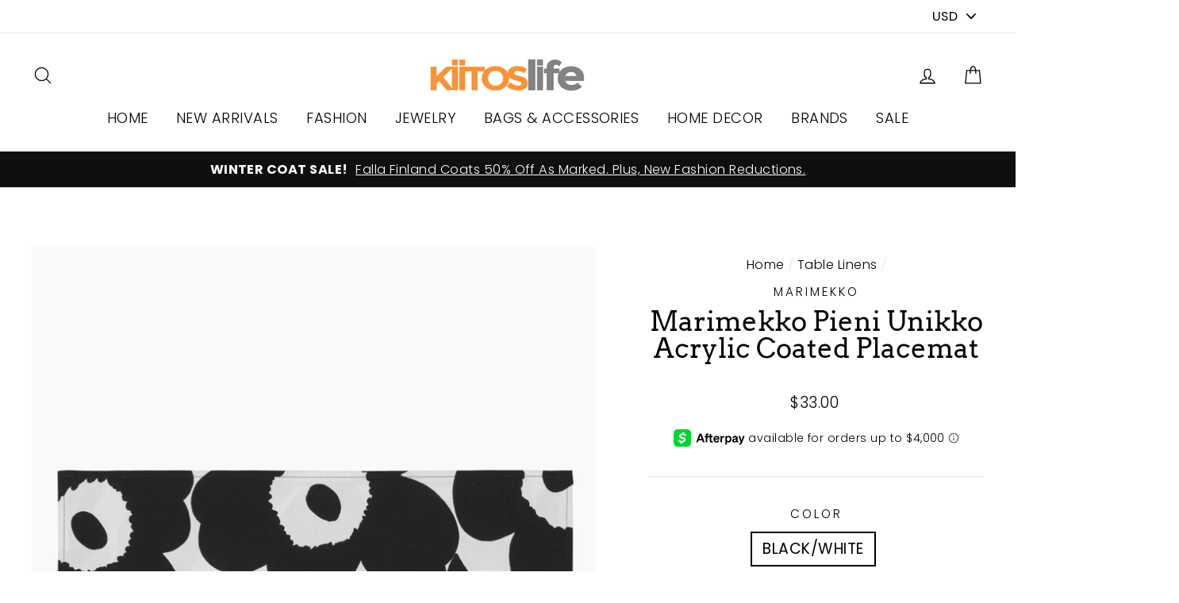

--- FILE ---
content_type: text/html; charset=utf-8
request_url: https://kiitoslife.com/collections/table-linens/products/marimekko-pieni-unikko-acrylic-coated-placemat-1
body_size: 60318
content:
<!doctype html>
<html class="no-js" lang="en">
<head>
  <!-- BEGIN MerchantWidget Code -->

<script id='merchantWidgetScript'

        src="https://www.gstatic.com/shopping/merchant/merchantwidget.js"

        defer>

</script>

<script type="text/javascript">

  merchantWidgetScript.addEventListener('load', function () {

    merchantwidget.start({

     position: 'LEFT_BOTTOM'

   });

  });

</script>

<!-- END MerchantWidget Code -->
  <!-- Global site tag (gtag.js) - Google Analytics -->
<script async src="https://www.googletagmanager.com/gtag/js?id=UA-35086238-1"></script>
<script>
  window.dataLayer = window.dataLayer || [];
  function gtag(){dataLayer.push(arguments);}
  gtag('js', new Date());

  gtag('config', 'UA-35086238-1');
</script>
 
  <meta name="facebook-domain-verification" content="b82sude99bgc8vqctu4hfc6ctd8zt7" />
  
  <meta charset="utf-8">
  <meta http-equiv="X-UA-Compatible" content="IE=edge,chrome=1">
  <meta name="viewport" content="width=device-width,initial-scale=1">
  <meta name="theme-color" content="#fa9237">
  <link rel="canonical" href="https://kiitoslife.com/products/marimekko-pieni-unikko-acrylic-coated-placemat-1"><link rel="shortcut icon" href="//kiitoslife.com/cdn/shop/files/kiitoslife_favicon_b99c1b63-ca09-412e-9228-a11024f52462_32x32.jpg?v=1613716108" type="image/png" />
<title>
  Marimekko Pieni Unikko Acrylic Coated Placemat

&ndash; KIITOSlife

</title><meta name="description" content="Marimekko cotton &amp; linen tea or dish towel in the Puketti print by Maija &amp; Kristina Isola. Shop our selection of holiday decor, tabletop and accessories."><meta property="og:site_name" content="KIITOSlife">
<meta property="og:url" content="https://kiitoslife.com/products/marimekko-pieni-unikko-acrylic-coated-placemat-1">
<meta property="og:title" content="Marimekko Pieni Unikko Acrylic Coated Placemat">
<meta property="og:type" content="product">
<meta property="og:description" content="Marimekko cotton &amp; linen tea or dish towel in the Puketti print by Maija &amp; Kristina Isola. Shop our selection of holiday decor, tabletop and accessories."><meta property="og:price:amount" content="33.00">
  <meta property="og:price:currency" content="USD"><meta property="og:image" content="http://kiitoslife.com/cdn/shop/products/MM_221_P_Unikko_Akryylip_Kangastabl_Cont_071694_190_FR1_1200x630.jpg?v=1667332666">
<meta property="og:image:secure_url" content="https://kiitoslife.com/cdn/shop/products/MM_221_P_Unikko_Akryylip_Kangastabl_Cont_071694_190_FR1_1200x630.jpg?v=1667332666">
<meta name="twitter:site" content="@">
<meta name="twitter:card" content="summary_large_image">
<meta name="twitter:title" content="Marimekko Pieni Unikko Acrylic Coated Placemat">
<meta name="twitter:description" content="Marimekko cotton &amp; linen tea or dish towel in the Puketti print by Maija &amp; Kristina Isola. Shop our selection of holiday decor, tabletop and accessories.">

<style>
  @font-face {
  font-family: Arvo;
  font-weight: 400;
  font-style: normal;
  src: url("//kiitoslife.com/cdn/fonts/arvo/arvo_n4.cf5897c91bef7f76bce9d45a5025155aa004d2c7.woff2") format("woff2"),
       url("//kiitoslife.com/cdn/fonts/arvo/arvo_n4.1700444de931e038b31bac25071cca458ea16547.woff") format("woff");
}

  @font-face {
  font-family: Poppins;
  font-weight: 300;
  font-style: normal;
  src: url("//kiitoslife.com/cdn/fonts/poppins/poppins_n3.05f58335c3209cce17da4f1f1ab324ebe2982441.woff2") format("woff2"),
       url("//kiitoslife.com/cdn/fonts/poppins/poppins_n3.6971368e1f131d2c8ff8e3a44a36b577fdda3ff5.woff") format("woff");
}


  @font-face {
  font-family: Poppins;
  font-weight: 400;
  font-style: normal;
  src: url("//kiitoslife.com/cdn/fonts/poppins/poppins_n4.0ba78fa5af9b0e1a374041b3ceaadf0a43b41362.woff2") format("woff2"),
       url("//kiitoslife.com/cdn/fonts/poppins/poppins_n4.214741a72ff2596839fc9760ee7a770386cf16ca.woff") format("woff");
}

  @font-face {
  font-family: Poppins;
  font-weight: 300;
  font-style: italic;
  src: url("//kiitoslife.com/cdn/fonts/poppins/poppins_i3.8536b4423050219f608e17f134fe9ea3b01ed890.woff2") format("woff2"),
       url("//kiitoslife.com/cdn/fonts/poppins/poppins_i3.0f4433ada196bcabf726ed78f8e37e0995762f7f.woff") format("woff");
}

  @font-face {
  font-family: Poppins;
  font-weight: 400;
  font-style: italic;
  src: url("//kiitoslife.com/cdn/fonts/poppins/poppins_i4.846ad1e22474f856bd6b81ba4585a60799a9f5d2.woff2") format("woff2"),
       url("//kiitoslife.com/cdn/fonts/poppins/poppins_i4.56b43284e8b52fc64c1fd271f289a39e8477e9ec.woff") format("woff");
}

</style>

  <link href="//kiitoslife.com/cdn/shop/t/21/assets/theme.scss.css?v=98277153416739531101759259811" rel="stylesheet" type="text/css" media="all" />

  <style>
    .collection-item__title {
      font-size: 26px;
    }

    @media screen and (max-width: 768px) {
      .collection-item__title {
        font-size: 20.8px;
      }
    }
  </style>

  <script>
    document.documentElement.className = document.documentElement.className.replace('no-js', 'js');

    window.theme = window.theme || {};
    theme.strings = {
      addToCart: "Add to cart",
      soldOut: "Sold Out",
      unavailable: "Unavailable",
      stockLabel: "[count] in stock",
      savePrice: "Save [saved_amount]",
      cartSavings: "You're saving [savings]",
      cartEmpty: "Your cart is currently empty.",
      cartTermsConfirmation: "You must agree with the terms and conditions of sales to check out"
    };
    theme.settings = {
      cartType: "page",
      moneyFormat: "\u003cspan class=money\u003e${{amount}}\u003c\/span\u003e",
      recentlyViewedEnabled: false,
      quickView: false,
      themeVersion: "1.2.1"
    };
  </script>

  <script>window.performance && window.performance.mark && window.performance.mark('shopify.content_for_header.start');</script><meta name="google-site-verification" content="4h4hDEkWMHLm-QQYLedKaMjvA0TLynpncuohelOVKC8">
<meta id="shopify-digital-wallet" name="shopify-digital-wallet" content="/1891062/digital_wallets/dialog">
<meta name="shopify-checkout-api-token" content="47d7ae4faf59db4da18b58e740e975ac">
<meta id="in-context-paypal-metadata" data-shop-id="1891062" data-venmo-supported="false" data-environment="production" data-locale="en_US" data-paypal-v4="true" data-currency="USD">
<link rel="alternate" type="application/json+oembed" href="https://kiitoslife.com/products/marimekko-pieni-unikko-acrylic-coated-placemat-1.oembed">
<script async="async" src="/checkouts/internal/preloads.js?locale=en-US"></script>
<link rel="preconnect" href="https://shop.app" crossorigin="anonymous">
<script async="async" src="https://shop.app/checkouts/internal/preloads.js?locale=en-US&shop_id=1891062" crossorigin="anonymous"></script>
<script id="apple-pay-shop-capabilities" type="application/json">{"shopId":1891062,"countryCode":"US","currencyCode":"USD","merchantCapabilities":["supports3DS"],"merchantId":"gid:\/\/shopify\/Shop\/1891062","merchantName":"KIITOSlife","requiredBillingContactFields":["postalAddress","email","phone"],"requiredShippingContactFields":["postalAddress","email","phone"],"shippingType":"shipping","supportedNetworks":["visa","masterCard","amex","discover","elo","jcb"],"total":{"type":"pending","label":"KIITOSlife","amount":"1.00"},"shopifyPaymentsEnabled":true,"supportsSubscriptions":true}</script>
<script id="shopify-features" type="application/json">{"accessToken":"47d7ae4faf59db4da18b58e740e975ac","betas":["rich-media-storefront-analytics"],"domain":"kiitoslife.com","predictiveSearch":true,"shopId":1891062,"locale":"en"}</script>
<script>var Shopify = Shopify || {};
Shopify.shop = "marimekko-upper-east-side-new-york.myshopify.com";
Shopify.locale = "en";
Shopify.currency = {"active":"USD","rate":"1.0"};
Shopify.country = "US";
Shopify.theme = {"name":"[Boost Commerce] Live theme with filter \u0026 search 1","id":118875652280,"schema_name":"Impulse","schema_version":"1.2.1","theme_store_id":null,"role":"main"};
Shopify.theme.handle = "null";
Shopify.theme.style = {"id":null,"handle":null};
Shopify.cdnHost = "kiitoslife.com/cdn";
Shopify.routes = Shopify.routes || {};
Shopify.routes.root = "/";</script>
<script type="module">!function(o){(o.Shopify=o.Shopify||{}).modules=!0}(window);</script>
<script>!function(o){function n(){var o=[];function n(){o.push(Array.prototype.slice.apply(arguments))}return n.q=o,n}var t=o.Shopify=o.Shopify||{};t.loadFeatures=n(),t.autoloadFeatures=n()}(window);</script>
<script>
  window.ShopifyPay = window.ShopifyPay || {};
  window.ShopifyPay.apiHost = "shop.app\/pay";
  window.ShopifyPay.redirectState = null;
</script>
<script id="shop-js-analytics" type="application/json">{"pageType":"product"}</script>
<script defer="defer" async type="module" src="//kiitoslife.com/cdn/shopifycloud/shop-js/modules/v2/client.init-shop-cart-sync_C5BV16lS.en.esm.js"></script>
<script defer="defer" async type="module" src="//kiitoslife.com/cdn/shopifycloud/shop-js/modules/v2/chunk.common_CygWptCX.esm.js"></script>
<script type="module">
  await import("//kiitoslife.com/cdn/shopifycloud/shop-js/modules/v2/client.init-shop-cart-sync_C5BV16lS.en.esm.js");
await import("//kiitoslife.com/cdn/shopifycloud/shop-js/modules/v2/chunk.common_CygWptCX.esm.js");

  window.Shopify.SignInWithShop?.initShopCartSync?.({"fedCMEnabled":true,"windoidEnabled":true});

</script>
<script>
  window.Shopify = window.Shopify || {};
  if (!window.Shopify.featureAssets) window.Shopify.featureAssets = {};
  window.Shopify.featureAssets['shop-js'] = {"shop-cart-sync":["modules/v2/client.shop-cart-sync_ZFArdW7E.en.esm.js","modules/v2/chunk.common_CygWptCX.esm.js"],"init-fed-cm":["modules/v2/client.init-fed-cm_CmiC4vf6.en.esm.js","modules/v2/chunk.common_CygWptCX.esm.js"],"shop-button":["modules/v2/client.shop-button_tlx5R9nI.en.esm.js","modules/v2/chunk.common_CygWptCX.esm.js"],"shop-cash-offers":["modules/v2/client.shop-cash-offers_DOA2yAJr.en.esm.js","modules/v2/chunk.common_CygWptCX.esm.js","modules/v2/chunk.modal_D71HUcav.esm.js"],"init-windoid":["modules/v2/client.init-windoid_sURxWdc1.en.esm.js","modules/v2/chunk.common_CygWptCX.esm.js"],"shop-toast-manager":["modules/v2/client.shop-toast-manager_ClPi3nE9.en.esm.js","modules/v2/chunk.common_CygWptCX.esm.js"],"init-shop-email-lookup-coordinator":["modules/v2/client.init-shop-email-lookup-coordinator_B8hsDcYM.en.esm.js","modules/v2/chunk.common_CygWptCX.esm.js"],"init-shop-cart-sync":["modules/v2/client.init-shop-cart-sync_C5BV16lS.en.esm.js","modules/v2/chunk.common_CygWptCX.esm.js"],"avatar":["modules/v2/client.avatar_BTnouDA3.en.esm.js"],"pay-button":["modules/v2/client.pay-button_FdsNuTd3.en.esm.js","modules/v2/chunk.common_CygWptCX.esm.js"],"init-customer-accounts":["modules/v2/client.init-customer-accounts_DxDtT_ad.en.esm.js","modules/v2/client.shop-login-button_C5VAVYt1.en.esm.js","modules/v2/chunk.common_CygWptCX.esm.js","modules/v2/chunk.modal_D71HUcav.esm.js"],"init-shop-for-new-customer-accounts":["modules/v2/client.init-shop-for-new-customer-accounts_ChsxoAhi.en.esm.js","modules/v2/client.shop-login-button_C5VAVYt1.en.esm.js","modules/v2/chunk.common_CygWptCX.esm.js","modules/v2/chunk.modal_D71HUcav.esm.js"],"shop-login-button":["modules/v2/client.shop-login-button_C5VAVYt1.en.esm.js","modules/v2/chunk.common_CygWptCX.esm.js","modules/v2/chunk.modal_D71HUcav.esm.js"],"init-customer-accounts-sign-up":["modules/v2/client.init-customer-accounts-sign-up_CPSyQ0Tj.en.esm.js","modules/v2/client.shop-login-button_C5VAVYt1.en.esm.js","modules/v2/chunk.common_CygWptCX.esm.js","modules/v2/chunk.modal_D71HUcav.esm.js"],"shop-follow-button":["modules/v2/client.shop-follow-button_Cva4Ekp9.en.esm.js","modules/v2/chunk.common_CygWptCX.esm.js","modules/v2/chunk.modal_D71HUcav.esm.js"],"checkout-modal":["modules/v2/client.checkout-modal_BPM8l0SH.en.esm.js","modules/v2/chunk.common_CygWptCX.esm.js","modules/v2/chunk.modal_D71HUcav.esm.js"],"lead-capture":["modules/v2/client.lead-capture_Bi8yE_yS.en.esm.js","modules/v2/chunk.common_CygWptCX.esm.js","modules/v2/chunk.modal_D71HUcav.esm.js"],"shop-login":["modules/v2/client.shop-login_D6lNrXab.en.esm.js","modules/v2/chunk.common_CygWptCX.esm.js","modules/v2/chunk.modal_D71HUcav.esm.js"],"payment-terms":["modules/v2/client.payment-terms_CZxnsJam.en.esm.js","modules/v2/chunk.common_CygWptCX.esm.js","modules/v2/chunk.modal_D71HUcav.esm.js"]};
</script>
<script>(function() {
  var isLoaded = false;
  function asyncLoad() {
    if (isLoaded) return;
    isLoaded = true;
    var urls = ["https:\/\/cdn-loyalty.yotpo.com\/loader\/j0KGzJ7u5wZ5jdf4qQLjuw.js?shop=marimekko-upper-east-side-new-york.myshopify.com","\/\/code.tidio.co\/rehhya2ij4kpn3wtf72cmyatvusfuhqp.js?shop=marimekko-upper-east-side-new-york.myshopify.com","https:\/\/swymv3free-01.azureedge.net\/code\/swym-shopify.js?shop=marimekko-upper-east-side-new-york.myshopify.com","https:\/\/assets1.adroll.com\/shopify\/latest\/j\/shopify_rolling_bootstrap_v2.js?adroll_adv_id=YZYWALQ6C5FGXOYEQZ66K3\u0026adroll_pix_id=RA4NVMTK3NA6VEKNO7AVLZ\u0026shop=marimekko-upper-east-side-new-york.myshopify.com"];
    for (var i = 0; i < urls.length; i++) {
      var s = document.createElement('script');
      s.type = 'text/javascript';
      s.async = true;
      s.src = urls[i];
      var x = document.getElementsByTagName('script')[0];
      x.parentNode.insertBefore(s, x);
    }
  };
  if(window.attachEvent) {
    window.attachEvent('onload', asyncLoad);
  } else {
    window.addEventListener('load', asyncLoad, false);
  }
})();</script>
<script id="__st">var __st={"a":1891062,"offset":-18000,"reqid":"35f9c915-ef2c-4d78-b665-7d2c9c59baf4-1768793585","pageurl":"kiitoslife.com\/collections\/table-linens\/products\/marimekko-pieni-unikko-acrylic-coated-placemat-1","u":"6c387a9c87d1","p":"product","rtyp":"product","rid":7232843415736};</script>
<script>window.ShopifyPaypalV4VisibilityTracking = true;</script>
<script id="captcha-bootstrap">!function(){'use strict';const t='contact',e='account',n='new_comment',o=[[t,t],['blogs',n],['comments',n],[t,'customer']],c=[[e,'customer_login'],[e,'guest_login'],[e,'recover_customer_password'],[e,'create_customer']],r=t=>t.map((([t,e])=>`form[action*='/${t}']:not([data-nocaptcha='true']) input[name='form_type'][value='${e}']`)).join(','),a=t=>()=>t?[...document.querySelectorAll(t)].map((t=>t.form)):[];function s(){const t=[...o],e=r(t);return a(e)}const i='password',u='form_key',d=['recaptcha-v3-token','g-recaptcha-response','h-captcha-response',i],f=()=>{try{return window.sessionStorage}catch{return}},m='__shopify_v',_=t=>t.elements[u];function p(t,e,n=!1){try{const o=window.sessionStorage,c=JSON.parse(o.getItem(e)),{data:r}=function(t){const{data:e,action:n}=t;return t[m]||n?{data:e,action:n}:{data:t,action:n}}(c);for(const[e,n]of Object.entries(r))t.elements[e]&&(t.elements[e].value=n);n&&o.removeItem(e)}catch(o){console.error('form repopulation failed',{error:o})}}const l='form_type',E='cptcha';function T(t){t.dataset[E]=!0}const w=window,h=w.document,L='Shopify',v='ce_forms',y='captcha';let A=!1;((t,e)=>{const n=(g='f06e6c50-85a8-45c8-87d0-21a2b65856fe',I='https://cdn.shopify.com/shopifycloud/storefront-forms-hcaptcha/ce_storefront_forms_captcha_hcaptcha.v1.5.2.iife.js',D={infoText:'Protected by hCaptcha',privacyText:'Privacy',termsText:'Terms'},(t,e,n)=>{const o=w[L][v],c=o.bindForm;if(c)return c(t,g,e,D).then(n);var r;o.q.push([[t,g,e,D],n]),r=I,A||(h.body.append(Object.assign(h.createElement('script'),{id:'captcha-provider',async:!0,src:r})),A=!0)});var g,I,D;w[L]=w[L]||{},w[L][v]=w[L][v]||{},w[L][v].q=[],w[L][y]=w[L][y]||{},w[L][y].protect=function(t,e){n(t,void 0,e),T(t)},Object.freeze(w[L][y]),function(t,e,n,w,h,L){const[v,y,A,g]=function(t,e,n){const i=e?o:[],u=t?c:[],d=[...i,...u],f=r(d),m=r(i),_=r(d.filter((([t,e])=>n.includes(e))));return[a(f),a(m),a(_),s()]}(w,h,L),I=t=>{const e=t.target;return e instanceof HTMLFormElement?e:e&&e.form},D=t=>v().includes(t);t.addEventListener('submit',(t=>{const e=I(t);if(!e)return;const n=D(e)&&!e.dataset.hcaptchaBound&&!e.dataset.recaptchaBound,o=_(e),c=g().includes(e)&&(!o||!o.value);(n||c)&&t.preventDefault(),c&&!n&&(function(t){try{if(!f())return;!function(t){const e=f();if(!e)return;const n=_(t);if(!n)return;const o=n.value;o&&e.removeItem(o)}(t);const e=Array.from(Array(32),(()=>Math.random().toString(36)[2])).join('');!function(t,e){_(t)||t.append(Object.assign(document.createElement('input'),{type:'hidden',name:u})),t.elements[u].value=e}(t,e),function(t,e){const n=f();if(!n)return;const o=[...t.querySelectorAll(`input[type='${i}']`)].map((({name:t})=>t)),c=[...d,...o],r={};for(const[a,s]of new FormData(t).entries())c.includes(a)||(r[a]=s);n.setItem(e,JSON.stringify({[m]:1,action:t.action,data:r}))}(t,e)}catch(e){console.error('failed to persist form',e)}}(e),e.submit())}));const S=(t,e)=>{t&&!t.dataset[E]&&(n(t,e.some((e=>e===t))),T(t))};for(const o of['focusin','change'])t.addEventListener(o,(t=>{const e=I(t);D(e)&&S(e,y())}));const B=e.get('form_key'),M=e.get(l),P=B&&M;t.addEventListener('DOMContentLoaded',(()=>{const t=y();if(P)for(const e of t)e.elements[l].value===M&&p(e,B);[...new Set([...A(),...v().filter((t=>'true'===t.dataset.shopifyCaptcha))])].forEach((e=>S(e,t)))}))}(h,new URLSearchParams(w.location.search),n,t,e,['guest_login'])})(!0,!0)}();</script>
<script integrity="sha256-4kQ18oKyAcykRKYeNunJcIwy7WH5gtpwJnB7kiuLZ1E=" data-source-attribution="shopify.loadfeatures" defer="defer" src="//kiitoslife.com/cdn/shopifycloud/storefront/assets/storefront/load_feature-a0a9edcb.js" crossorigin="anonymous"></script>
<script crossorigin="anonymous" defer="defer" src="//kiitoslife.com/cdn/shopifycloud/storefront/assets/shopify_pay/storefront-65b4c6d7.js?v=20250812"></script>
<script data-source-attribution="shopify.dynamic_checkout.dynamic.init">var Shopify=Shopify||{};Shopify.PaymentButton=Shopify.PaymentButton||{isStorefrontPortableWallets:!0,init:function(){window.Shopify.PaymentButton.init=function(){};var t=document.createElement("script");t.src="https://kiitoslife.com/cdn/shopifycloud/portable-wallets/latest/portable-wallets.en.js",t.type="module",document.head.appendChild(t)}};
</script>
<script data-source-attribution="shopify.dynamic_checkout.buyer_consent">
  function portableWalletsHideBuyerConsent(e){var t=document.getElementById("shopify-buyer-consent"),n=document.getElementById("shopify-subscription-policy-button");t&&n&&(t.classList.add("hidden"),t.setAttribute("aria-hidden","true"),n.removeEventListener("click",e))}function portableWalletsShowBuyerConsent(e){var t=document.getElementById("shopify-buyer-consent"),n=document.getElementById("shopify-subscription-policy-button");t&&n&&(t.classList.remove("hidden"),t.removeAttribute("aria-hidden"),n.addEventListener("click",e))}window.Shopify?.PaymentButton&&(window.Shopify.PaymentButton.hideBuyerConsent=portableWalletsHideBuyerConsent,window.Shopify.PaymentButton.showBuyerConsent=portableWalletsShowBuyerConsent);
</script>
<script>
  function portableWalletsCleanup(e){e&&e.src&&console.error("Failed to load portable wallets script "+e.src);var t=document.querySelectorAll("shopify-accelerated-checkout .shopify-payment-button__skeleton, shopify-accelerated-checkout-cart .wallet-cart-button__skeleton"),e=document.getElementById("shopify-buyer-consent");for(let e=0;e<t.length;e++)t[e].remove();e&&e.remove()}function portableWalletsNotLoadedAsModule(e){e instanceof ErrorEvent&&"string"==typeof e.message&&e.message.includes("import.meta")&&"string"==typeof e.filename&&e.filename.includes("portable-wallets")&&(window.removeEventListener("error",portableWalletsNotLoadedAsModule),window.Shopify.PaymentButton.failedToLoad=e,"loading"===document.readyState?document.addEventListener("DOMContentLoaded",window.Shopify.PaymentButton.init):window.Shopify.PaymentButton.init())}window.addEventListener("error",portableWalletsNotLoadedAsModule);
</script>

<script type="module" src="https://kiitoslife.com/cdn/shopifycloud/portable-wallets/latest/portable-wallets.en.js" onError="portableWalletsCleanup(this)" crossorigin="anonymous"></script>
<script nomodule>
  document.addEventListener("DOMContentLoaded", portableWalletsCleanup);
</script>

<script id='scb4127' type='text/javascript' async='' src='https://kiitoslife.com/cdn/shopifycloud/privacy-banner/storefront-banner.js'></script><link id="shopify-accelerated-checkout-styles" rel="stylesheet" media="screen" href="https://kiitoslife.com/cdn/shopifycloud/portable-wallets/latest/accelerated-checkout-backwards-compat.css" crossorigin="anonymous">
<style id="shopify-accelerated-checkout-cart">
        #shopify-buyer-consent {
  margin-top: 1em;
  display: inline-block;
  width: 100%;
}

#shopify-buyer-consent.hidden {
  display: none;
}

#shopify-subscription-policy-button {
  background: none;
  border: none;
  padding: 0;
  text-decoration: underline;
  font-size: inherit;
  cursor: pointer;
}

#shopify-subscription-policy-button::before {
  box-shadow: none;
}

      </style>

<script>window.performance && window.performance.mark && window.performance.mark('shopify.content_for_header.end');</script><script id="shop-promise-product" type="application/json">
  {
    "productId": "7232843415736",
    "variantId": "41991394263224"
  }
</script>
<script id="shop-promise-features" type="application/json">
  {
    "supportedPromiseBrands": ["shop_promise"],
    "f_b9ba94d16a7d18ccd91d68be01e37df6": false,
    "f_d6a5ed9e446fe634f81a0afc12242e13": true,
    "f_85e460659f2e1fdd04f763b1587427a4": false
  }
</script>
<script fetchpriority="high" defer="defer" src="https://kiitoslife.com/cdn/shopifycloud/shop-promise-pdp/prod/shop_promise_pdp.js?v=1" data-source-attribution="shopify.shop-promise-pdp" crossorigin="anonymous"></script>

  <!--[if lt IE 9]>
<script src="//cdnjs.cloudflare.com/ajax/libs/html5shiv/3.7.2/html5shiv.min.js" type="text/javascript"></script>
<![endif]-->
<!--[if (lte IE 9) ]><script src="//kiitoslife.com/cdn/shop/t/21/assets/match-media.min.js?v=159635276924582161481612806603" type="text/javascript"></script><![endif]-->


  <script src="//code.jquery.com/jquery-3.1.0.min.js" type="text/javascript"></script>
  <script>theme.jQuery = jQuery;</script>

  
  <script src="//kiitoslife.com/cdn/shop/t/21/assets/vendor.js" defer="defer"></script>



  
    <script src="/services/javascripts/currencies.js" defer="defer"></script>
    
  <script src="//kiitoslife.com/cdn/shop/t/21/assets/jquery.currencies.min.js" defer="defer"></script>


  

  
  <script src="//kiitoslife.com/cdn/shop/t/21/assets/theme.js?v=89316305742286208121612806638" defer="defer"></script>


<!-- "snippets/sca-quick-view-init.liquid" was not rendered, the associated app was uninstalled -->
 

  
  <script type="text/javascript">
(function e(){var e=document.createElement("script");e.type="text/javascript",e.async=true,e.src="//staticw2.yotpo.com/f9i193RPV0EMNbjjBHs93IdTFRAuqZDCRf2PiT1a/widget.js";var t=document.getElementsByTagName("script")[0];t.parentNode.insertBefore(e,t)})();
</script>
  
<!--begin-boost-pfs-filter-css-->
  <link rel="preload stylesheet" href="//kiitoslife.com/cdn/shop/t/21/assets/boost-pfs-instant-search.css?v=105875858247435718541612806855" as="style"><link href="//kiitoslife.com/cdn/shop/t/21/assets/boost-pfs-custom.css?v=139113050480245501111612806862" rel="stylesheet" type="text/css" media="all" />
<style data-id="boost-pfs-style" type="text/css">
      .boost-pfs-filter-option-title-text {font-weight: 600;text-transform: capitalize;}

     .boost-pfs-filter-tree-v .boost-pfs-filter-option-title-text:before {}
      .boost-pfs-filter-tree-v .boost-pfs-filter-option.boost-pfs-filter-option-collapsed .boost-pfs-filter-option-title-text:before {}
      .boost-pfs-filter-tree-h .boost-pfs-filter-option-title-heading:before {
        border-right-color: ;
        border-bottom-color: ;
      }

      .boost-pfs-filter-option-content .boost-pfs-filter-option-item-list .boost-pfs-filter-option-item button,
      .boost-pfs-filter-option-content .boost-pfs-filter-option-item-list .boost-pfs-filter-option-item .boost-pfs-filter-button,
      .boost-pfs-filter-option-range-amount input,
      .boost-pfs-filter-tree-v .boost-pfs-filter-refine-by .boost-pfs-filter-refine-by-items .refine-by-item,
      .boost-pfs-filter-refine-by-wrapper-v .boost-pfs-filter-refine-by .boost-pfs-filter-refine-by-items .refine-by-item,
      .boost-pfs-filter-refine-by .boost-pfs-filter-option-title,
      .boost-pfs-filter-refine-by .boost-pfs-filter-refine-by-items .refine-by-item>a,
      .boost-pfs-filter-refine-by>span,
      .boost-pfs-filter-clear,
      .boost-pfs-filter-clear-all{}

      .boost-pfs-filter-option-multi-level-collections .boost-pfs-filter-option-multi-level-list .boost-pfs-filter-option-item .boost-pfs-filter-button-arrow .boost-pfs-arrow:before,
      .boost-pfs-filter-option-multi-level-tag .boost-pfs-filter-option-multi-level-list .boost-pfs-filter-option-item .boost-pfs-filter-button-arrow .boost-pfs-arrow:before {}

      .boost-pfs-filter-refine-by .boost-pfs-filter-refine-by-items .refine-by-item .boost-pfs-filter-clear:before,
      .boost-pfs-filter-refine-by .boost-pfs-filter-refine-by-items .refine-by-item .boost-pfs-filter-clear:after {
        background: ;
      }

      .boost-pfs-filter-tree-mobile-button button,
      .boost-pfs-filter-top-sorting-mobile button {}
      .boost-pfs-filter-top-sorting-mobile button>span:after {}
    </style>
<!--end-boost-pfs-filter-css-->



  


<input type="hidden" value="marimekko-upper-east-side-new-york.myshopify.com" id="flashify-shop-domain">
<script src=https://static-socialhead.cdnhub.co/flashify/flashsale.min.js defer></script>
<link rel="stylesheet" href=https://static-socialhead.cdnhub.co/flashify/flashsale.min.css />  <script src="https://cdn-widgetsrepository.yotpo.com/v1/loader/j0KGzJ7u5wZ5jdf4qQLjuw" async></script>
<!-- BEGIN app block: shopify://apps/boost-ai-search-filter/blocks/instant-search-app-embedded/7fc998ae-a150-4367-bab8-505d8a4503f7 --><script type="text/javascript">(function a(){!window.boostWidgetIntegration&&(window.boostWidgetIntegration={});const b=window.boostWidgetIntegration;!b.taeSettings&&(b.taeSettings={});const c=b.taeSettings;c.instantSearch={enabled:!0}})()</script><!-- END app block --><!-- BEGIN app block: shopify://apps/boost-ai-search-filter/blocks/boost-sd-ssr/7fc998ae-a150-4367-bab8-505d8a4503f7 --><script type="text/javascript">"use strict";(()=>{var __typeError=msg=>{throw TypeError(msg)};var __accessCheck=(obj,member,msg)=>member.has(obj)||__typeError("Cannot "+msg);var __privateGet=(obj,member,getter)=>(__accessCheck(obj,member,"read from private field"),getter?getter.call(obj):member.get(obj));var __privateAdd=(obj,member,value)=>member.has(obj)?__typeError("Cannot add the same private member more than once"):member instanceof WeakSet?member.add(obj):member.set(obj,value);var __privateSet=(obj,member,value,setter)=>(__accessCheck(obj,member,"write to private field"),setter?setter.call(obj,value):member.set(obj,value),value);var __privateMethod=(obj,member,method)=>(__accessCheck(obj,member,"access private method"),method);function mergeDeepMutate(target,...sources){if(!target)return target;if(sources.length===0)return target;const isObject=obj=>!!obj&&typeof obj==="object";const isPlainObject=obj=>{if(!isObject(obj))return false;const proto=Object.getPrototypeOf(obj);return proto===Object.prototype||proto===null};for(const source of sources){if(!source)continue;for(const key in source){const sourceValue=source[key];if(!(key in target)){target[key]=sourceValue;continue}const targetValue=target[key];if(Array.isArray(targetValue)&&Array.isArray(sourceValue)){target[key]=targetValue.concat(...sourceValue)}else if(isPlainObject(targetValue)&&isPlainObject(sourceValue)){target[key]=mergeDeepMutate(targetValue,sourceValue)}else{target[key]=sourceValue}}}return target}var _config,_dataObjects,_modules,_cachedModulesByConstructor,_status,_cachedEventListeners,_registryBlockListeners,_readyListeners,_blocks,_Application_instances,extendAppConfigFromModules_fn,extendAppConfigFromGlobalVariables_fn,initializeDataObjects_fn,resetBlocks_fn,loadModuleEventListeners_fn;var Application=class{constructor(config,dataObjects){__privateAdd(this,_Application_instances);__privateAdd(this,_config);__privateAdd(this,_dataObjects);__privateAdd(this,_modules,[]);__privateAdd(this,_cachedModulesByConstructor,new Map);__privateAdd(this,_status,"created");__privateAdd(this,_cachedEventListeners,{});__privateAdd(this,_registryBlockListeners,[]);__privateAdd(this,_readyListeners,[]);this.mode="production";this.logLevel=1;__privateAdd(this,_blocks,{});const boostWidgetIntegration=window.boostWidgetIntegration;__privateSet(this,_config,config||{logLevel:boostWidgetIntegration?.config?.logLevel,env:"production"});this.logLevel=__privateGet(this,_config).logLevel??(this.mode==="production"?2:this.logLevel);if(__privateGet(this,_config).logLevel==null){__privateGet(this,_config).logLevel=this.logLevel}__privateSet(this,_dataObjects,dataObjects||{});this.logger={debug:(...args)=>{if(this.logLevel<=0){console.debug("Boost > [DEBUG] ",...args)}},info:(...args)=>{if(this.logLevel<=1){console.info("Boost > [INFO] ",...args)}},warn:(...args)=>{if(this.logLevel<=2){console.warn("Boost > [WARN] ",...args)}},error:(...args)=>{if(this.logLevel<=3){console.error("Boost > [ERROR] ",...args)}}}}get blocks(){return __privateGet(this,_blocks)}get config(){return __privateGet(this,_config)}get dataObjects(){return __privateGet(this,_dataObjects)}get status(){return __privateGet(this,_status)}get modules(){return __privateGet(this,_modules)}bootstrap(){if(__privateGet(this,_status)==="bootstrapped"){this.logger.warn("Application already bootstrapped");return}if(__privateGet(this,_status)==="started"){this.logger.warn("Application already started");return}__privateMethod(this,_Application_instances,loadModuleEventListeners_fn).call(this);this.dispatchLifecycleEvent({name:"onBeforeAppBootstrap",payload:null});if(__privateGet(this,_config)?.customization?.app?.onBootstrap){__privateGet(this,_config).customization.app.onBootstrap(this)}__privateMethod(this,_Application_instances,extendAppConfigFromModules_fn).call(this);__privateMethod(this,_Application_instances,extendAppConfigFromGlobalVariables_fn).call(this);__privateMethod(this,_Application_instances,initializeDataObjects_fn).call(this);this.assignGlobalVariables();__privateSet(this,_status,"bootstrapped");this.dispatchLifecycleEvent({name:"onAppBootstrap",payload:null})}async initModules(){await Promise.all(__privateGet(this,_modules).map(async module=>{if(!module.shouldInit()){this.logger.info("Module not initialized",module.constructor.name,"shouldInit returned false");return}module.onBeforeModuleInit?.();this.dispatchLifecycleEvent({name:"onBeforeModuleInit",payload:{module}});this.logger.info(`Initializing ${module.constructor.name} module`);try{await module.init();this.dispatchLifecycleEvent({name:"onModuleInit",payload:{module}})}catch(error){this.logger.error(`Error initializing module ${module.constructor.name}:`,error);this.dispatchLifecycleEvent({name:"onModuleError",payload:{module,error:error instanceof Error?error:new Error(String(error))}})}}))}getModule(constructor){const module=__privateGet(this,_cachedModulesByConstructor).get(constructor);if(module&&!module.shouldInit()){return void 0}return module}getModuleByName(name){const module=__privateGet(this,_modules).find(mod=>{const ModuleClass=mod.constructor;return ModuleClass.moduleName===name});if(module&&!module.shouldInit()){return void 0}return module}registerBlock(block){if(!block.id){this.logger.error("Block id is required");return}const blockId=block.id;if(__privateGet(this,_blocks)[blockId]){this.logger.error(`Block with id ${blockId} already exists`);return}__privateGet(this,_blocks)[blockId]=block;if(window.boostWidgetIntegration.blocks){window.boostWidgetIntegration.blocks[blockId]=block}this.dispatchLifecycleEvent({name:"onRegisterBlock",payload:{block}});__privateGet(this,_registryBlockListeners).forEach(listener=>{try{listener(block)}catch(error){this.logger.error("Error in registry block listener:",error)}})}addRegistryBlockListener(listener){__privateGet(this,_registryBlockListeners).push(listener);Object.values(__privateGet(this,_blocks)).forEach(block=>{try{listener(block)}catch(error){this.logger.error("Error in registry block listener for existing block:",error)}})}removeRegistryBlockListener(listener){const index=__privateGet(this,_registryBlockListeners).indexOf(listener);if(index>-1){__privateGet(this,_registryBlockListeners).splice(index,1)}}onReady(handler){if(__privateGet(this,_status)==="started"){try{handler()}catch(error){this.logger.error("Error in ready handler:",error)}}else{__privateGet(this,_readyListeners).push(handler)}}assignGlobalVariables(){if(!window.boostWidgetIntegration){window.boostWidgetIntegration={}}Object.assign(window.boostWidgetIntegration,{TAEApp:this,config:this.config,dataObjects:__privateGet(this,_dataObjects),blocks:this.blocks})}async start(){this.logger.info("Application starting");this.bootstrap();this.dispatchLifecycleEvent({name:"onBeforeAppStart",payload:null});await this.initModules();__privateSet(this,_status,"started");this.dispatchLifecycleEvent({name:"onAppStart",payload:null});__privateGet(this,_readyListeners).forEach(listener=>{try{listener()}catch(error){this.logger.error("Error in ready listener:",error)}});if(__privateGet(this,_config)?.customization?.app?.onStart){__privateGet(this,_config).customization.app.onStart(this)}}destroy(){if(__privateGet(this,_status)!=="started"){this.logger.warn("Application not started yet");return}__privateGet(this,_modules).forEach(module=>{this.dispatchLifecycleEvent({name:"onModuleDestroy",payload:{module}});module.destroy()});__privateSet(this,_modules,[]);__privateMethod(this,_Application_instances,resetBlocks_fn).call(this);__privateSet(this,_status,"destroyed");this.dispatchLifecycleEvent({name:"onAppDestroy",payload:null})}setLogLevel(level){this.logLevel=level;this.updateConfig({logLevel:level})}loadModule(ModuleConstructor){if(!ModuleConstructor){return this}const app=this;const moduleInstance=new ModuleConstructor(app);if(__privateGet(app,_cachedModulesByConstructor).has(ModuleConstructor)){this.logger.warn(`Module ${ModuleConstructor.name} already loaded`);return app}__privateGet(this,_modules).push(moduleInstance);__privateGet(this,_cachedModulesByConstructor).set(ModuleConstructor,moduleInstance);this.logger.info(`Module ${ModuleConstructor.name} already loaded`);return app}updateConfig(newConfig){if(typeof newConfig==="function"){__privateSet(this,_config,newConfig(__privateGet(this,_config)))}else{mergeDeepMutate(__privateGet(this,_config),newConfig)}return this.config}dispatchLifecycleEvent(event){switch(event.name){case"onBeforeAppBootstrap":this.triggerEvent("onBeforeAppBootstrap",event);break;case"onAppBootstrap":this.logger.info("Application bootstrapped");this.triggerEvent("onAppBootstrap",event);break;case"onBeforeModuleInit":this.triggerEvent("onBeforeModuleInit",event);break;case"onModuleInit":this.logger.info(`Module ${event.payload.module.constructor.name} initialized`);this.triggerEvent("onModuleInit",event);break;case"onModuleDestroy":this.logger.info(`Module ${event.payload.module.constructor.name} destroyed`);this.triggerEvent("onModuleDestroy",event);break;case"onBeforeAppStart":this.triggerEvent("onBeforeAppStart",event);break;case"onAppStart":this.logger.info("Application started");this.triggerEvent("onAppStart",event);break;case"onAppDestroy":this.logger.info("Application destroyed");this.triggerEvent("onAppDestroy",event);break;case"onAppError":this.logger.error("Application error",event.payload.error);this.triggerEvent("onAppError",event);break;case"onModuleError":this.logger.error("Module error",event.payload.module.constructor.name,event.payload.error);this.triggerEvent("onModuleError",event);break;case"onRegisterBlock":this.logger.info(`Block registered with id: ${event.payload.block.id}`);this.triggerEvent("onRegisterBlock",event);break;default:this.logger.warn("Unknown lifecycle event",event);break}}triggerEvent(eventName,event){const eventListeners=__privateGet(this,_cachedEventListeners)[eventName];if(eventListeners){eventListeners.forEach(listener=>{try{if(eventName==="onRegisterBlock"&&event.payload&&"block"in event.payload){listener(event.payload.block)}else{listener(event)}}catch(error){this.logger.error(`Error in event listener for ${eventName}:`,error,"Event data:",event)}})}}};_config=new WeakMap;_dataObjects=new WeakMap;_modules=new WeakMap;_cachedModulesByConstructor=new WeakMap;_status=new WeakMap;_cachedEventListeners=new WeakMap;_registryBlockListeners=new WeakMap;_readyListeners=new WeakMap;_blocks=new WeakMap;_Application_instances=new WeakSet;extendAppConfigFromModules_fn=function(){__privateGet(this,_modules).forEach(module=>{const extendAppConfig=module.extendAppConfig;if(extendAppConfig){mergeDeepMutate(__privateGet(this,_config),extendAppConfig)}})};extendAppConfigFromGlobalVariables_fn=function(){const initializedGlobalConfig=window.boostWidgetIntegration?.config;if(initializedGlobalConfig){mergeDeepMutate(__privateGet(this,_config),initializedGlobalConfig)}};initializeDataObjects_fn=function(){__privateGet(this,_modules).forEach(module=>{const dataObject=module.dataObject;if(dataObject){mergeDeepMutate(__privateGet(this,_dataObjects),dataObject)}})};resetBlocks_fn=function(){this.logger.info("Resetting all blocks");__privateSet(this,_blocks,{})};loadModuleEventListeners_fn=function(){__privateSet(this,_cachedEventListeners,{});const eventNames=["onBeforeAppBootstrap","onAppBootstrap","onModuleInit","onModuleDestroy","onBeforeAppStart","onAppStart","onAppDestroy","onAppError","onModuleError","onRegisterBlock"];__privateGet(this,_modules).forEach(module=>{eventNames.forEach(eventName=>{const eventListener=(...args)=>{if(this.status==="bootstrapped"||this.status==="started"){if(!module.shouldInit())return}return module[eventName]?.(...args)};if(typeof eventListener==="function"){if(!__privateGet(this,_cachedEventListeners)[eventName]){__privateGet(this,_cachedEventListeners)[eventName]=[]}if(eventName==="onRegisterBlock"){__privateGet(this,_cachedEventListeners)[eventName]?.push((block=>{eventListener.call(module,block)}))}else{__privateGet(this,_cachedEventListeners)[eventName]?.push(eventListener.bind(module))}}})})};var _app;var Module=class{constructor(app){__privateAdd(this,_app);__privateSet(this,_app,app)}shouldInit(){return true}destroy(){__privateSet(this,_app,void 0)}init(){}get app(){if(!__privateGet(this,_app)){throw new Error("Module not initialized")}return Object.freeze(__privateGet(this,_app))}get extendAppConfig(){return{}}get dataObject(){return{}}};_app=new WeakMap;var _boostTAEApp;var BoostTAEAppModule=class extends Module{constructor(){super(...arguments);__privateAdd(this,_boostTAEApp,null)}get TAEApp(){const boostTAE=getBoostTAE();if(!boostTAE){throw new Error("Boost TAE is not initialized")}__privateSet(this,_boostTAEApp,boostTAE);return __privateGet(this,_boostTAEApp)}get TAEAppConfig(){return this.TAEApp.config}get TAEAppDataObjects(){return this.TAEApp.dataObjects}};_boostTAEApp=new WeakMap;var AdditionalElement=class extends BoostTAEAppModule{get extendAppConfig(){return {additionalElementSettings:Object.assign(
        {
          
        }, {"customSortingList":"relevance|best-selling|manual|title-ascending|title-descending|price-ascending|price-descending|created-ascending|created-descending"})};}};AdditionalElement.moduleName="AdditionalElement";function getShortenToFullParamMap(){const shortenUrlParamList=getBoostTAE().config?.filterSettings?.shortenUrlParamList;const map={};if(!Array.isArray(shortenUrlParamList)){return map}shortenUrlParamList.forEach(item=>{if(typeof item!=="string")return;const idx=item.lastIndexOf(":");if(idx===-1)return;const full=item.slice(0,idx).trim();const short=item.slice(idx+1).trim();if(full.length>0&&short.length>0){map[short]=full}});return map}function generateUUID(){return "xxxxxxxx-xxxx-xxxx-xxxx-xxxxxxxxxxxx".replace(/[x]/g,function(){const r=Math.random()*16|0;return r.toString(16)});}function getQueryParamByKey(key){const urlParams=new URLSearchParams(window.location.search);return urlParams.get(key)}function convertValueRequestStockStatus(v){if(typeof v==="string"){if(v==="out-of-stock")return false;return true}if(Array.isArray(v)){return v.map(_v=>{if(_v==="out-of-stock"){return false}return true})}return false}function isMobileWidth(){return window.innerWidth<576}function isTabletPortraitMaxWidth(){return window.innerWidth<991}function detectDeviceByWidth(){let result="";if(isMobileWidth()){result+="mobile|"}else{result=result.replace("mobile|","")}if(isTabletPortraitMaxWidth()){result+="tablet_portrait_max"}else{result=result.replace("tablet_portrait_max","")}return result}function getSortBy(){const{generalSettings:{collection_id=0,page="collection",default_sort_by:defaultSortBy}={},additionalElementSettings:{default_sort_order:defaultSortOrder={},customSortingList}={}}=getBoostTAE().config;const defaultSortingList=["relevance","best-selling","manual","title-ascending","title-descending","price-ascending","price-descending","created-ascending","created-descending"];const sortQueryKey=getQueryParamByKey("sort");const sortingList=customSortingList?customSortingList.split("|"):defaultSortingList;if(sortQueryKey&&sortingList.includes(sortQueryKey))return sortQueryKey;const searchPage=page==="search";const collectionPage=page==="collection";if(searchPage)sortingList.splice(sortingList.indexOf("manual"),1);const{all,search}=defaultSortOrder;if(collectionPage){if(collection_id in defaultSortOrder){return defaultSortOrder[collection_id]}else if(all){return all}else if(defaultSortBy){return defaultSortBy}}else if(searchPage){return search||"relevance"}return""}var addParamsLocale=(params={})=>{params.return_all_currency_fields=false;return{...params,currency_rate:window.Shopify?.currency?.rate,currency:window.Shopify?.currency?.active,country:window.Shopify?.country}};var getLocalStorage=key=>{try{const value=localStorage.getItem(key);if(value)return JSON.parse(value);return null}catch{return null}};var setLocalStorage=(key,value)=>{try{localStorage.setItem(key,JSON.stringify(value))}catch(error){getBoostTAE().logger.error("Error setLocalStorage",error)}};var removeLocalStorage=key=>{try{localStorage.removeItem(key)}catch(error){getBoostTAE().logger.error("Error removeLocalStorage",error)}};function roundToNearest50(num){const remainder=num%50;if(remainder>25){return num+(50-remainder)}else{return num-remainder}}function lazyLoadImages(dom){if(!dom)return;const lazyImages=dom.querySelectorAll(".boost-sd__product-image-img[loading='lazy']");lazyImages.forEach(function(img){inViewPortHandler(img.parentElement,element=>{const imgElement=element.querySelector(".boost-sd__product-image-img[loading='lazy']");if(imgElement){imgElement.removeAttribute("loading")}})})}function inViewPortHandler(elements,callback){const observer=new IntersectionObserver(function intersectionObserverCallback(entries,observer2){entries.forEach(function(entry){if(entry.isIntersecting){callback(entry.target);observer2.unobserve(entry.target)}})});if(Array.isArray(elements)){elements.forEach(element=>observer.observe(element))}else{observer.observe(elements)}}var isBadUrl=url=>{try{if(!url){url=getWindowLocation().search}const urlString=typeof url==="string"?url:url.toString();const urlParams=decodeURIComponent(urlString).split("&");let isXSSUrl=false;if(urlParams.length>0){for(let i=0;i<urlParams.length;i++){const param=urlParams[i];isXSSUrl=isBadSearchTerm(param);if(isXSSUrl)break}}return isXSSUrl}catch{return true}};var getWindowLocation=()=>{const href=window.location.href;const escapedHref=href.replace(/%3C/g,"&lt;").replace(/%3E/g,"&gt;");const rebuildHrefArr=[];for(let i=0;i<escapedHref.length;i++){rebuildHrefArr.push(escapedHref.charAt(i))}const rebuildHref=rebuildHrefArr.join("").split("&lt;").join("%3C").split("&gt;").join("%3E");let rebuildSearch="";const hrefWithoutHash=rebuildHref.replace(/#.*$/,"");if(hrefWithoutHash.split("?").length>1){rebuildSearch=hrefWithoutHash.split("?")[1];if(rebuildSearch.length>0){rebuildSearch="?"+rebuildSearch}}return{pathname:window.location.pathname,href:rebuildHref,search:rebuildSearch}};var isBadSearchTerm=term=>{if(typeof term=="string"){term=term.toLowerCase();const domEvents=["img src","script","alert","onabort","popstate","afterprint","beforeprint","beforeunload","blur","canplay","canplaythrough","change","click","contextmenu","copy","cut","dblclick","drag","dragend","dragenter","dragleave","dragover","dragstart","drop","durationchange","ended","error","focus","focusin","focusout","fullscreenchange","fullscreenerror","hashchange","input","invalid","keydown","keypress","keyup","load","loadeddata","loadedmetadata","loadstart","mousedown","mouseenter","mouseleave","mousemove","mouseover","mouseout","mouseout","mouseup","offline","online","pagehide","pageshow","paste","pause","play","playing","progress","ratechange","resize","reset","scroll","search","seeked","seeking","select","show","stalled","submit","suspend","timeupdate","toggle","touchcancel","touchend","touchmove","touchstart","unload","volumechange","waiting","wheel"];const potentialEventRegex=new RegExp(domEvents.join("=|on"));const countOpenTag=(term.match(/</g)||[]).length;const countCloseTag=(term.match(/>/g)||[]).length;const isAlert=(term.match(/alert\(/g)||[]).length;const isConsoleLog=(term.match(/console\.log\(/g)||[]).length;const isExecCommand=(term.match(/execCommand/g)||[]).length;const isCookie=(term.match(/document\.cookie/g)||[]).length;const isJavascript=(term.match(/j.*a.*v.*a.*s.*c.*r.*i.*p.*t/g)||[]).length;const isPotentialEvent=potentialEventRegex.test(term);if(countOpenTag>0&&countCloseTag>0||countOpenTag>1||countCloseTag>1||isAlert||isConsoleLog||isExecCommand||isCookie||isJavascript||isPotentialEvent){return true}}return false};var isCollectionPage=()=>{return getBoostTAE().config.generalSettings?.page==="collection"};var isSearchPage=()=>{return getBoostTAE().config.generalSettings?.page==="search"};var isCartPage=()=>{return getBoostTAE().config.generalSettings?.page==="cart"};var isProductPage=()=>{return getBoostTAE().config.generalSettings?.page==="product"};var isHomePage=()=>{return getBoostTAE().config.generalSettings?.page==="index"};var isVendorPage=()=>{return window.location.pathname.indexOf("/collections/vendors")>-1};var getCurrentPage=()=>{let currentPage="";switch(true){case isCollectionPage():currentPage="collection_page";break;case isSearchPage():currentPage="search_page";break;case isProductPage():currentPage="product_page";break;case isCartPage():currentPage="cart_page";break;case isHomePage():currentPage="home_page";break;default:break}return currentPage};var checkExistFilterOptionParam=()=>{const queryParams=new URLSearchParams(window.location.search);const shortenToFullMap=getShortenToFullParamMap();const hasShortenMap=Object.keys(shortenToFullMap).length>0;for(const[key]of queryParams.entries()){if(key.indexOf("pf_")>-1){return true}if(hasShortenMap&&shortenToFullMap[key]){return true}}return false};function getCustomerId(){return window?.__st?.cid||window?.meta?.page?.customerId||window?.ShopifyAnalytics?.meta?.page?.customerId||window?.ShopifyAnalytics?.lib?.user?.()?.traits()?.uniqToken}function isShopifyTypePage(){return window.location.pathname.indexOf("/collections/types")>-1}var _Analytics=class _Analytics extends BoostTAEAppModule{saveRequestId(type,request_id,bundles=[]){const requestIds=getLocalStorage(_Analytics.STORAGE_KEY_PRE_REQUEST_IDS)||{};requestIds[type]=request_id;if(Array.isArray(bundles)){bundles?.forEach(bundle=>{let placement="";switch(type){case"search":placement=_Analytics.KEY_PLACEMENT_BY_TYPE.search_page;break;case"suggest":placement=_Analytics.KEY_PLACEMENT_BY_TYPE.search_page;break;case"product_page_bundle":placement=_Analytics.KEY_PLACEMENT_BY_TYPE.product_page;break;default:break}requestIds[`${bundle.widgetId||""}_${placement}`]=request_id})}setLocalStorage(_Analytics.STORAGE_KEY_PRE_REQUEST_IDS,requestIds)}savePreAction(type){setLocalStorage(_Analytics.STORAGE_KEY_PRE_ACTION,type)}};_Analytics.moduleName="Analytics";_Analytics.STORAGE_KEY_PRE_REQUEST_IDS="boostSdPreRequestIds";_Analytics.STORAGE_KEY_PRE_ACTION="boostSdPreAction";_Analytics.KEY_PLACEMENT_BY_TYPE={product_page:"product_page",search_page:"search_page",instant_search:"instant_search"};var Analytics=_Analytics;var AppSettings=class extends BoostTAEAppModule{get extendAppConfig(){return {cdn:"https://cdn.boostcommerce.io",bundleUrl:"https://services.mybcapps.com/bc-sf-filter/bundles",productUrl:"https://services.mybcapps.com/bc-sf-filter/products",subscriptionUrl:"https://services.mybcapps.com/bc-sf-filter/subscribe-b2s",taeSettings:window.boostWidgetIntegration?.taeSettings||{instantSearch:{enabled:false}},generalSettings:Object.assign(
  {preview_mode:false,preview_path:"",page:"product",custom_js_asset_url:"",custom_css_asset_url:"",collection_id: 241086922936,collection_handle:"table-linens",collection_product_count: 25,...
            {
              
              
                product_id: 7232843415736,
              
            },collection_tags: null,current_tags: null,default_sort_by:"created-descending",swatch_extension:"png",no_image_url:"https://cdn.shopify.com/extensions/019b35a9-9a18-7934-9190-6624dad1621c/boost-fe-202/assets/boost-pfs-no-image.jpg",search_term:"",template:"product",currencies:["USD"],current_currency:"USD",published_locales:{...
                {"en":true}
              },current_locale:"en"},
  {}
),translation:{},...
        {
          
          
          
            translation: {"refine":"Refine By","refineMobile":"Refine By","refineMobileCollapse":"Hide Filter","clear":"Clear","clearAll":"Clear All","viewMore":"View More","viewLess":"View Less","apply":"Apply","close":"Close","showLimit":"Show","collectionAll":"All","under":"Under","above":"Above","ratingStars":"Star","showResult":"Show results","searchOptions":"Search Options","loadMore":"Load More","loadMoreTotal":"{{ from }} - {{ to }} of {{ total }} Products","search":{"generalTitle":"Search","resultHeader":"Search results for \"{{ terms }}\"","resultNumber":"Showing {{ count }} results for \"{{ terms }}\"","resultEmpty":"Your search for \"{{ terms }}\" did not match any results"},"suggestion":{"viewAll":"View all results","didYouMean":"Did you mean: {{ terms }}?","suggestQuery":"Showing results for {{ terms }}","instantSearchSuggestionsLabel":"Popular suggestions","instantSearchCollectionsLabel":"Collections","instantSearchProductsLabel":"Products","instantSearchPagesLabel":"Blog & Pages"},"error":{"noFilterResult":"Sorry, no products matched your selection","noSearchResult":"Sorry, no products matched the keyword","noProducts":"No products found in this collection","noSuggestionResult":"Sorry, nothing found for \"{{ terms }}\"","noSuggestionProducts":"Sorry, nothing found for \"{{ terms }}\""},"recommendation":{"homepage-684032":"Just dropped","homepage-670800":"Best Sellers","collectionpage-570224":"Just dropped","collectionpage-380354":"Most Popular Products","productpage-245733":"Recently viewed","productpage-700611":"Frequently Bought Together","cartpage-810881":"Still interested in this?","cartpage-173726":"Similar Products"},"productItem":{},"quickView":{},"cart":{},"recentlyViewed":{"recentProductHeading":"Recently Viewed Products"},"mostPopular":{"popularProductsHeading":"Popular Products"},"perpage":{},"productCount":{},"pagination":{},"sortingList":{"relevance":"Relevance","best-selling":"Best selling","manual":"Manual","title-ascending":"Title ascending","title-descending":"Title descending","price-ascending":"Price ascending","price-descending":"Price descending","created-ascending":"Created ascending","created-descending":"Created descending"},"collectionHeader":{},"breadcrumb":{},"sliderProduct":{},"filterOptions":{"filterOption|BkmZ3Kgkbu|pf_v_vendor":"Vendor","filterOption|BkmZ3Kgkbu|pf_pt_product_type":"Product Type","filterOption|BkmZ3Kgkbu|pf_opt_size":"Size","filterOption|BkmZ3Kgkbu|pf_p_price":"Price","filterOption|BkfWnKeybO|pf_v_vendor":"Vendor","filterOption|BkfWnKeybO|pf_pt_product_type":"Product Type","filterOption|BkfWnKeybO|pf_opt_size":"Size","filterOption|BkfWnKeybO|pf_t_tag":"Tag","filterOption|BkfWnKeybO|pf_p_price":"Price","filterOption|BkfWnKeybO|pf_opt_color":"Color"},"predictiveBundle":{}},
          
        }
      };}};AppSettings.moduleName="AppSettings";var AssetFilesLoader=class extends BoostTAEAppModule{onAppStart(){this.loadAssetFiles();this.assetLoadingPromise("themeCSS").then(()=>{this.TAEApp.updateConfig({themeCssLoaded:true})});this.assetLoadingPromise("settingsCSS").then(()=>{this.TAEApp.updateConfig({settingsCSSLoaded:true})})}loadAssetFiles(){this.loadThemeCSS();this.loadSettingsCSS();this.loadMainScript();this.loadRTLCSS();this.loadCustomizedCSSAndScript()}loadCustomizedCSSAndScript(){const{assetFilesLoader,templateMetadata}=this.TAEAppConfig;const themeCSSLinkElement=assetFilesLoader.themeCSS.element;const settingCSSLinkElement=assetFilesLoader.settingsCSS.element;const loadResources=()=>{if(this.TAEAppConfig.assetFilesLoader.themeCSS.status!=="loaded"||this.TAEAppConfig.assetFilesLoader.settingsCSS.status!=="loaded")return;if(templateMetadata?.customizeCssUrl){this.loadCSSFile("customizedCSS")}if(templateMetadata?.customizeJsUrl){this.loadScript("customizedScript")}};themeCSSLinkElement?.addEventListener("load",loadResources);settingCSSLinkElement?.addEventListener("load",loadResources)}loadSettingsCSS(){const result=this.loadCSSFile("settingsCSS");return result}loadThemeCSS(){const result=this.loadCSSFile("themeCSS");return result}loadRTLCSS(){const rtlDetected=document.documentElement.getAttribute("dir")==="rtl";if(rtlDetected){const result=this.loadCSSFile("rtlCSS");return result}}loadMainScript(){const result=this.loadScript("mainScript");return result}loadResourceByName(name,options){if(this.TAEAppConfig.assetFilesLoader[name].element)return;const assetsState=this.TAEAppConfig.assetFilesLoader[name];const resourceType=options?.resourceType||assetsState.type;const inStagingEnv=this.TAEAppConfig.env==="staging";let url=options?.url||assetsState.url;if(!url){switch(name){case"themeCSS":url=this.TAEAppConfig.templateMetadata?.themeCssUrl||this.TAEAppConfig.fallback?.themeCssUrl;if(inStagingEnv){url+=`?v=${Date.now()}`}break;case"settingsCSS":url=this.TAEAppConfig.templateMetadata?.settingsCssUrl||this.TAEAppConfig.fallback?.settingsCssUrl;break;case"rtlCSS":{const{themeCSS}=this.TAEAppConfig.assetFilesLoader;if(themeCSS.url){const themeCssUrl=new URL(themeCSS.url);const themeCssPathWithoutFilename=themeCssUrl.pathname.split("/").slice(0,-1).join("/");const rtlCssPath=themeCssPathWithoutFilename+"/rtl.css";url=new URL(rtlCssPath,themeCssUrl.origin).href;if(inStagingEnv){url+=`?v=${Date.now()}`}}break}case"mainScript":url=`${this.TAEAppConfig.cdn}/${"widget-integration"}/${inStagingEnv?"staging":this.TAEAppConfig.templateMetadata?.themeLibVersion}/${"bc-widget-integration.js"}`;if(inStagingEnv){url+=`?v=${Date.now()}`}break;case"customizedCSS":url=this.TAEAppConfig.templateMetadata?.customizeCssUrl;break;case"customizedScript":url=this.TAEAppConfig.templateMetadata?.customizeJsUrl;break}}if(!url)return;if(resourceType==="stylesheet"){const link=document.createElement("link");link.rel="stylesheet";link.type="text/css";link.media="all";link.href=url;document.head.appendChild(link);this.TAEApp.updateConfig({assetFilesLoader:{[name]:{element:link,status:"loading",url}}});link.onload=()=>{this.TAEApp.updateConfig({assetFilesLoader:{[name]:{element:link,status:"loaded",url}}})};link.onerror=()=>{this.TAEApp.updateConfig({assetFilesLoader:{[name]:{element:link,status:"error",url}}})}}else if(resourceType==="script"){const script=document.createElement("script");script.src=url;const strategy=options?.strategy;if(strategy==="async"){script.async=true}else if(strategy==="defer"){script.defer=true}if(assetsState.module){script.type="module"}if(strategy==="async"||strategy==="defer"){const link=document.createElement("link");link.rel="preload";link.as="script";link.href=url;document.head?.appendChild(link)}document.head.appendChild(script);this.TAEApp.updateConfig({assetFilesLoader:{[name]:{element:script,status:"loading",url}}});script.onload=()=>{this.TAEApp.updateConfig({assetFilesLoader:{[name]:{element:script,status:"loaded",url}}})};script.onerror=()=>{this.TAEApp.updateConfig({assetFilesLoader:{[name]:{element:script,status:"error",url}}})};script.onprogress=()=>{this.TAEApp.updateConfig({assetFilesLoader:{[name]:{element:script,status:"loading",url}}})}}}loadCSSFile(name,url){return this.loadResourceByName(name,{url,resourceType:"stylesheet"})}loadScript(name,url,strategy){return this.loadResourceByName(name,{strategy,url,resourceType:"script"})}assetLoadingPromise(name,timeout=5e3){return new Promise((resolve,reject)=>{let timeoutNumber=null;const{assetFilesLoader}=this.TAEAppConfig;const asset=assetFilesLoader[name];if(asset.status==="loaded"){return resolve(true)}if(!asset.element){this.loadResourceByName(name)}const assetElement=this.TAEAppConfig.assetFilesLoader[name]?.element;if(!assetElement){this.TAEApp.logger.warn(`Asset ${name} not foumd`);return resolve(false)}assetElement?.addEventListener("load",()=>{if(timeoutNumber)clearTimeout(timeoutNumber);resolve(true)});assetElement?.addEventListener("error",()=>{if(timeoutNumber)clearTimeout(timeoutNumber);reject(new Error(`Failed to load asset ${name}`))});timeoutNumber=setTimeout(()=>{reject(new Error(`Timeout loading asset ${name}`))},timeout)})}get extendAppConfig(){return{themeCssLoaded:false,settingsCSSLoaded:false,assetFilesLoader:{themeCSS:{type:"stylesheet",element:null,status:"not-initialized",url:null},settingsCSS:{type:"stylesheet",element:null,status:"not-initialized",url:null},rtlCSS:{type:"stylesheet",element:null,status:"not-initialized",url:null},customizedCSS:{type:"stylesheet",element:null,status:"not-initialized",url:null},mainScript:{type:"script",element:null,status:"not-initialized",url:null},customizedScript:{type:"script",element:null,status:"not-initialized",url:null}}}}};AssetFilesLoader.moduleName="AssetFilesLoader";var B2B=class extends BoostTAEAppModule{setQueryParams(urlParams){const{b2b}=this.TAEAppConfig;if(!b2b.enabled)return;urlParams.set("company_location_id",`${b2b.current_company_id}_${b2b.current_location_id}`);const shopifyCurrencySettings=window.Shopify?.currency;if(shopifyCurrencySettings){urlParams.set("currency",shopifyCurrencySettings.active);urlParams.set("currency_rate",shopifyCurrencySettings.rate.toString())}}get extendAppConfig(){return {b2b:Object.assign({enabled:false}, 
        {
          
        }
        )};}};B2B.moduleName="B2B";var _Fallback=class _Fallback extends BoostTAEAppModule{get extendAppConfig(){return{fallback:{containerElement:".boost-sd__filter-product-list",themeCssUrl:"https://cdn.boostcommerce.io/widget-integration/theme/default/1.0.1/main.css",settingsCssUrl:"https://boost-cdn-staging.bc-solutions.net/widget-integration/theme/default/staging/default-settings.css"}}}dispatchEvent(){const enableEvent=new CustomEvent(_Fallback.EVENT_NAME);window.dispatchEvent(enableEvent)}async loadFallbackSectionFromShopify(payload){return fetch(payload.url||`${window.location.origin}/?section_id=${payload.sectionName}`).catch(error=>{this.TAEApp.logger.error("Error loading fallback section from Shopify:",error);throw error}).then(res=>res.text())}get containerElement(){const{containerElement}=this.TAEAppConfig.fallback;if(containerElement instanceof HTMLElement){return containerElement}return document.querySelector(containerElement)}async loadFilterProductFallback(){const{fallback,cdn="https://boost-cdn-prod.bc-solutions.net",templateMetadata}=this.TAEAppConfig;const customizedFallbackSettings=fallback?.customizedTemplate||templateMetadata.customizedFallback;if(customizedFallbackSettings){const{source,templateName,templateURL}=customizedFallbackSettings;switch(source){case"Shopify":{if(!templateName&&!templateURL){this.TAEApp.logger.warn("Both templateName and templateURL are undefined");return}const html=await this.loadFallbackSectionFromShopify({sectionName:templateName,url:templateURL});const container=this.containerElement;if(!container){this.TAEApp.logger.warn("Container element not found for fallback template");return}container.innerHTML=html;this.dispatchEvent();return}default:this.TAEApp.logger.warn(`Unsupported source for customized template: ${source}`);return}}const script=document.createElement("script");script.src=`${cdn}/fallback-theme/1.0.12/boost-sd-fallback-theme.js`;script.defer=true;script.onload=()=>{this.dispatchEvent()};document.body.appendChild(script)}};_Fallback.moduleName="Fallback";_Fallback.EVENT_NAME="boost-sd-enable-product-filter-fallback";var Fallback=_Fallback;var SimplifiedIntegration=class extends BoostTAEAppModule{constructor(){super(...arguments);this.ensurePlaceholder=()=>{const{simplifiedIntegration:{enabled,selectedSelector}}=this.TAEAppConfig;if(enabled&&!!selectedSelector){const container=document.querySelector(selectedSelector);this.TAEApp.logger.info(`Placeholder container found: `,container);if(container&&container instanceof HTMLElement){this.renderPlaceholder(container);this.collectionFilterModule?.initBlock()}else{this.TAEApp.logger.error(`Placeholder container not found: ${selectedSelector}. Please update the selector in Boost's app embed`)}}else if(!this.oldldSICollectionFilterContainerDetected()){this.backwardCompatibilityModule?.legacyUpdateAppStatus("ready")}}}get collectionFilterModule(){return this.TAEApp.getModule(CollectionFilter)}get backwardCompatibilityModule(){return this.TAEApp.getModule(BackwardCompatibilityV1)}get extendAppConfig(){
      
     ;return {simplifiedIntegration:{enabled:false,collectionPage:false,instantSearch:false,productListSelector:{collectionPage:[],searchPage:[]},selectedSelector:"",selectorFromMetafield:"",selectorFromAppEmbed:
            
              ""
            
             || "",allSyncedCollections:
          
            {"syncedCollections":[22060889,28652409,8898024,9065258,27960609]}
          
         || {syncedCollections:[]},placeholderAdded:false,placeholder:``,isOnboarding:JSON.parse(
            
              ""
            
           || "false"),neededToHideElements:[]}};}init(){const app=this.TAEApp;const simplifiedIntegration=this.TAEAppConfig.simplifiedIntegration;const{templateMetadata:{integratedTheme={}}}=this.TAEAppConfig;const themeId=window.Shopify?.theme?.id;if(!themeId){app.logger.warn("Theme ID is missing");return}const themeIntegration=integratedTheme[themeId];if(!themeIntegration||Object.keys(themeIntegration).length===0){app.logger.warn("Theme is not integrated with SimplifiedIntegration flow");return}const{collectionPage=false,searchPage=false,instantSearch=false,productListSelector={}}=themeIntegration;const{page:currentPage,collection_id:collectionId=0}=this.TAEAppConfig.generalSettings;const isCollectionPage2=currentPage==="collection";const isSearchPage2=currentPage==="search";if(simplifiedIntegration.isOnboarding){const isCollectionSynced=this.checkSyncedCollection(collectionId);if(!isCollectionSynced){return}}if(isCollectionPage2&&collectionPage||isSearchPage2&&searchPage){const{collectionPage:collectionPageSelectors=[],searchPage:searchPageSelectors=[]}=productListSelector;const selectors=isCollectionPage2?collectionPageSelectors:searchPageSelectors;if(selectors.length===0){this.app.logger.warn("empty selectors");return}const elements=selectors.slice(0,-1);const mainElement=selectors[selectors.length-1];const selector=simplifiedIntegration.selectorFromAppEmbed||mainElement;simplifiedIntegration.neededToHideElements=elements;simplifiedIntegration.selectorFromMetafield=mainElement;simplifiedIntegration.selectedSelector=selector;if(selector){const intervalId=setInterval(()=>{const container=document.querySelector(selector);if(container){this.renderPlaceholder(container);clearInterval(intervalId)}},50)}this.TAEApp.updateConfig({simplifiedIntegration:{...simplifiedIntegration,...themeIntegration,enabled:true}})}if(instantSearch){this.setupISW()}}onAppStart(){document.addEventListener("DOMContentLoaded",()=>{this.ensurePlaceholder()})}oldldSICollectionFilterContainerDetected(){const productFilterBlock=document.querySelector(".boost-sd__filter-product-list");return!!productFilterBlock}checkSyncedCollection(collectionId){const{simplifiedIntegration}=this.TAEAppConfig;const{allSyncedCollections:{syncedCollections}}=simplifiedIntegration;const currentCollectionSynced=syncedCollections?.includes(collectionId);const collectionAllSynced=collectionId===0&&syncedCollections?.length>0;if(!currentCollectionSynced&&!collectionAllSynced){this.TAEApp.logger.warn("collection not synced -> fallback original theme");return false}return true}renderPlaceholder(originalContainer){const{simplifiedIntegration}=this.TAEAppConfig;const placeholder=simplifiedIntegration?.placeholder||"";const placeholderAdded=simplifiedIntegration?.placeholderAdded||false;const neededToHideElements=simplifiedIntegration?.neededToHideElements||[];const selectedSelector=simplifiedIntegration?.selectedSelector||"";if(placeholderAdded){this.TAEApp.logger.warn("placeholder already added");return}originalContainer.style.display="none";this.hideNeededElements();const newProductFilterDiv=document.createElement("div");newProductFilterDiv.innerHTML=placeholder||"";newProductFilterDiv.className="boost-sd__filter-product-list boost-sd__placeholder-product-filter-tree";originalContainer.insertAdjacentElement("afterend",newProductFilterDiv);if(simplifiedIntegration){simplifiedIntegration.placeholderAdded=true;if(neededToHideElements&&selectedSelector){neededToHideElements.push(selectedSelector)}}}hideNeededElements(){const{simplifiedIntegration:{neededToHideElements}}=this.TAEAppConfig;if(neededToHideElements&&neededToHideElements.length>0){this.hideElements(neededToHideElements)}}removePlaceholder(){const{simplifiedIntegration:{placeholderAdded}}=this.TAEAppConfig;if(placeholderAdded){const placeholder=document.querySelector(".boost-sd__placeholder-product-filter-tree");if(placeholder instanceof HTMLElement){placeholder.remove()}}}hideElements(elements){if(!Array.isArray(elements))return;elements.forEach(element=>{const el=document.querySelector(element);if(el instanceof HTMLElement){el.style.display="none"}})}setupISW(){this.TAEApp.updateConfig({taeSettings:{instantSearch:{enabled:true}}})}};SimplifiedIntegration.moduleName="SimplifiedIntegration";var _CollectionFilter=class _CollectionFilter extends BoostTAEAppModule{constructor(){super(...arguments);this.initBlock=async()=>{const filterDom=document.querySelector(".boost-sd__filter-product-list:not(.boost-sd__filter-product-list--ready)");if(!filterDom){this.app.logger.error("Filter DOM not found");this.backwardCompatibilityV1Module?.legacyUpdateAppStatus("ready");return}const appConfig=this.TAEAppConfig;const{customization}=appConfig;if(typeof customization?.filter?.beforeRender==="function"){customization.filter.beforeRender()}const filterDomId=`${this.widgetId}-${generateUUID()}`;filterDom?.classList?.add("boost-sd__filter-product-list--ready");filterDom.id=filterDomId;const urlParams=this.prepareFilterAPIQueryParams();const response=await this.filterAPI(urlParams);const block={id:filterDomId,document:filterDom,widgetId:this.widgetId,defaultSort:urlParams.get("sort")||"",defaultParams:this.filterAPIDefaultParams,filterTree:{options:[]},dynamicBundles:[]};const backwardCompatibilityV1=this.backwardCompatibilityV1Module;backwardCompatibilityV1?.legacyAssignDefaultBlockAttributes(block,filterDom,"filter");const{html,bundles}=response;if(bundles){block.dynamicBundles=bundles}if(response.filter){response.filter.options=this.updateValuesOptions(response.filter.options);block.filterTree=response.filter}try{await Promise.all([this.assetFileLoaderModule?.assetLoadingPromise("themeCSS"),this.assetFileLoaderModule?.assetLoadingPromise("settingsCSS")])}catch{}if(html){filterDom.innerHTML=html}block.cache={[urlParams.toString()]:{...response,timestamp:new Date().getTime()}};this.TAEApp.registerBlock(block);this.saveFilterAPIResponseAnalyticData(response?.meta?.rid,response.bundles);this.syncAppConfigWithFilterAPIResponse(response);this.block=block;this.backwardCompatibilityV1Module?.legacyUpdateAppStatus("ready")}}get backwardCompatibilityV1Module(){return this.TAEApp.getModule(BackwardCompatibilityV1)}get b2bModule(){return this.TAEApp.getModule(B2B)}get fallbackModule(){return this.TAEApp.getModule(Fallback)}get simplifiedIntegrationModule(){return this.TAEApp.getModule(SimplifiedIntegration)}get analyticModule(){return this.TAEApp.getModule(Analytics)}get assetFileLoaderModule(){return this.TAEApp.getModule(AssetFilesLoader)}get extendAppConfig(){return {filterUrl:"https://services.mybcapps.com/bc-sf-filter/filter",filterSettings:Object.assign({swatch_extension:"png",...
        {
          
        }}, {"showFilterOptionCount":true,"showRefineBy":true,"showOutOfStockOption":false,"showSingleOption":false,"keepToggleState":true,"changeMobileButtonLabel":false,"sortingAvailableFirst":true,"showLoading":false,"activeScrollToTop":false,"productAndVariantAvailable":false,"availableAfterFiltering":true,"filterTreeMobileStyle":"style2","filterTreeVerticalStyle":"style-expand","filterTreeHorizontalStyle":"style1","stickyFilterOnDesktop":false,"stickyFilterOnMobile":false,"style":{"filterTitleTextColor":"","filterTitleFontSize":"","filterTitleFontWeight":600,"filterTitleFontTransform":"capitalize","filterTitleFontFamily":"","filterOptionTextColor":"","filterOptionFontSize":"","filterOptionFontFamily":"","filterMobileButtonTextColor":"","filterMobileButtonFontSize":"","filterMobileButtonFontWeight":"","filterMobileButtonFontTransform":"","filterMobileButtonFontFamily":"","filterMobileButtonBackgroundColor":""}})};}get apiEndpoint(){const{filterUrl,searchUrl}=this.app.config;const urlParams=new URLSearchParams(window.location.search);const searchQuery=urlParams.get("q");return isSearchPage()||searchQuery?searchUrl:filterUrl}get widgetId(){const{templateMetadata,generalSettings}=this.TAEAppConfig;const currentPage=generalSettings?.page||"collection";const widgetName=currentPage==="collection"?"collectionFilters":"searchPage";const widgetId=templateMetadata[widgetName]||"default";return widgetId}get filterAPIDefaultParams(){const{shop,templateSettings,templateMetadata,generalSettings,templateId,simplifiedIntegration}=this.TAEAppConfig;const historyParams=this.getHistoryParams();const productPerPage=typeof templateSettings?.themeSettings?.productList?.productsPerPage==="number"?templateSettings.themeSettings.productList.productsPerPage:16;const savedLimit=getLocalStorage(_CollectionFilter.LIMIT);const limit=savedLimit&&!isNaN(Number(savedLimit))?Number(savedLimit):productPerPage;const widgetId=this.widgetId;const isMobileViewport=isMobileWidth();const viewportWidth=window.innerWidth;const showFilterTreeByDefault=templateSettings?.filterSettings?.filterLayout==="vertical"&&templateSettings?.filterSettings?.filterTreeVerticalStyle==="style-default"?true:false;const productPerRow=isMobileViewport?templateSettings?.themeSettings?.productList?.productsPerRowOnMobile||2:templateSettings?.themeSettings?.productList?.productsPerRowOnDesktop||3;const productImageMaxWidth=isMobileViewport?viewportWidth/productPerRow:viewportWidth/(productPerRow+(showFilterTreeByDefault?1:0));const deviceTypeByViewportWidth=detectDeviceByWidth();return {_:"pf",t:Date.now().toString(),sid:generateUUID(),shop:shop.domain,page:Number(historyParams?.page||1),limit,sort:historyParams?.sort||getSortBy(),locale:generalSettings.current_locale,event_type:"init",pg:getCurrentPage(),build_filter_tree:true,collection_scope:generalSettings.collection_id||"0",money_format:shop.money_format,money_format_with_currency:shop.money_format_with_currency,widgetId,viewAs:`grid--${isMobileWidth()?templateSettings?.themeSettings?.productList?.productsPerRowOnMobile||2:templateSettings?.themeSettings?.productList?.productsPerRowOnDesktop||3}`,device:deviceTypeByViewportWidth,first_load:true,productImageWidth:roundToNearest50(productImageMaxWidth),productPerRow,widget_updated_at:templateMetadata?.updatedAt,templateId,current_locale:(window?.Shopify?.routes?.root||"/")?.replace(/\/$/,""),simplifiedIntegration:simplifiedIntegration.enabled||false,customer_id:getCustomerId(),...addParamsLocale()};}syncAppConfigWithFilterAPIResponse(res){const{shop}=this.TAEAppConfig;if(res.meta?.money_format){shop.money_format=res.meta.money_format}if(res.meta?.money_format_with_currency){shop.money_format_with_currency=res.meta.money_format_with_currency}if(res.meta?.currency){shop.currency=res.meta.currency}this.app.updateConfig({shop});this.backwardCompatibilityV1Module?.legacyUpdateAppStatus("ready")}prepareFilterAPIQueryParams(){const{generalSettings,filterSettings,customization}=this.TAEAppConfig;const paramsHistory=this.getHistoryParams();const defaultParams=this.filterAPIDefaultParams;const urlParams=new URLSearchParams;Object.entries(defaultParams).forEach(([key,value])=>{urlParams.set(key,value!==void 0?value.toString():"")});urlParams.set("search_no_result",Object.keys(paramsHistory?.paramMap||{}).length===0?"true":"false");if(paramsHistory?.paramMap){Object.keys(paramsHistory.paramMap).forEach(key=>{paramsHistory.paramMap[key].forEach(v=>urlParams.append(`${key}[]`,key.startsWith(`${defaultParams._}_st_`)?convertValueRequestStockStatus(v).toString():v))})}const searchParams=new URLSearchParams(window.location.search);const searchQuery=searchParams.get("q");if(searchQuery){if(isVendorPage())urlParams.set("vendor",searchQuery);else if(isShopifyTypePage())urlParams.set("product_type",searchQuery);else urlParams.set("q",searchQuery);if(isCollectionPage()){urlParams.set("incollection_search","true");urlParams.set("event_type","incollection_search")}this.setSearchQueryParamsWithSuggetion(urlParams)}if(generalSettings.collection_tags?.length){generalSettings.collection_tags.forEach(tag=>{urlParams.append("tag[]",tag)})}if(filterSettings.sortingAvailableFirst){urlParams.set("sort_first","available")}const availableAfterFiltering=filterSettings?.availableAfterFiltering;const productAndVariantAvailable=filterSettings?.productAndVariantAvailable;const hasFilterParams=Array.from(urlParams.keys()).some(key=>key.startsWith("pf_"));const showAvailable=!availableAfterFiltering&&productAndVariantAvailable?"true":availableAfterFiltering?hasFilterParams?"true":"false":"false";urlParams.set("product_available",showAvailable);urlParams.set("variant_available",showAvailable);this.b2bModule?.setQueryParams(urlParams);if(customization?.filter?.customizedAPIParams){const{customizedAPIParams}=customization.filter;Object.entries(customizedAPIParams).forEach(([key,value])=>{urlParams.set(key,value)})}return urlParams}setSearchQueryParamsWithSuggetion(params){const SUGGESTION_DATA="boostSDSuggestionData";const CLICK_SUGGESTION_TERM="boostSDClickSuggestionTerm";const term=getLocalStorage(CLICK_SUGGESTION_TERM);if(!term)return;const suggestionData=getLocalStorage(SUGGESTION_DATA);if(!suggestionData)return;params.set("query",suggestionData.query);params.set("parent_request_id",suggestionData.id);params.set("suggestion",term);params.set("item_rank",(suggestionData.suggestions.findIndex(item=>item===term)+1).toString());removeLocalStorage(CLICK_SUGGESTION_TERM);removeLocalStorage(SUGGESTION_DATA)}saveFilterAPIResponseAnalyticData(reqId,bundles){const type=isSearchPage()?"search":"filter";const analytic=this.analyticModule;if(reqId){analytic?.saveRequestId(type,reqId);if(bundles){analytic?.saveRequestId(type,reqId,bundles)}}analytic?.savePreAction(type)}formatPercentSaleLabel(to,from=0){let label="";if(!from){label=`under ${to}%`}else if(!to){label=`above ${from}%`}else{label=`${from}% - ${to}%`}return label}updateValuesOptions(options){if(!Array.isArray(options))return options;return options.map(option=>{if(option.filterType==="percent_sale"){option.values=option.values?.map(item=>{item.key=item.key.replace("*-",":").replace("-*",":").replace("-",":");item.label=this.formatPercentSaleLabel(item.to,item.from);return item})}return option})}async filterAPI(params){const appConfig=this.TAEAppConfig;const queryString=params.toString();const response=await fetch(`${this.apiEndpoint}?${queryString}`,{method:"GET"});const HTTP_STATUS_NEED_FALLBACK=[404,413,403,500];if(HTTP_STATUS_NEED_FALLBACK.includes(response.status)){if(appConfig.simplifiedIntegration?.enabled){const simplifiedIntegration=this.simplifiedIntegrationModule;simplifiedIntegration?.hideNeededElements();simplifiedIntegration?.removePlaceholder()}else{this.fallbackModule?.loadFilterProductFallback()}}return response.json()}getHistoryParams(){const url=new URL(window.location.href);const isXSS=isBadUrl(url);if(isXSS){window.location.href=window.location.pathname;return}const rawSearch=url.search;const FILTER_HISTORY_PREFIX="pf_";const DEFAULT_SEPARATOR=",";const REGEX_ESCAPE_PATTERN=/[.*+?^${}()|[\]\\]/g;const{searchParams}=url;const sort=searchParams.get("sort");const page=searchParams.get("page");const paramMap={};const shortenToFullMap=getShortenToFullParamMap();const separator=this.TAEAppConfig.customization?.filter?.customizedAPIParams?.multipleValueSeparator||DEFAULT_SEPARATOR;const escapedSeparator=separator.replace(REGEX_ESCAPE_PATTERN,"\\$&");const encodedSeparator=encodeURIComponent(separator);const escapedEncodedSeparator=encodedSeparator.replace(REGEX_ESCAPE_PATTERN,"\\$&");const splitRegex=new RegExp(`${escapedSeparator}|${escapedEncodedSeparator}`);for(const key of searchParams.keys()){let actualKey=key;let values;if(shortenToFullMap[key]){actualKey=shortenToFullMap[key];const escapedKey=key.replace(REGEX_ESCAPE_PATTERN,"\\$&");const matchResult=rawSearch.match(new RegExp(`[?&]${escapedKey}=([^&]+)`));const rawVal=matchResult?matchResult[1]:"";const parts=rawVal.split(splitRegex);values=parts.map(p=>decodeURIComponent(p.replace(/\+/g," ")))}else{values=searchParams.getAll(key)}if(actualKey.startsWith(FILTER_HISTORY_PREFIX)&&!paramMap[actualKey]){if(actualKey==="pf_tag"){paramMap.tag=values}else{paramMap[actualKey]=values}}}return{paramMap,sort,page}}};_CollectionFilter.moduleName="CollectionFilter";_CollectionFilter.LIMIT="boostSDLimit";_CollectionFilter.LIMIT_SETTING="boostSDLimitSetting";var CollectionFilter=_CollectionFilter;var BackwardCompatibilityV1=class extends BoostTAEAppModule{shouldInit(){const{templateMetadata:{themeLibVersion}={}}=this.TAEAppConfig;if(!themeLibVersion)return true;const feLibMajorVersion=themeLibVersion.split(".")[0];return Number(feLibMajorVersion)<=1}get collectionFilterModule(){return this.TAEApp.getModule(CollectionFilter)}init(){window.boostSDTaeUtils={lazyLoadImages,inViewPortHandler,initCollectionFilter:()=>{setTimeout(()=>{this.collectionFilterModule?.initBlock()})}}}onAppStart(){const app=this.TAEApp;const{env}=this.TAEAppConfig;const mergedCustomizedFilterParams={...(this.TAEAppConfig.customization?.filter?.customizedAPIParams || {}),...(window.boostSdCustomParams || {})};this.TAEApp.updateConfig(config=>{config.customization={...config.customization,filter:{...config.customization?.filter,customizedAPIParams:mergedCustomizedFilterParams}};return config});window.boostSdCustomParams=mergedCustomizedFilterParams;Object.assign(window.boostWidgetIntegration,{generalSettings:{...this.TAEAppConfig.generalSettings,templateId:this.TAEAppConfig.templateId},simplifiedIntegration:this.TAEAppConfig.simplifiedIntegration,taeSettings:this.TAEAppConfig.taeSettings,env,app:{[env]:{customization:{},...this.TAEAppConfig,...window.boostWidgetIntegration.app?.[env]}},customization:{...this.TAEAppConfig.customization,filter:{...this.TAEAppConfig.customization?.filter,customizedAPIParams:mergedCustomizedFilterParams}},regisCustomization:function(fc,scope){if(typeof fc==="function"&&fc.name&&!scope){const functionName=fc.name;window.boostWidgetIntegration.app[env].customization[functionName]=fc}else if(typeof fc==="function"&&fc.name&&scope){window.boostWidgetIntegration.app[env].customization[scope]=window.boostWidgetIntegration.app[env].customization[scope]||{};const functionName=fc.name;window.boostWidgetIntegration.app[env].customization[scope][functionName]=fc}else{app.logger.error("Invalid function or function does not have a name.")}}});Object.assign(window,{boostSDData:this.TAEAppDataObjects})}onBeforeAppStart(){Object.assign(window,{boostWidgetIntegration:{...window.boostWidgetIntegration,status:"initializing"}})}legacyUpdateAppStatus(status){Object.assign(window.boostWidgetIntegration,{status})}legacyIsUsingRecommendationAppV3(){return window.boostSDAppConfig?.themeInfo?.taeFeatures?.recommendation==="installed"}legacyInitRecommendationWidgets(widgets){window.boostWidgetIntegration.app[this.TAEAppConfig.env].recommendationWidgets=widgets}legacyAssignDefaultBlockAttributes(block,blockDOM,blockType){const{templateSettings}=this.app.config;Object.assign(block,{widgetInfo:templateSettings,templateSettings,app:window.boostWidgetIntegration.app?.[this.app.config.env],document:blockDOM,id:blockDOM.id||block.id,blockType:blockType||"filter"});if(!("widgetId"in block)){Object.assign(block,{widgetId:blockDOM.id||block.id})}}};BackwardCompatibilityV1.moduleName="BackwardCompatibilityV1";var BackInStock=class extends BoostTAEAppModule{constructor(){super(...arguments);this.initBlock=()=>{const bisDom=document.createElement("div");bisDom.id="bc-bis";bisDom.className="boost-sd__bis";bisDom.style.display="none";document.body.appendChild(bisDom);this.block={id:"bc-bis",document:bisDom};this.backwardCompatibilityV1Module?.legacyAssignDefaultBlockAttributes(this.block,bisDom,"backInStock");this.TAEApp.registerBlock(this.block)}}get extendAppConfig(){return {klaviyoBISUrl:"https://a.klaviyo.com/client/back-in-stock-subscriptions",backInStock:Object.assign(
  {enabled:false,productSettings:{},displaySettings:{},isTurbo:false},
  
)};}get backwardCompatibilityV1Module(){return this.TAEApp.getModule(BackwardCompatibilityV1)}onModuleInit(){document.addEventListener("DOMContentLoaded",this.initBlock)}onModuleDestroy(){document.removeEventListener("DOMContentLoaded",this.initBlock)}};BackInStock.moduleName="BackInStock";var Cart=class extends BoostTAEAppModule{constructor(){super(...arguments);this.initBlock=()=>{this.block={id:"cart",document:document.body};this.backwardCompatibilityModule?.legacyAssignDefaultBlockAttributes(this.block,this.block.document,"cart");this.TAEApp.registerBlock(this.block)}}get extendAppConfig(){return{customization:{cart:{}}}}get backwardCompatibilityModule(){return this.TAEApp.getModule(BackwardCompatibilityV1)}onModuleInit(){document.addEventListener("DOMContentLoaded",this.initBlock)}onMouduleDestroy(){document.removeEventListener("DOMContentLoaded",this.initBlock)}};Cart.moduleName="Cart";var PreOrder=class extends BoostTAEAppModule{constructor(){super(...arguments);this.initBlock=()=>{const preOrderDom=document.querySelector(".boost-sd__preOrder-container");const{customization,template}=this.TAEAppConfig;if(typeof customization?.preOrder?.beforeRender==="function"){customization.preOrder.beforeRender()}if(!preOrderDom){return}if(typeof template?.preOrderPlaceholder==="string"){preOrderDom.innerHTML=template.preOrderPlaceholder}this.block={id:preOrderDom.id||"bc-pre-order",document:preOrderDom};this.backwardCompatibilityV1Module?.legacyAssignDefaultBlockAttributes(this.block,preOrderDom,"preOrder");this.TAEApp.registerBlock(this.block)}}get extendAppConfig(){return{customization:{preOrder:{}}}}get backwardCompatibilityV1Module(){return this.TAEApp.getModule(BackwardCompatibilityV1)}onModuleInit(){document.addEventListener("DOMContentLoaded",this.initBlock)}onModuleDestroy(){document.removeEventListener("DOMContentLoaded",this.initBlock)}};PreOrder.moduleName="PreOrder";var PredictiveBundle=class extends BoostTAEAppModule{constructor(){super(...arguments);this.initBlock=()=>{const predictiveBundleDom=document.querySelector(".boost-sd-widget-predictive-bundle");if(!predictiveBundleDom){return}this.block={id:predictiveBundleDom.id||"bc-predictive-bundle",document:predictiveBundleDom};this.backwardCompatibilityV1Module?.legacyAssignDefaultBlockAttributes(this.block,predictiveBundleDom,"predictiveBundle");this.TAEApp.registerBlock(this.block)}}get backwardCompatibilityV1Module(){return this.TAEApp.getModule(BackwardCompatibilityV1)}onModuleInit(){document.addEventListener("DOMContentLoaded",this.initBlock)}onModuleDestroy(){document.removeEventListener("DOMContentLoaded",this.initBlock)}};PredictiveBundle.moduleName="PredictiveBundle";var Recommendation=class extends BoostTAEAppModule{constructor(){super(...arguments);this.blocks={};this.initBlocks=()=>{if(this.backwardCompatibilityV1Module?.legacyIsUsingRecommendationAppV3()){this.backwardCompatibilityV1Module?.legacyInitRecommendationWidgets({});return}const{recommendationWidgets}=this.TAEAppConfig;this.backwardCompatibilityV1Module?.legacyInitRecommendationWidgets(recommendationWidgets);
      
      
      
    ;const recommendationWidgetDOMs=document.querySelectorAll('[id^="boost-sd-widget-"]');for(const widgetDOM of recommendationWidgetDOMs){widgetDOM.innerHTML=``;this.initBlock(widgetDOM)}}}get extendAppConfig(){const recommendationWidgets={};
      
      
        
          recommendationWidgets['home-page'] = {"homepage-684032":{"params":{"shop":"marimekko-upper-east-side-new-york.myshopify.com","recommendationType":"newest-arrivals","limit":12},"widgetName":"Just dropped","widgetStatus":"inactive","widgetDesignSettings":{"tenantId":"marimekko-upper-east-side-new-york.myshopify.com","widgetId":"defaultSettings","layoutDisplay":"carousel","templateType":"customization","themePreview":"","numberOfRecommendProduct":12,"numberOfProductPerRow":4,"titleAlignment":"left","titleTextColor":"#3D4246","titleFont":"Poppins","titleTextTransform":"capitalize","titleFontSize":14,"titleFontStyle":"100"}},"homepage-670800":{"params":{"shop":"marimekko-upper-east-side-new-york.myshopify.com","recommendationType":"bestsellers","limit":12},"widgetName":"Best Sellers","widgetStatus":"inactive","widgetDesignSettings":{"tenantId":"marimekko-upper-east-side-new-york.myshopify.com","widgetId":"defaultSettings","layoutDisplay":"carousel","templateType":"customization","themePreview":"","numberOfRecommendProduct":12,"numberOfProductPerRow":4,"titleAlignment":"left","titleTextColor":"#3D4246","titleFont":"Poppins","titleTextTransform":"capitalize","titleFontSize":14,"titleFontStyle":"100"}}}
        
      
        
          recommendationWidgets['cart-page'] = {"cartpage-810881":{"params":{"shop":"marimekko-upper-east-side-new-york.myshopify.com","recommendationType":"recently-viewed","limit":12},"widgetName":"Still interested in this?","widgetStatus":"inactive","widgetDesignSettings":{"tenantId":"marimekko-upper-east-side-new-york.myshopify.com","widgetId":"defaultSettings","layoutDisplay":"carousel","templateType":"customization","themePreview":"","numberOfRecommendProduct":12,"numberOfProductPerRow":4,"titleAlignment":"left","titleTextColor":"#3D4246","titleFont":"Poppins","titleTextTransform":"capitalize","titleFontSize":14,"titleFontStyle":"100"}},"cartpage-173726":{"params":{"shop":"marimekko-upper-east-side-new-york.myshopify.com","recommendationType":"related-items","limit":12,"modelType":"Alternative","secondaryAlgorithm":"bestsellers"},"widgetName":"Similar Products","widgetStatus":"inactive","widgetDesignSettings":{"tenantId":"marimekko-upper-east-side-new-york.myshopify.com","widgetId":"defaultSettings","layoutDisplay":"carousel","templateType":"customization","themePreview":"","numberOfRecommendProduct":12,"numberOfProductPerRow":4,"titleAlignment":"left","titleTextColor":"#3D4246","titleFont":"Poppins","titleTextTransform":"capitalize","titleFontSize":14,"titleFontStyle":"100"}}}
        
      
        
          recommendationWidgets['product-page'] = {"productpage-245733":{"params":{"shop":"marimekko-upper-east-side-new-york.myshopify.com","recommendationType":"recently-viewed","limit":12},"widgetName":"Recently viewed","widgetStatus":"inactive","widgetDesignSettings":{"tenantId":"marimekko-upper-east-side-new-york.myshopify.com","widgetId":"defaultSettings","layoutDisplay":"carousel","templateType":"customization","themePreview":"","numberOfRecommendProduct":12,"numberOfProductPerRow":4,"titleAlignment":"left","titleTextColor":"#3D4246","titleFont":"Poppins","titleTextTransform":"capitalize","titleFontSize":14,"titleFontStyle":"100"}},"productpage-700611":{"params":{"shop":"marimekko-upper-east-side-new-york.myshopify.com","recommendationType":"frequently-bought-together","limit":2,"modelType":"FBT","secondaryAlgorithm":"bestsellers"},"widgetName":"Frequently Bought Together","widgetStatus":"inactive","widgetDesignSettings":{"bundleStyle":"style1","layoutDisplay":"bundle","numberOfRecommendProduct":2,"templateType":"customization","themePreview":"","titleAlignment":"left","titleFont":"Poppins","titleFontSize":14,"titleFontStyle":"100","titleTextColor":"#3D4246","titleTextTransform":"capitalize"}}}
        
      
        
          recommendationWidgets['collection-page'] = {"collectionpage-570224":{"params":{"shop":"marimekko-upper-east-side-new-york.myshopify.com","recommendationType":"newest-arrivals","limit":12},"widgetName":"Just dropped","widgetStatus":"inactive","widgetDesignSettings":{"tenantId":"marimekko-upper-east-side-new-york.myshopify.com","widgetId":"defaultSettings","layoutDisplay":"carousel","templateType":"customization","themePreview":"","numberOfRecommendProduct":12,"numberOfProductPerRow":4,"titleAlignment":"left","titleTextColor":"#3D4246","titleFont":"Poppins","titleTextTransform":"capitalize","titleFontSize":14,"titleFontStyle":"100"}},"collectionpage-380354":{"params":{"shop":"marimekko-upper-east-side-new-york.myshopify.com","recommendationType":"trending-products","limit":12,"calculatedBasedOn":"purchase-events","rangeOfTime":"7-day"},"widgetName":"Most Popular Products","widgetStatus":"inactive","widgetDesignSettings":{"tenantId":"marimekko-upper-east-side-new-york.myshopify.com","widgetId":"defaultSettings","layoutDisplay":"carousel","templateType":"customization","themePreview":"","numberOfRecommendProduct":12,"numberOfProductPerRow":4,"titleAlignment":"left","titleTextColor":"#3D4246","titleFont":"Poppins","titleTextTransform":"capitalize","titleFontSize":14,"titleFontStyle":"100"}}}
        
      
        
      
        
      
        
      
    ;return{recommendUrl:"https://services.mybcapps.com/discovery/recommend",recommendationWidgets}}get backwardCompatibilityV1Module(){return this.TAEApp.getModule(BackwardCompatibilityV1)}onModuleInit(){document.addEventListener("DOMContentLoaded",this.initBlocks)}onMouduleDestroy(){document.removeEventListener("DOMContentLoaded",this.initBlocks)}initBlock(dom){const block={id:dom.id,document:dom};this.backwardCompatibilityV1Module?.legacyAssignDefaultBlockAttributes(block,dom,"recommendation");block.widgetId=dom.id?.replace("boost-sd-widget-","");this.TAEApp.registerBlock(block);this.blocks[block.id]=block}};Recommendation.moduleName="Recommendation";var Search=class extends BoostTAEAppModule{constructor(){super(...arguments);this.block={id:"bc-instant-search",document:document.createElement("div")};this.initBlock=()=>{if(!this.enabled)return;const{document:document2,id}=this.block;document2.id=id;window.document.body.appendChild(document2);this.backwardCompatibilityV1Module?.legacyAssignDefaultBlockAttributes(this.block,document2,"instantSearch");this.TAEApp.registerBlock(this.block)}}get backwardCompatibilityV1Module(){return this.TAEApp.getModule(BackwardCompatibilityV1)}get extendAppConfig(){return{searchUrl:"https://services.mybcapps.com/bc-sf-filter/search"}}get enabled(){const{taeSettings,templateId,simplifiedIntegration}=this.TAEAppConfig;const isInstantSearchEnabled=taeSettings?.instantSearch?.enabled&&templateId&&(!simplifiedIntegration.enabled||simplifiedIntegration.instantSearch);return isInstantSearchEnabled}onModuleInit(){document.addEventListener("DOMContentLoaded",this.initBlock)}onMouduleDestroy(){document.removeEventListener("DOMContentLoaded",this.initBlock)}};Search.moduleName="Search";var SEOEnhancement=class extends BoostTAEAppModule{shouldInit(){return this.TAEAppConfig.generalSettings.enableRobot}init(){const robot=document.querySelector('meta[content="noindex,nofollow,nosnippet"]');if(!robot&&(checkExistFilterOptionParam()||getQueryParamByKey("q")&&!isSearchPage())){const meta=document.createElement("meta");meta.name="robots";meta.content="noindex,nofollow,nosnippet";document.head.append(meta)}}get extendAppConfig(){return{generalSettings:{enableRobot:true}}}};SEOEnhancement.moduleName="SEOEnhancement";var ShopifyMetafield=class extends BoostTAEAppModule{get extendAppConfig(){return {shop:{name:"KIITOSlife",url:"https://kiitoslife.com",domain:"marimekko-upper-east-side-new-york.myshopify.com",currency:"USD",money_format: "\u003cspan class=money\u003e\u0026#36;{{amount}}\u003c\/span\u003e",money_format_with_currency: "\u003cspan class=money\u003e\u0026#36;{{amount}} USD\u003c\/span\u003e"},integration:{},...
        {
          
            integration: Object.assign({}, {"reviews":"yotpo"}),
          
        }
      };}};ShopifyMetafield.moduleName="ShopifyMetafield";var ShopifyDataObject=class extends BoostTAEAppModule{get dataObject(){return {user: 
        {
          
        }
      ,product:{...(
          
            {"id":7232843415736,"title":"Marimekko Pieni Unikko Acrylic Coated Placemat","handle":"marimekko-pieni-unikko-acrylic-coated-placemat-1","description":"\u003cmeta charset=\"utf-8\"\u003e\n\u003cp\u003e\u003cspan\u003eCollection: Continuing Home.\u003c\/span\u003e\u003cbr\u003e\u003cbr\u003e\u003cspan\u003ePrint: Maija Louekari.\u003c\/span\u003e\u003cbr\u003e\u003cbr\u003e\u003cspan\u003eMaterial: 100% ACRYLIC coated cotton.\u003c\/span\u003e\u003c\/p\u003e\n\u003cp\u003e\u003cspan\u003eDescription: The cotton placemat has the a stain repellent acrylic finish on the top of the fabric. Thanks to the protective finish, it is easy to wipe clean with a damp cloth. Marimekko’s famous poppy pattern Unikko was born in 1964 in a time when the design house’s collections featured mostly abstract prints. Designer Maija Isola wanted to create something interesting from this organic theme and designed an entire range of floral prints. Today, the iconic flower represents creativity.\u003c\/span\u003e\u003c\/p\u003e\n\u003cp\u003e\u003cspan\u003eDimensions: 12\" x 16.5\".\u003c\/span\u003e \u003c\/p\u003e\n\u003cp\u003e\u003cspan\u003eCare: Machine wash warm water, gentle cycle, do not tumble dry. Reshape to dry. Do not dry clean.\u003c\/span\u003e\u003c\/p\u003e\n\u003cp\u003e\u003cspan\u003eAbout: Marimekko is a Finnish lifestyle design company renowned for its original prints and colors. The company’s product portfolio includes high-quality clothing, bags and accessories as well as home décor items ranging from textiles to tableware. When Marimekko was founded in 1951, its unparalleled printed fabrics gave it a strong and unique identity. Marimekko products are sold in about 40 countries.\u003c\/span\u003e\u003c\/p\u003e","published_at":"2022-11-30T10:54:57-05:00","created_at":"2022-11-01T15:55:15-04:00","vendor":"Marimekko","type":"Interiors","tags":["COUPON ALLOWED","Kitchen Accessories","Marimekko","REWARDS","Table Linens","Treat"],"price":3300,"price_min":3300,"price_max":3300,"available":true,"price_varies":false,"compare_at_price":null,"compare_at_price_min":0,"compare_at_price_max":0,"compare_at_price_varies":false,"variants":[{"id":41991394263224,"title":"BLACK\/WHITE","option1":"BLACK\/WHITE","option2":null,"option3":null,"sku":"071694-190","requires_shipping":true,"taxable":true,"featured_image":null,"available":true,"name":"Marimekko Pieni Unikko Acrylic Coated Placemat - BLACK\/WHITE","public_title":"BLACK\/WHITE","options":["BLACK\/WHITE"],"price":3300,"weight":91,"compare_at_price":null,"inventory_quantity":6,"inventory_management":"shopify","inventory_policy":"deny","barcode":"","requires_selling_plan":false,"selling_plan_allocations":[]}],"images":["\/\/kiitoslife.com\/cdn\/shop\/products\/MM_221_P_Unikko_Akryylip_Kangastabl_Cont_071694_190_FR1.jpg?v=1667332666"],"featured_image":"\/\/kiitoslife.com\/cdn\/shop\/products\/MM_221_P_Unikko_Akryylip_Kangastabl_Cont_071694_190_FR1.jpg?v=1667332666","options":["Color"],"media":[{"alt":null,"id":31098425278648,"position":1,"preview_image":{"aspect_ratio":0.667,"height":2480,"width":1653,"src":"\/\/kiitoslife.com\/cdn\/shop\/products\/MM_221_P_Unikko_Akryylip_Kangastabl_Cont_071694_190_FR1.jpg?v=1667332666"},"aspect_ratio":0.667,"height":2480,"media_type":"image","src":"\/\/kiitoslife.com\/cdn\/shop\/products\/MM_221_P_Unikko_Akryylip_Kangastabl_Cont_071694_190_FR1.jpg?v=1667332666","width":1653}],"requires_selling_plan":false,"selling_plan_groups":[],"content":"\u003cmeta charset=\"utf-8\"\u003e\n\u003cp\u003e\u003cspan\u003eCollection: Continuing Home.\u003c\/span\u003e\u003cbr\u003e\u003cbr\u003e\u003cspan\u003ePrint: Maija Louekari.\u003c\/span\u003e\u003cbr\u003e\u003cbr\u003e\u003cspan\u003eMaterial: 100% ACRYLIC coated cotton.\u003c\/span\u003e\u003c\/p\u003e\n\u003cp\u003e\u003cspan\u003eDescription: The cotton placemat has the a stain repellent acrylic finish on the top of the fabric. Thanks to the protective finish, it is easy to wipe clean with a damp cloth. Marimekko’s famous poppy pattern Unikko was born in 1964 in a time when the design house’s collections featured mostly abstract prints. Designer Maija Isola wanted to create something interesting from this organic theme and designed an entire range of floral prints. Today, the iconic flower represents creativity.\u003c\/span\u003e\u003c\/p\u003e\n\u003cp\u003e\u003cspan\u003eDimensions: 12\" x 16.5\".\u003c\/span\u003e \u003c\/p\u003e\n\u003cp\u003e\u003cspan\u003eCare: Machine wash warm water, gentle cycle, do not tumble dry. Reshape to dry. Do not dry clean.\u003c\/span\u003e\u003c\/p\u003e\n\u003cp\u003e\u003cspan\u003eAbout: Marimekko is a Finnish lifestyle design company renowned for its original prints and colors. The company’s product portfolio includes high-quality clothing, bags and accessories as well as home décor items ranging from textiles to tableware. When Marimekko was founded in 1951, its unparalleled printed fabrics gave it a strong and unique identity. Marimekko products are sold in about 40 countries.\u003c\/span\u003e\u003c\/p\u003e"}
          
         || {})}};}};ShopifyDataObject.moduleName="ShopifyDataObject";var TemplateManagement=class extends BoostTAEAppModule{get extendAppConfig(){const templateId=
      
        ""
       || "";const templateMetadata=
      
      
        ""
      
       || {};const templateSettings=
    
    
      ""
    
     || {};const template={};
    
    
      
      
      
      
      
      
      
      
      
      
      
      
      
      
      
      
      
      
      
      
      
      
      
      
      
      
      
      
      
      
      
      
      
      
      
      
      
      
      
      
      
      
      
      
      
      
      
      
      
      
      
      
      
      
    ;return{templateUrl:"https://services.mybcapps.com/bc-sf-filter/ssr-template",templateId,templateMetadata,template,templateSettings}}};TemplateManagement.moduleName="TemplateManagement";var VolumeBundle=class extends BoostTAEAppModule{constructor(){super(...arguments);this.initBlock=()=>{const volumeBundleDom=document.querySelector(".boost-sd__widget-volume-bundle");if(!volumeBundleDom){return}this.block={id:volumeBundleDom.id||"bc-volume-bundle",document:volumeBundleDom};this.backwardCompatibilityV1Module?.legacyAssignDefaultBlockAttributes(this.block,volumeBundleDom,"volumeBundle");this.TAEApp.registerBlock(this.block)}}get backwardCompatibilityV1Module(){return this.TAEApp.getModule(BackwardCompatibilityV1)}onModuleInit(){document.addEventListener("DOMContentLoaded",this.initBlock)}onModuleDestroy(){document.removeEventListener("DOMContentLoaded",this.initBlock)}};VolumeBundle.moduleName="VolumeBundle";var application=new Application().loadModule(AppSettings).loadModule(ShopifyDataObject).loadModule(ShopifyMetafield).loadModule(TemplateManagement).loadModule(CollectionFilter).loadModule(AdditionalElement).loadModule(Search).loadModule(Recommendation).loadModule(Cart).loadModule(Analytics).loadModule(B2B).loadModule(BackInStock).loadModule(VolumeBundle).loadModule(PredictiveBundle).loadModule(PreOrder).loadModule(SimplifiedIntegration).loadModule(SEOEnhancement).loadModule(Fallback).loadModule(AssetFilesLoader).loadModule(BackwardCompatibilityV1);application.start();function getBoostTAE(){return application}})();</script><style>.boost-sd__filter-product-list img[loading=lazy]{display:none}</style><!-- END app block --><!-- BEGIN app block: shopify://apps/yotpo-product-reviews/blocks/settings/eb7dfd7d-db44-4334-bc49-c893b51b36cf -->


<script type="text/javascript">
  (function e(){var e=document.createElement("script");
  e.type="text/javascript",e.async=true,
  e.src="//staticw2.yotpo.com//widget.js?lang=en";
  var t=document.getElementsByTagName("script")[0];
  t.parentNode.insertBefore(e,t)})();
</script>



  
<!-- END app block --><!-- BEGIN app block: shopify://apps/yotpo-loyalty-rewards/blocks/loader-app-embed-block/2f9660df-5018-4e02-9868-ee1fb88d6ccd -->
    <script src="https://cdn-widgetsrepository.yotpo.com/v1/loader/j0KGzJ7u5wZ5jdf4qQLjuw" async></script>




<!-- END app block --><!-- BEGIN app block: shopify://apps/adroll-advertising-marketing/blocks/adroll-pixel/c60853ed-1adb-4359-83ae-4ed43ed0b559 -->
  <!-- AdRoll Customer: not found -->



  
  
  <!-- AdRoll Advertisable: YZYWALQ6C5FGXOYEQZ66K3 -->
  <!-- AdRoll Pixel: RA4NVMTK3NA6VEKNO7AVLZ -->
  <script async src="https://assets1.adroll.com/shopify/latest/j/shopify_rolling_bootstrap_v2.js?adroll_adv_id=YZYWALQ6C5FGXOYEQZ66K3&adroll_pix_id=RA4NVMTK3NA6VEKNO7AVLZ"></script>



<!-- END app block --><link href="https://monorail-edge.shopifysvc.com" rel="dns-prefetch">
<script>(function(){if ("sendBeacon" in navigator && "performance" in window) {try {var session_token_from_headers = performance.getEntriesByType('navigation')[0].serverTiming.find(x => x.name == '_s').description;} catch {var session_token_from_headers = undefined;}var session_cookie_matches = document.cookie.match(/_shopify_s=([^;]*)/);var session_token_from_cookie = session_cookie_matches && session_cookie_matches.length === 2 ? session_cookie_matches[1] : "";var session_token = session_token_from_headers || session_token_from_cookie || "";function handle_abandonment_event(e) {var entries = performance.getEntries().filter(function(entry) {return /monorail-edge.shopifysvc.com/.test(entry.name);});if (!window.abandonment_tracked && entries.length === 0) {window.abandonment_tracked = true;var currentMs = Date.now();var navigation_start = performance.timing.navigationStart;var payload = {shop_id: 1891062,url: window.location.href,navigation_start,duration: currentMs - navigation_start,session_token,page_type: "product"};window.navigator.sendBeacon("https://monorail-edge.shopifysvc.com/v1/produce", JSON.stringify({schema_id: "online_store_buyer_site_abandonment/1.1",payload: payload,metadata: {event_created_at_ms: currentMs,event_sent_at_ms: currentMs}}));}}window.addEventListener('pagehide', handle_abandonment_event);}}());</script>
<script id="web-pixels-manager-setup">(function e(e,d,r,n,o){if(void 0===o&&(o={}),!Boolean(null===(a=null===(i=window.Shopify)||void 0===i?void 0:i.analytics)||void 0===a?void 0:a.replayQueue)){var i,a;window.Shopify=window.Shopify||{};var t=window.Shopify;t.analytics=t.analytics||{};var s=t.analytics;s.replayQueue=[],s.publish=function(e,d,r){return s.replayQueue.push([e,d,r]),!0};try{self.performance.mark("wpm:start")}catch(e){}var l=function(){var e={modern:/Edge?\/(1{2}[4-9]|1[2-9]\d|[2-9]\d{2}|\d{4,})\.\d+(\.\d+|)|Firefox\/(1{2}[4-9]|1[2-9]\d|[2-9]\d{2}|\d{4,})\.\d+(\.\d+|)|Chrom(ium|e)\/(9{2}|\d{3,})\.\d+(\.\d+|)|(Maci|X1{2}).+ Version\/(15\.\d+|(1[6-9]|[2-9]\d|\d{3,})\.\d+)([,.]\d+|)( \(\w+\)|)( Mobile\/\w+|) Safari\/|Chrome.+OPR\/(9{2}|\d{3,})\.\d+\.\d+|(CPU[ +]OS|iPhone[ +]OS|CPU[ +]iPhone|CPU IPhone OS|CPU iPad OS)[ +]+(15[._]\d+|(1[6-9]|[2-9]\d|\d{3,})[._]\d+)([._]\d+|)|Android:?[ /-](13[3-9]|1[4-9]\d|[2-9]\d{2}|\d{4,})(\.\d+|)(\.\d+|)|Android.+Firefox\/(13[5-9]|1[4-9]\d|[2-9]\d{2}|\d{4,})\.\d+(\.\d+|)|Android.+Chrom(ium|e)\/(13[3-9]|1[4-9]\d|[2-9]\d{2}|\d{4,})\.\d+(\.\d+|)|SamsungBrowser\/([2-9]\d|\d{3,})\.\d+/,legacy:/Edge?\/(1[6-9]|[2-9]\d|\d{3,})\.\d+(\.\d+|)|Firefox\/(5[4-9]|[6-9]\d|\d{3,})\.\d+(\.\d+|)|Chrom(ium|e)\/(5[1-9]|[6-9]\d|\d{3,})\.\d+(\.\d+|)([\d.]+$|.*Safari\/(?![\d.]+ Edge\/[\d.]+$))|(Maci|X1{2}).+ Version\/(10\.\d+|(1[1-9]|[2-9]\d|\d{3,})\.\d+)([,.]\d+|)( \(\w+\)|)( Mobile\/\w+|) Safari\/|Chrome.+OPR\/(3[89]|[4-9]\d|\d{3,})\.\d+\.\d+|(CPU[ +]OS|iPhone[ +]OS|CPU[ +]iPhone|CPU IPhone OS|CPU iPad OS)[ +]+(10[._]\d+|(1[1-9]|[2-9]\d|\d{3,})[._]\d+)([._]\d+|)|Android:?[ /-](13[3-9]|1[4-9]\d|[2-9]\d{2}|\d{4,})(\.\d+|)(\.\d+|)|Mobile Safari.+OPR\/([89]\d|\d{3,})\.\d+\.\d+|Android.+Firefox\/(13[5-9]|1[4-9]\d|[2-9]\d{2}|\d{4,})\.\d+(\.\d+|)|Android.+Chrom(ium|e)\/(13[3-9]|1[4-9]\d|[2-9]\d{2}|\d{4,})\.\d+(\.\d+|)|Android.+(UC? ?Browser|UCWEB|U3)[ /]?(15\.([5-9]|\d{2,})|(1[6-9]|[2-9]\d|\d{3,})\.\d+)\.\d+|SamsungBrowser\/(5\.\d+|([6-9]|\d{2,})\.\d+)|Android.+MQ{2}Browser\/(14(\.(9|\d{2,})|)|(1[5-9]|[2-9]\d|\d{3,})(\.\d+|))(\.\d+|)|K[Aa][Ii]OS\/(3\.\d+|([4-9]|\d{2,})\.\d+)(\.\d+|)/},d=e.modern,r=e.legacy,n=navigator.userAgent;return n.match(d)?"modern":n.match(r)?"legacy":"unknown"}(),u="modern"===l?"modern":"legacy",c=(null!=n?n:{modern:"",legacy:""})[u],f=function(e){return[e.baseUrl,"/wpm","/b",e.hashVersion,"modern"===e.buildTarget?"m":"l",".js"].join("")}({baseUrl:d,hashVersion:r,buildTarget:u}),m=function(e){var d=e.version,r=e.bundleTarget,n=e.surface,o=e.pageUrl,i=e.monorailEndpoint;return{emit:function(e){var a=e.status,t=e.errorMsg,s=(new Date).getTime(),l=JSON.stringify({metadata:{event_sent_at_ms:s},events:[{schema_id:"web_pixels_manager_load/3.1",payload:{version:d,bundle_target:r,page_url:o,status:a,surface:n,error_msg:t},metadata:{event_created_at_ms:s}}]});if(!i)return console&&console.warn&&console.warn("[Web Pixels Manager] No Monorail endpoint provided, skipping logging."),!1;try{return self.navigator.sendBeacon.bind(self.navigator)(i,l)}catch(e){}var u=new XMLHttpRequest;try{return u.open("POST",i,!0),u.setRequestHeader("Content-Type","text/plain"),u.send(l),!0}catch(e){return console&&console.warn&&console.warn("[Web Pixels Manager] Got an unhandled error while logging to Monorail."),!1}}}}({version:r,bundleTarget:l,surface:e.surface,pageUrl:self.location.href,monorailEndpoint:e.monorailEndpoint});try{o.browserTarget=l,function(e){var d=e.src,r=e.async,n=void 0===r||r,o=e.onload,i=e.onerror,a=e.sri,t=e.scriptDataAttributes,s=void 0===t?{}:t,l=document.createElement("script"),u=document.querySelector("head"),c=document.querySelector("body");if(l.async=n,l.src=d,a&&(l.integrity=a,l.crossOrigin="anonymous"),s)for(var f in s)if(Object.prototype.hasOwnProperty.call(s,f))try{l.dataset[f]=s[f]}catch(e){}if(o&&l.addEventListener("load",o),i&&l.addEventListener("error",i),u)u.appendChild(l);else{if(!c)throw new Error("Did not find a head or body element to append the script");c.appendChild(l)}}({src:f,async:!0,onload:function(){if(!function(){var e,d;return Boolean(null===(d=null===(e=window.Shopify)||void 0===e?void 0:e.analytics)||void 0===d?void 0:d.initialized)}()){var d=window.webPixelsManager.init(e)||void 0;if(d){var r=window.Shopify.analytics;r.replayQueue.forEach((function(e){var r=e[0],n=e[1],o=e[2];d.publishCustomEvent(r,n,o)})),r.replayQueue=[],r.publish=d.publishCustomEvent,r.visitor=d.visitor,r.initialized=!0}}},onerror:function(){return m.emit({status:"failed",errorMsg:"".concat(f," has failed to load")})},sri:function(e){var d=/^sha384-[A-Za-z0-9+/=]+$/;return"string"==typeof e&&d.test(e)}(c)?c:"",scriptDataAttributes:o}),m.emit({status:"loading"})}catch(e){m.emit({status:"failed",errorMsg:(null==e?void 0:e.message)||"Unknown error"})}}})({shopId: 1891062,storefrontBaseUrl: "https://kiitoslife.com",extensionsBaseUrl: "https://extensions.shopifycdn.com/cdn/shopifycloud/web-pixels-manager",monorailEndpoint: "https://monorail-edge.shopifysvc.com/unstable/produce_batch",surface: "storefront-renderer",enabledBetaFlags: ["2dca8a86"],webPixelsConfigList: [{"id":"860029218","configuration":"{\"config\":\"{\\\"pixel_id\\\":\\\"G-BN9T4BS05V\\\",\\\"target_country\\\":\\\"US\\\",\\\"gtag_events\\\":[{\\\"type\\\":\\\"search\\\",\\\"action_label\\\":[\\\"G-BN9T4BS05V\\\",\\\"AW-974598864\\\/wvxOCPW49c0BENDl3NAD\\\"]},{\\\"type\\\":\\\"begin_checkout\\\",\\\"action_label\\\":[\\\"G-BN9T4BS05V\\\",\\\"AW-974598864\\\/GRWkCLa49c0BENDl3NAD\\\"]},{\\\"type\\\":\\\"view_item\\\",\\\"action_label\\\":[\\\"G-BN9T4BS05V\\\",\\\"AW-974598864\\\/KUjcCLC49c0BENDl3NAD\\\",\\\"MC-WH9M2KEMV7\\\"]},{\\\"type\\\":\\\"purchase\\\",\\\"action_label\\\":[\\\"G-BN9T4BS05V\\\",\\\"AW-974598864\\\/YCn-CK249c0BENDl3NAD\\\",\\\"MC-WH9M2KEMV7\\\"]},{\\\"type\\\":\\\"page_view\\\",\\\"action_label\\\":[\\\"G-BN9T4BS05V\\\",\\\"AW-974598864\\\/HDUeCKq49c0BENDl3NAD\\\",\\\"MC-WH9M2KEMV7\\\"]},{\\\"type\\\":\\\"add_payment_info\\\",\\\"action_label\\\":[\\\"G-BN9T4BS05V\\\",\\\"AW-974598864\\\/HE3CCPi49c0BENDl3NAD\\\"]},{\\\"type\\\":\\\"add_to_cart\\\",\\\"action_label\\\":[\\\"G-BN9T4BS05V\\\",\\\"AW-974598864\\\/pGzGCLO49c0BENDl3NAD\\\"]}],\\\"enable_monitoring_mode\\\":false}\"}","eventPayloadVersion":"v1","runtimeContext":"OPEN","scriptVersion":"b2a88bafab3e21179ed38636efcd8a93","type":"APP","apiClientId":1780363,"privacyPurposes":[],"dataSharingAdjustments":{"protectedCustomerApprovalScopes":["read_customer_address","read_customer_email","read_customer_name","read_customer_personal_data","read_customer_phone"]}},{"id":"810221858","configuration":"{\"advertisableEid\":\"YZYWALQ6C5FGXOYEQZ66K3\",\"pixelEid\":\"RA4NVMTK3NA6VEKNO7AVLZ\"}","eventPayloadVersion":"v1","runtimeContext":"STRICT","scriptVersion":"ba1ef5286d067b01e04bdc37410b8082","type":"APP","apiClientId":1005866,"privacyPurposes":["ANALYTICS","MARKETING","SALE_OF_DATA"],"dataSharingAdjustments":{"protectedCustomerApprovalScopes":["read_customer_address","read_customer_email","read_customer_name","read_customer_personal_data","read_customer_phone"]}},{"id":"381747490","configuration":"{\"pixel_id\":\"230367004939290\",\"pixel_type\":\"facebook_pixel\",\"metaapp_system_user_token\":\"-\"}","eventPayloadVersion":"v1","runtimeContext":"OPEN","scriptVersion":"ca16bc87fe92b6042fbaa3acc2fbdaa6","type":"APP","apiClientId":2329312,"privacyPurposes":["ANALYTICS","MARKETING","SALE_OF_DATA"],"dataSharingAdjustments":{"protectedCustomerApprovalScopes":["read_customer_address","read_customer_email","read_customer_name","read_customer_personal_data","read_customer_phone"]}},{"id":"159711522","configuration":"{\"tagID\":\"2619195782300\"}","eventPayloadVersion":"v1","runtimeContext":"STRICT","scriptVersion":"18031546ee651571ed29edbe71a3550b","type":"APP","apiClientId":3009811,"privacyPurposes":["ANALYTICS","MARKETING","SALE_OF_DATA"],"dataSharingAdjustments":{"protectedCustomerApprovalScopes":["read_customer_address","read_customer_email","read_customer_name","read_customer_personal_data","read_customer_phone"]}},{"id":"102236450","eventPayloadVersion":"1","runtimeContext":"LAX","scriptVersion":"1","type":"CUSTOM","privacyPurposes":["ANALYTICS","MARKETING","SALE_OF_DATA"],"name":"StoreYa Google Ads"},{"id":"shopify-app-pixel","configuration":"{}","eventPayloadVersion":"v1","runtimeContext":"STRICT","scriptVersion":"0450","apiClientId":"shopify-pixel","type":"APP","privacyPurposes":["ANALYTICS","MARKETING"]},{"id":"shopify-custom-pixel","eventPayloadVersion":"v1","runtimeContext":"LAX","scriptVersion":"0450","apiClientId":"shopify-pixel","type":"CUSTOM","privacyPurposes":["ANALYTICS","MARKETING"]}],isMerchantRequest: false,initData: {"shop":{"name":"KIITOSlife","paymentSettings":{"currencyCode":"USD"},"myshopifyDomain":"marimekko-upper-east-side-new-york.myshopify.com","countryCode":"US","storefrontUrl":"https:\/\/kiitoslife.com"},"customer":null,"cart":null,"checkout":null,"productVariants":[{"price":{"amount":33.0,"currencyCode":"USD"},"product":{"title":"Marimekko Pieni Unikko Acrylic Coated Placemat","vendor":"Marimekko","id":"7232843415736","untranslatedTitle":"Marimekko Pieni Unikko Acrylic Coated Placemat","url":"\/products\/marimekko-pieni-unikko-acrylic-coated-placemat-1","type":"Interiors"},"id":"41991394263224","image":{"src":"\/\/kiitoslife.com\/cdn\/shop\/products\/MM_221_P_Unikko_Akryylip_Kangastabl_Cont_071694_190_FR1.jpg?v=1667332666"},"sku":"071694-190","title":"BLACK\/WHITE","untranslatedTitle":"BLACK\/WHITE"}],"purchasingCompany":null},},"https://kiitoslife.com/cdn","fcfee988w5aeb613cpc8e4bc33m6693e112",{"modern":"","legacy":""},{"shopId":"1891062","storefrontBaseUrl":"https:\/\/kiitoslife.com","extensionBaseUrl":"https:\/\/extensions.shopifycdn.com\/cdn\/shopifycloud\/web-pixels-manager","surface":"storefront-renderer","enabledBetaFlags":"[\"2dca8a86\"]","isMerchantRequest":"false","hashVersion":"fcfee988w5aeb613cpc8e4bc33m6693e112","publish":"custom","events":"[[\"page_viewed\",{}],[\"product_viewed\",{\"productVariant\":{\"price\":{\"amount\":33.0,\"currencyCode\":\"USD\"},\"product\":{\"title\":\"Marimekko Pieni Unikko Acrylic Coated Placemat\",\"vendor\":\"Marimekko\",\"id\":\"7232843415736\",\"untranslatedTitle\":\"Marimekko Pieni Unikko Acrylic Coated Placemat\",\"url\":\"\/products\/marimekko-pieni-unikko-acrylic-coated-placemat-1\",\"type\":\"Interiors\"},\"id\":\"41991394263224\",\"image\":{\"src\":\"\/\/kiitoslife.com\/cdn\/shop\/products\/MM_221_P_Unikko_Akryylip_Kangastabl_Cont_071694_190_FR1.jpg?v=1667332666\"},\"sku\":\"071694-190\",\"title\":\"BLACK\/WHITE\",\"untranslatedTitle\":\"BLACK\/WHITE\"}}]]"});</script><script>
  window.ShopifyAnalytics = window.ShopifyAnalytics || {};
  window.ShopifyAnalytics.meta = window.ShopifyAnalytics.meta || {};
  window.ShopifyAnalytics.meta.currency = 'USD';
  var meta = {"product":{"id":7232843415736,"gid":"gid:\/\/shopify\/Product\/7232843415736","vendor":"Marimekko","type":"Interiors","handle":"marimekko-pieni-unikko-acrylic-coated-placemat-1","variants":[{"id":41991394263224,"price":3300,"name":"Marimekko Pieni Unikko Acrylic Coated Placemat - BLACK\/WHITE","public_title":"BLACK\/WHITE","sku":"071694-190"}],"remote":false},"page":{"pageType":"product","resourceType":"product","resourceId":7232843415736,"requestId":"35f9c915-ef2c-4d78-b665-7d2c9c59baf4-1768793585"}};
  for (var attr in meta) {
    window.ShopifyAnalytics.meta[attr] = meta[attr];
  }
</script>
<script class="analytics">
  (function () {
    var customDocumentWrite = function(content) {
      var jquery = null;

      if (window.jQuery) {
        jquery = window.jQuery;
      } else if (window.Checkout && window.Checkout.$) {
        jquery = window.Checkout.$;
      }

      if (jquery) {
        jquery('body').append(content);
      }
    };

    var hasLoggedConversion = function(token) {
      if (token) {
        return document.cookie.indexOf('loggedConversion=' + token) !== -1;
      }
      return false;
    }

    var setCookieIfConversion = function(token) {
      if (token) {
        var twoMonthsFromNow = new Date(Date.now());
        twoMonthsFromNow.setMonth(twoMonthsFromNow.getMonth() + 2);

        document.cookie = 'loggedConversion=' + token + '; expires=' + twoMonthsFromNow;
      }
    }

    var trekkie = window.ShopifyAnalytics.lib = window.trekkie = window.trekkie || [];
    if (trekkie.integrations) {
      return;
    }
    trekkie.methods = [
      'identify',
      'page',
      'ready',
      'track',
      'trackForm',
      'trackLink'
    ];
    trekkie.factory = function(method) {
      return function() {
        var args = Array.prototype.slice.call(arguments);
        args.unshift(method);
        trekkie.push(args);
        return trekkie;
      };
    };
    for (var i = 0; i < trekkie.methods.length; i++) {
      var key = trekkie.methods[i];
      trekkie[key] = trekkie.factory(key);
    }
    trekkie.load = function(config) {
      trekkie.config = config || {};
      trekkie.config.initialDocumentCookie = document.cookie;
      var first = document.getElementsByTagName('script')[0];
      var script = document.createElement('script');
      script.type = 'text/javascript';
      script.onerror = function(e) {
        var scriptFallback = document.createElement('script');
        scriptFallback.type = 'text/javascript';
        scriptFallback.onerror = function(error) {
                var Monorail = {
      produce: function produce(monorailDomain, schemaId, payload) {
        var currentMs = new Date().getTime();
        var event = {
          schema_id: schemaId,
          payload: payload,
          metadata: {
            event_created_at_ms: currentMs,
            event_sent_at_ms: currentMs
          }
        };
        return Monorail.sendRequest("https://" + monorailDomain + "/v1/produce", JSON.stringify(event));
      },
      sendRequest: function sendRequest(endpointUrl, payload) {
        // Try the sendBeacon API
        if (window && window.navigator && typeof window.navigator.sendBeacon === 'function' && typeof window.Blob === 'function' && !Monorail.isIos12()) {
          var blobData = new window.Blob([payload], {
            type: 'text/plain'
          });

          if (window.navigator.sendBeacon(endpointUrl, blobData)) {
            return true;
          } // sendBeacon was not successful

        } // XHR beacon

        var xhr = new XMLHttpRequest();

        try {
          xhr.open('POST', endpointUrl);
          xhr.setRequestHeader('Content-Type', 'text/plain');
          xhr.send(payload);
        } catch (e) {
          console.log(e);
        }

        return false;
      },
      isIos12: function isIos12() {
        return window.navigator.userAgent.lastIndexOf('iPhone; CPU iPhone OS 12_') !== -1 || window.navigator.userAgent.lastIndexOf('iPad; CPU OS 12_') !== -1;
      }
    };
    Monorail.produce('monorail-edge.shopifysvc.com',
      'trekkie_storefront_load_errors/1.1',
      {shop_id: 1891062,
      theme_id: 118875652280,
      app_name: "storefront",
      context_url: window.location.href,
      source_url: "//kiitoslife.com/cdn/s/trekkie.storefront.cd680fe47e6c39ca5d5df5f0a32d569bc48c0f27.min.js"});

        };
        scriptFallback.async = true;
        scriptFallback.src = '//kiitoslife.com/cdn/s/trekkie.storefront.cd680fe47e6c39ca5d5df5f0a32d569bc48c0f27.min.js';
        first.parentNode.insertBefore(scriptFallback, first);
      };
      script.async = true;
      script.src = '//kiitoslife.com/cdn/s/trekkie.storefront.cd680fe47e6c39ca5d5df5f0a32d569bc48c0f27.min.js';
      first.parentNode.insertBefore(script, first);
    };
    trekkie.load(
      {"Trekkie":{"appName":"storefront","development":false,"defaultAttributes":{"shopId":1891062,"isMerchantRequest":null,"themeId":118875652280,"themeCityHash":"12162650555384159440","contentLanguage":"en","currency":"USD","eventMetadataId":"806eac6e-1054-4c46-8853-08e9e248a7bd"},"isServerSideCookieWritingEnabled":true,"monorailRegion":"shop_domain","enabledBetaFlags":["65f19447"]},"Session Attribution":{},"S2S":{"facebookCapiEnabled":true,"source":"trekkie-storefront-renderer","apiClientId":580111}}
    );

    var loaded = false;
    trekkie.ready(function() {
      if (loaded) return;
      loaded = true;

      window.ShopifyAnalytics.lib = window.trekkie;

      var originalDocumentWrite = document.write;
      document.write = customDocumentWrite;
      try { window.ShopifyAnalytics.merchantGoogleAnalytics.call(this); } catch(error) {};
      document.write = originalDocumentWrite;

      window.ShopifyAnalytics.lib.page(null,{"pageType":"product","resourceType":"product","resourceId":7232843415736,"requestId":"35f9c915-ef2c-4d78-b665-7d2c9c59baf4-1768793585","shopifyEmitted":true});

      var match = window.location.pathname.match(/checkouts\/(.+)\/(thank_you|post_purchase)/)
      var token = match? match[1]: undefined;
      if (!hasLoggedConversion(token)) {
        setCookieIfConversion(token);
        window.ShopifyAnalytics.lib.track("Viewed Product",{"currency":"USD","variantId":41991394263224,"productId":7232843415736,"productGid":"gid:\/\/shopify\/Product\/7232843415736","name":"Marimekko Pieni Unikko Acrylic Coated Placemat - BLACK\/WHITE","price":"33.00","sku":"071694-190","brand":"Marimekko","variant":"BLACK\/WHITE","category":"Interiors","nonInteraction":true,"remote":false},undefined,undefined,{"shopifyEmitted":true});
      window.ShopifyAnalytics.lib.track("monorail:\/\/trekkie_storefront_viewed_product\/1.1",{"currency":"USD","variantId":41991394263224,"productId":7232843415736,"productGid":"gid:\/\/shopify\/Product\/7232843415736","name":"Marimekko Pieni Unikko Acrylic Coated Placemat - BLACK\/WHITE","price":"33.00","sku":"071694-190","brand":"Marimekko","variant":"BLACK\/WHITE","category":"Interiors","nonInteraction":true,"remote":false,"referer":"https:\/\/kiitoslife.com\/collections\/table-linens\/products\/marimekko-pieni-unikko-acrylic-coated-placemat-1"});
      }
    });


        var eventsListenerScript = document.createElement('script');
        eventsListenerScript.async = true;
        eventsListenerScript.src = "//kiitoslife.com/cdn/shopifycloud/storefront/assets/shop_events_listener-3da45d37.js";
        document.getElementsByTagName('head')[0].appendChild(eventsListenerScript);

})();</script>
  <script>
  if (!window.ga || (window.ga && typeof window.ga !== 'function')) {
    window.ga = function ga() {
      (window.ga.q = window.ga.q || []).push(arguments);
      if (window.Shopify && window.Shopify.analytics && typeof window.Shopify.analytics.publish === 'function') {
        window.Shopify.analytics.publish("ga_stub_called", {}, {sendTo: "google_osp_migration"});
      }
      console.error("Shopify's Google Analytics stub called with:", Array.from(arguments), "\nSee https://help.shopify.com/manual/promoting-marketing/pixels/pixel-migration#google for more information.");
    };
    if (window.Shopify && window.Shopify.analytics && typeof window.Shopify.analytics.publish === 'function') {
      window.Shopify.analytics.publish("ga_stub_initialized", {}, {sendTo: "google_osp_migration"});
    }
  }
</script>
<script
  defer
  src="https://kiitoslife.com/cdn/shopifycloud/perf-kit/shopify-perf-kit-3.0.4.min.js"
  data-application="storefront-renderer"
  data-shop-id="1891062"
  data-render-region="gcp-us-central1"
  data-page-type="product"
  data-theme-instance-id="118875652280"
  data-theme-name="Impulse"
  data-theme-version="1.2.1"
  data-monorail-region="shop_domain"
  data-resource-timing-sampling-rate="10"
  data-shs="true"
  data-shs-beacon="true"
  data-shs-export-with-fetch="true"
  data-shs-logs-sample-rate="1"
  data-shs-beacon-endpoint="https://kiitoslife.com/api/collect"
></script>
</head>

<body class="template-product currencies-enabled" data-transitions="false">

            
              <!-- "snippets/socialshopwave-helper.liquid" was not rendered, the associated app was uninstalled -->
            

  
  

  <a class="in-page-link visually-hidden skip-link" href="#MainContent">Skip to content</a>

  <div id="PageContainer" class="page-container">
    <div class="transition-body">

    <div id="shopify-section-header" class="shopify-section">




<div id="NavDrawer" class="drawer drawer--left">
  <div class="drawer__fixed-header">
    <div class="drawer__header appear-animation appear-delay-1">
      <div class="h2 drawer__title">
        
  <span
    class="currency-picker__wrapper currency-picker--drawer">
    <label for="CurrencyPicker-drawer" class="visually-hidden">Pick a currency</label>
    <select class="currency-input" id="CurrencyPicker-drawer" name="currencies"><option value="USD" selected="selected">USD</option>
    
      
    
      
      <option value="CAD">CAD</option>
      
    
      
      <option value="INR">INR</option>
      
    
      
      <option value="GBP">GBP</option>
      
    
      
      <option value="AUD">AUD</option>
      
    
      
      <option value="EUR">EUR</option>
      
    
      
      <option value="JPY">JPY</option>
      
    
    </select>
  </span>


      </div>
      <div class="drawer__close">
        <button type="button" class="drawer__close-button js-drawer-close">
          <svg aria-hidden="true" focusable="false" role="presentation" class="icon icon-close" viewBox="0 0 64 64"><defs><style>.cls-1{fill:none;stroke:#000;stroke-miterlimit:10;stroke-width:2px}</style></defs><path class="cls-1" d="M19 17.61l27.12 27.13m0-27.12L19 44.74"/></svg>
          <span class="icon__fallback-text">Close menu</span>
        </button>
      </div>
    </div>
  </div>
  <div class="drawer__inner">

    <ul class="mobile-nav" role="navigation" aria-label="Primary">
      


        <li class="mobile-nav__item appear-animation appear-delay-2">
          
            <a href="/" class="mobile-nav__link mobile-nav__link--top-level" >HOME</a>
          

          
        </li>
      


        <li class="mobile-nav__item appear-animation appear-delay-3">
          
            <div class="mobile-nav__has-sublist">
              
                <a href="/collections/new-arrivals"
                  class="mobile-nav__link mobile-nav__link--top-level"
                  id="Label-new-arrivals"
                  >
                  NEW ARRIVALS
                </a>
                <div class="mobile-nav__toggle">
                  <button type="button"
                    aria-controls="Linklist-new-arrivals"
                    
                    class="collapsible-trigger collapsible--auto-height ">
                    <span class="collapsible-trigger__icon collapsible-trigger__icon--open" role="presentation">
  <svg aria-hidden="true" focusable="false" role="presentation" class="icon icon--wide icon-chevron-down" viewBox="0 0 28 16"><path d="M1.57 1.59l12.76 12.77L27.1 1.59" stroke-width="2" stroke="#000" fill="none" fill-rule="evenodd"/></svg>
</span>

                  </button>
                </div>
              
            </div>
          

          
            <div id="Linklist-new-arrivals"
              class="mobile-nav__sublist collapsible-content collapsible-content--all "
              aria-labelledby="Label-new-arrivals"
              >
              <div class="collapsible-content__inner">
                <ul class="mobile-nav__sublist">
                  


                    <li class="mobile-nav__item">
                      <div class="mobile-nav__child-item">
                        
                          <a href="/collections/adult-apparel/New-Arrivals"
                            class="mobile-nav__link"
                            id="Sublabel-new-fashion"
                            >
                            New Fashion
                          </a>
                        
                        
                      </div>

                      
                    </li>
                  


                    <li class="mobile-nav__item">
                      <div class="mobile-nav__child-item">
                        
                          <a href="/collections/bags-accessories/New-Arrivals"
                            class="mobile-nav__link"
                            id="Sublabel-new-bags-accessories"
                            >
                            New Bags &amp; Accessories
                          </a>
                        
                        
                      </div>

                      
                    </li>
                  


                    <li class="mobile-nav__item">
                      <div class="mobile-nav__child-item">
                        
                          <a href="/collections/interiors/New-Arrivals"
                            class="mobile-nav__link"
                            id="Sublabel-new-home-decor"
                            >
                            New Home Decor
                          </a>
                        
                        
                      </div>

                      
                    </li>
                  
                </ul>
              </div>
            </div>
          
        </li>
      


        <li class="mobile-nav__item appear-animation appear-delay-4">
          
            <div class="mobile-nav__has-sublist">
              
                <a href="/collections/adult-apparel"
                  class="mobile-nav__link mobile-nav__link--top-level"
                  id="Label-fashion"
                  >
                  FASHION
                </a>
                <div class="mobile-nav__toggle">
                  <button type="button"
                    aria-controls="Linklist-fashion"
                    
                    class="collapsible-trigger collapsible--auto-height ">
                    <span class="collapsible-trigger__icon collapsible-trigger__icon--open" role="presentation">
  <svg aria-hidden="true" focusable="false" role="presentation" class="icon icon--wide icon-chevron-down" viewBox="0 0 28 16"><path d="M1.57 1.59l12.76 12.77L27.1 1.59" stroke-width="2" stroke="#000" fill="none" fill-rule="evenodd"/></svg>
</span>

                  </button>
                </div>
              
            </div>
          

          
            <div id="Linklist-fashion"
              class="mobile-nav__sublist collapsible-content collapsible-content--all "
              aria-labelledby="Label-fashion"
              >
              <div class="collapsible-content__inner">
                <ul class="mobile-nav__sublist">
                  


                    <li class="mobile-nav__item">
                      <div class="mobile-nav__child-item">
                        
                          <a href="/collections/adult-apparel"
                            class="mobile-nav__link"
                            id="Sublabel-womens-fashion"
                            >
                            WOMEN&#39;S FASHION
                          </a>
                        
                        
                          <button type="button"
                            aria-controls="Sublinklist-fashion-womens-fashion"
                            class="collapsible-trigger ">
                            <span class="collapsible-trigger__icon collapsible-trigger__icon--circle collapsible-trigger__icon--open" role="presentation">
  <svg aria-hidden="true" focusable="false" role="presentation" class="icon icon--wide icon-chevron-down" viewBox="0 0 28 16"><path d="M1.57 1.59l12.76 12.77L27.1 1.59" stroke-width="2" stroke="#000" fill="none" fill-rule="evenodd"/></svg>
</span>

                          </button>
                        
                      </div>

                      
                        <div
                          id="Sublinklist-fashion-womens-fashion"
                          aria-labelledby="Sublabel-womens-fashion"
                          class="mobile-nav__sublist collapsible-content collapsible-content--all "
                          >
                          <div class="collapsible-content__inner">
                            <ul class="mobile-nav__grandchildlist">
                              
                                <li class="mobile-nav__item"">
                                  <a href="/collections/new-fall-2025-fashion" class="mobile-nav__link" >
                                    New Fall 2025 Fashion
                                  </a>
                                </li>
                              
                                <li class="mobile-nav__item"">
                                  <a href="/collections/dresses-tunics-marimekko-marita-huurinainen-ritva-falla" class="mobile-nav__link" >
                                    Dresses & Tunics
                                  </a>
                                </li>
                              
                                <li class="mobile-nav__item"">
                                  <a href="/collections/womens-tops" class="mobile-nav__link" >
                                    Tops, T-Shirts & Sweaters
                                  </a>
                                </li>
                              
                                <li class="mobile-nav__item"">
                                  <a href="/collections/womens-pants-bottoms" class="mobile-nav__link" >
                                    Pants & Skirts
                                  </a>
                                </li>
                              
                                <li class="mobile-nav__item"">
                                  <a href="/collections/marimekko-womens-sleepwear-loungewear" class="mobile-nav__link" >
                                    Loungewear & Sleepwear
                                  </a>
                                </li>
                              
                                <li class="mobile-nav__item"">
                                  <a href="/collections/womens-outerwear" class="mobile-nav__link" >
                                    Jackets & Outerwear
                                  </a>
                                </li>
                              
                                <li class="mobile-nav__item"">
                                  <a href="/collections/women-s-footwear" class="mobile-nav__link" >
                                    Footwear
                                  </a>
                                </li>
                              
                            </ul>
                          </div>
                        </div>
                      
                    </li>
                  


                    <li class="mobile-nav__item">
                      <div class="mobile-nav__child-item">
                        
                          <a href="/collections/womens-accessories-marimekko-ritva-falla-marita-huurinainen"
                            class="mobile-nav__link"
                            id="Sublabel-accessories"
                            >
                            ACCESSORIES
                          </a>
                        
                        
                          <button type="button"
                            aria-controls="Sublinklist-fashion-accessories"
                            class="collapsible-trigger ">
                            <span class="collapsible-trigger__icon collapsible-trigger__icon--circle collapsible-trigger__icon--open" role="presentation">
  <svg aria-hidden="true" focusable="false" role="presentation" class="icon icon--wide icon-chevron-down" viewBox="0 0 28 16"><path d="M1.57 1.59l12.76 12.77L27.1 1.59" stroke-width="2" stroke="#000" fill="none" fill-rule="evenodd"/></svg>
</span>

                          </button>
                        
                      </div>

                      
                        <div
                          id="Sublinklist-fashion-accessories"
                          aria-labelledby="Sublabel-accessories"
                          class="mobile-nav__sublist collapsible-content collapsible-content--all "
                          >
                          <div class="collapsible-content__inner">
                            <ul class="mobile-nav__grandchildlist">
                              
                                <li class="mobile-nav__item"">
                                  <a href="/collections/hats-for-women" class="mobile-nav__link" >
                                    Hats
                                  </a>
                                </li>
                              
                                <li class="mobile-nav__item"">
                                  <a href="/collections/scarves" class="mobile-nav__link" >
                                    Scarves & Cold-Weather Accessories
                                  </a>
                                </li>
                              
                                <li class="mobile-nav__item"">
                                  <a href="/collections/womens-socks-tights" class="mobile-nav__link" >
                                    Socks
                                  </a>
                                </li>
                              
                                <li class="mobile-nav__item"">
                                  <a href="/collections/womens-accessories-marimekko-ritva-falla-marita-huurinainen/Hair-Accessories" class="mobile-nav__link" >
                                    Hair Accessories
                                  </a>
                                </li>
                              
                            </ul>
                          </div>
                        </div>
                      
                    </li>
                  


                    <li class="mobile-nav__item">
                      <div class="mobile-nav__child-item">
                        
                          <a href="/collections/mens-fashion"
                            class="mobile-nav__link"
                            id="Sublabel-mens-fashion"
                            >
                            MEN&#39;S FASHION
                          </a>
                        
                        
                          <button type="button"
                            aria-controls="Sublinklist-fashion-mens-fashion"
                            class="collapsible-trigger ">
                            <span class="collapsible-trigger__icon collapsible-trigger__icon--circle collapsible-trigger__icon--open" role="presentation">
  <svg aria-hidden="true" focusable="false" role="presentation" class="icon icon--wide icon-chevron-down" viewBox="0 0 28 16"><path d="M1.57 1.59l12.76 12.77L27.1 1.59" stroke-width="2" stroke="#000" fill="none" fill-rule="evenodd"/></svg>
</span>

                          </button>
                        
                      </div>

                      
                        <div
                          id="Sublinklist-fashion-mens-fashion"
                          aria-labelledby="Sublabel-mens-fashion"
                          class="mobile-nav__sublist collapsible-content collapsible-content--all "
                          >
                          <div class="collapsible-content__inner">
                            <ul class="mobile-nav__grandchildlist">
                              
                                <li class="mobile-nav__item"">
                                  <a href="/collections/mens-tops" class="mobile-nav__link" >
                                    Men's Shirts & Tops
                                  </a>
                                </li>
                              
                                <li class="mobile-nav__item"">
                                  <a href="/collections/adult-apparel/Men-Pants" class="mobile-nav__link" >
                                    Men's Pants
                                  </a>
                                </li>
                              
                                <li class="mobile-nav__item"">
                                  <a href="/collections/adult-apparel/Men-Loungewear" class="mobile-nav__link" >
                                    Men's Loungewear
                                  </a>
                                </li>
                              
                                <li class="mobile-nav__item"">
                                  <a href="/collections/adult-apparel/Men-Accessories" class="mobile-nav__link" >
                                    Men's Accessories
                                  </a>
                                </li>
                              
                            </ul>
                          </div>
                        </div>
                      
                    </li>
                  


                    <li class="mobile-nav__item">
                      <div class="mobile-nav__child-item">
                        
                          <a href="/collections/marimekko-sture-and-lisa-marita-huurinainen-childrens-apparel"
                            class="mobile-nav__link"
                            id="Sublabel-kids-fashion"
                            >
                            KIDS&#39; FASHION
                          </a>
                        
                        
                          <button type="button"
                            aria-controls="Sublinklist-fashion-kids-fashion"
                            class="collapsible-trigger ">
                            <span class="collapsible-trigger__icon collapsible-trigger__icon--circle collapsible-trigger__icon--open" role="presentation">
  <svg aria-hidden="true" focusable="false" role="presentation" class="icon icon--wide icon-chevron-down" viewBox="0 0 28 16"><path d="M1.57 1.59l12.76 12.77L27.1 1.59" stroke-width="2" stroke="#000" fill="none" fill-rule="evenodd"/></svg>
</span>

                          </button>
                        
                      </div>

                      
                        <div
                          id="Sublinklist-fashion-kids-fashion"
                          aria-labelledby="Sublabel-kids-fashion"
                          class="mobile-nav__sublist collapsible-content collapsible-content--all "
                          >
                          <div class="collapsible-content__inner">
                            <ul class="mobile-nav__grandchildlist">
                              
                                <li class="mobile-nav__item"">
                                  <a href="/collections/kids-accessories-gifts" class="mobile-nav__link" >
                                    Kids' Accessories: Hats, Scarves & Baby Blankets
                                  </a>
                                </li>
                              
                                <li class="mobile-nav__item"">
                                  <a href="/collections/kids-dresses" class="mobile-nav__link" >
                                    Kids' Dresses
                                  </a>
                                </li>
                              
                                <li class="mobile-nav__item"">
                                  <a href="/collections/kids-tops-tees-and-sweatshirts" class="mobile-nav__link" >
                                    Kids' Tops
                                  </a>
                                </li>
                              
                                <li class="mobile-nav__item"">
                                  <a href="/collections/kids-pants" class="mobile-nav__link" >
                                    Kids' Pants
                                  </a>
                                </li>
                              
                                <li class="mobile-nav__item"">
                                  <a href="/collections/baby-onesies-sleepers" class="mobile-nav__link" >
                                    Baby Onesies & Sleepers
                                  </a>
                                </li>
                              
                            </ul>
                          </div>
                        </div>
                      
                    </li>
                  
                </ul>
              </div>
            </div>
          
        </li>
      


        <li class="mobile-nav__item appear-animation appear-delay-5">
          
            <div class="mobile-nav__has-sublist">
              
                <a href="/collections/jewelry"
                  class="mobile-nav__link mobile-nav__link--top-level"
                  id="Label-jewelry"
                  >
                  JEWELRY
                </a>
                <div class="mobile-nav__toggle">
                  <button type="button"
                    aria-controls="Linklist-jewelry"
                    
                    class="collapsible-trigger collapsible--auto-height ">
                    <span class="collapsible-trigger__icon collapsible-trigger__icon--open" role="presentation">
  <svg aria-hidden="true" focusable="false" role="presentation" class="icon icon--wide icon-chevron-down" viewBox="0 0 28 16"><path d="M1.57 1.59l12.76 12.77L27.1 1.59" stroke-width="2" stroke="#000" fill="none" fill-rule="evenodd"/></svg>
</span>

                  </button>
                </div>
              
            </div>
          

          
            <div id="Linklist-jewelry"
              class="mobile-nav__sublist collapsible-content collapsible-content--all "
              aria-labelledby="Label-jewelry"
              >
              <div class="collapsible-content__inner">
                <ul class="mobile-nav__sublist">
                  


                    <li class="mobile-nav__item">
                      <div class="mobile-nav__child-item">
                        
                          <a href="/collections/jewelry/Necklaces"
                            class="mobile-nav__link"
                            id="Sublabel-necklaces"
                            >
                            Necklaces
                          </a>
                        
                        
                      </div>

                      
                    </li>
                  


                    <li class="mobile-nav__item">
                      <div class="mobile-nav__child-item">
                        
                          <a href="/collections/jewelry/Bracelets"
                            class="mobile-nav__link"
                            id="Sublabel-bracelets"
                            >
                            Bracelets
                          </a>
                        
                        
                      </div>

                      
                    </li>
                  


                    <li class="mobile-nav__item">
                      <div class="mobile-nav__child-item">
                        
                          <a href="/collections/jewelry/Earrings"
                            class="mobile-nav__link"
                            id="Sublabel-earrings"
                            >
                            Earrings
                          </a>
                        
                        
                      </div>

                      
                    </li>
                  
                </ul>
              </div>
            </div>
          
        </li>
      


        <li class="mobile-nav__item appear-animation appear-delay-6">
          
            <div class="mobile-nav__has-sublist">
              
                <a href="/collections/bags-accessories"
                  class="mobile-nav__link mobile-nav__link--top-level"
                  id="Label-bags-accessories"
                  >
                  BAGS & ACCESSORIES
                </a>
                <div class="mobile-nav__toggle">
                  <button type="button"
                    aria-controls="Linklist-bags-accessories"
                    
                    class="collapsible-trigger collapsible--auto-height ">
                    <span class="collapsible-trigger__icon collapsible-trigger__icon--open" role="presentation">
  <svg aria-hidden="true" focusable="false" role="presentation" class="icon icon--wide icon-chevron-down" viewBox="0 0 28 16"><path d="M1.57 1.59l12.76 12.77L27.1 1.59" stroke-width="2" stroke="#000" fill="none" fill-rule="evenodd"/></svg>
</span>

                  </button>
                </div>
              
            </div>
          

          
            <div id="Linklist-bags-accessories"
              class="mobile-nav__sublist collapsible-content collapsible-content--all "
              aria-labelledby="Label-bags-accessories"
              >
              <div class="collapsible-content__inner">
                <ul class="mobile-nav__sublist">
                  


                    <li class="mobile-nav__item">
                      <div class="mobile-nav__child-item">
                        
                          <a href="/collections/tote-shoulder-bags"
                            class="mobile-nav__link"
                            id="Sublabel-totes-shoulder-bags"
                            >
                            Totes &amp; Shoulder Bags
                          </a>
                        
                        
                      </div>

                      
                    </li>
                  


                    <li class="mobile-nav__item">
                      <div class="mobile-nav__child-item">
                        
                          <a href="/collections/backpacks-messenger-bags"
                            class="mobile-nav__link"
                            id="Sublabel-backpacks-crossbody-bags"
                            >
                            Backpacks &amp; Crossbody Bags
                          </a>
                        
                        
                      </div>

                      
                    </li>
                  


                    <li class="mobile-nav__item">
                      <div class="mobile-nav__child-item">
                        
                          <a href="/collections/cosmetic-bags-wallets-marimekko"
                            class="mobile-nav__link"
                            id="Sublabel-cosmetic-bags-pouches-wallets"
                            >
                            Cosmetic Bags, Pouches &amp; Wallets
                          </a>
                        
                        
                      </div>

                      
                    </li>
                  


                    <li class="mobile-nav__item">
                      <div class="mobile-nav__child-item">
                        
                          <a href="/collections/marimekko-kukkaro-clasp-change-purses"
                            class="mobile-nav__link"
                            id="Sublabel-clasp-change-purses"
                            >
                            Clasp &amp; Change Purses
                          </a>
                        
                        
                      </div>

                      
                    </li>
                  


                    <li class="mobile-nav__item">
                      <div class="mobile-nav__child-item">
                        
                          <a href="/collections/bags-accessories/Key-Chain"
                            class="mobile-nav__link"
                            id="Sublabel-key-chains-bag-accessories"
                            >
                            Key Chains &amp; Bag Accessories
                          </a>
                        
                        
                      </div>

                      
                    </li>
                  


                    <li class="mobile-nav__item">
                      <div class="mobile-nav__child-item">
                        
                          <a href="/collections/umbrellas"
                            class="mobile-nav__link"
                            id="Sublabel-umbrellas"
                            >
                            Umbrellas
                          </a>
                        
                        
                      </div>

                      
                    </li>
                  
                </ul>
              </div>
            </div>
          
        </li>
      


        <li class="mobile-nav__item appear-animation appear-delay-7">
          
            <div class="mobile-nav__has-sublist">
              
                <a href="/collections/interiors"
                  class="mobile-nav__link mobile-nav__link--top-level"
                  id="Label-home-decor"
                  >
                  HOME DECOR
                </a>
                <div class="mobile-nav__toggle">
                  <button type="button"
                    aria-controls="Linklist-home-decor"
                    aria-open="true"
                    class="collapsible-trigger collapsible--auto-height is-open">
                    <span class="collapsible-trigger__icon collapsible-trigger__icon--open" role="presentation">
  <svg aria-hidden="true" focusable="false" role="presentation" class="icon icon--wide icon-chevron-down" viewBox="0 0 28 16"><path d="M1.57 1.59l12.76 12.77L27.1 1.59" stroke-width="2" stroke="#000" fill="none" fill-rule="evenodd"/></svg>
</span>

                  </button>
                </div>
              
            </div>
          

          
            <div id="Linklist-home-decor"
              class="mobile-nav__sublist collapsible-content collapsible-content--all is-open"
              aria-labelledby="Label-home-decor"
              style="height: auto;">
              <div class="collapsible-content__inner">
                <ul class="mobile-nav__sublist">
                  


                    <li class="mobile-nav__item">
                      <div class="mobile-nav__child-item">
                        
                          <a href="/collections/interiors"
                            class="mobile-nav__link"
                            id="Sublabel-decorative-home-accents"
                            >
                            Decorative Home Accents
                          </a>
                        
                        
                          <button type="button"
                            aria-controls="Sublinklist-home-decor-decorative-home-accents"
                            class="collapsible-trigger ">
                            <span class="collapsible-trigger__icon collapsible-trigger__icon--circle collapsible-trigger__icon--open" role="presentation">
  <svg aria-hidden="true" focusable="false" role="presentation" class="icon icon--wide icon-chevron-down" viewBox="0 0 28 16"><path d="M1.57 1.59l12.76 12.77L27.1 1.59" stroke-width="2" stroke="#000" fill="none" fill-rule="evenodd"/></svg>
</span>

                          </button>
                        
                      </div>

                      
                        <div
                          id="Sublinklist-home-decor-decorative-home-accents"
                          aria-labelledby="Sublabel-decorative-home-accents"
                          class="mobile-nav__sublist collapsible-content collapsible-content--all "
                          >
                          <div class="collapsible-content__inner">
                            <ul class="mobile-nav__grandchildlist">
                              
                                <li class="mobile-nav__item"">
                                  <a href="/collections/books" class="mobile-nav__link" >
                                    Books
                                  </a>
                                </li>
                              
                                <li class="mobile-nav__item"">
                                  <a href="/collections/marimekko-throw-pillows" class="mobile-nav__link" >
                                    Throw Pillow Covers
                                  </a>
                                </li>
                              
                                <li class="mobile-nav__item"">
                                  <a href="/collections/bed-linens-blankets" class="mobile-nav__link" >
                                    Throw Blankets & Bed Linens
                                  </a>
                                </li>
                              
                                <li class="mobile-nav__item"">
                                  <a href="/collections/interiors/Bathroom" class="mobile-nav__link" >
                                    Bathroom Towels & Accessories
                                  </a>
                                </li>
                              
                                <li class="mobile-nav__item"">
                                  <a href="/collections/storage-decor" class="mobile-nav__link" >
                                    Storage Baskets
                                  </a>
                                </li>
                              
                                <li class="mobile-nav__item"">
                                  <a href="/collections/home-accent-pieces" class="mobile-nav__link" >
                                    Home Accent Pieces
                                  </a>
                                </li>
                              
                                <li class="mobile-nav__item"">
                                  <a href="/collections/marimekko-fabric" class="mobile-nav__link" >
                                    Fabric
                                  </a>
                                </li>
                              
                            </ul>
                          </div>
                        </div>
                      
                    </li>
                  


                    <li class="mobile-nav__item">
                      <div class="mobile-nav__child-item">
                        
                          <a href="/collections/marimekko-kitchen-accessories"
                            class="mobile-nav__link"
                            id="Sublabel-kitchen-accessories"
                            >
                            Kitchen Accessories
                          </a>
                        
                        
                          <button type="button"
                            aria-controls="Sublinklist-home-decor-kitchen-accessories"
                            class="collapsible-trigger is-open">
                            <span class="collapsible-trigger__icon collapsible-trigger__icon--circle collapsible-trigger__icon--open" role="presentation">
  <svg aria-hidden="true" focusable="false" role="presentation" class="icon icon--wide icon-chevron-down" viewBox="0 0 28 16"><path d="M1.57 1.59l12.76 12.77L27.1 1.59" stroke-width="2" stroke="#000" fill="none" fill-rule="evenodd"/></svg>
</span>

                          </button>
                        
                      </div>

                      
                        <div
                          id="Sublinklist-home-decor-kitchen-accessories"
                          aria-labelledby="Sublabel-kitchen-accessories"
                          class="mobile-nav__sublist collapsible-content collapsible-content--all is-open"
                          style="height: auto;">
                          <div class="collapsible-content__inner">
                            <ul class="mobile-nav__grandchildlist">
                              
                                <li class="mobile-nav__item"">
                                  <a href="/collections/marimekko-paper-napkins-paper-plates" class="mobile-nav__link" >
                                    Paper Napkins
                                  </a>
                                </li>
                              
                                <li class="mobile-nav__item"">
                                  <a href="/collections/aprons" class="mobile-nav__link" >
                                    Aprons
                                  </a>
                                </li>
                              
                                <li class="mobile-nav__item"">
                                  <a href="/collections/oven-mitts" class="mobile-nav__link" >
                                    Oven Mitts
                                  </a>
                                </li>
                              
                                <li class="mobile-nav__item"">
                                  <a href="/collections/potholders" class="mobile-nav__link" >
                                    Potholders
                                  </a>
                                </li>
                              
                                <li class="mobile-nav__item"">
                                  <a href="/collections/table-linens" class="mobile-nav__link" data-active="true">
                                    Table Linens
                                  </a>
                                </li>
                              
                                <li class="mobile-nav__item"">
                                  <a href="/collections/tea-towels" class="mobile-nav__link" >
                                    Tea Towels
                                  </a>
                                </li>
                              
                                <li class="mobile-nav__item"">
                                  <a href="/collections/interiors/Dinnerware" class="mobile-nav__link" >
                                    Dinnerware & Food Storage
                                  </a>
                                </li>
                              
                                <li class="mobile-nav__item"">
                                  <a href="/collections/trays" class="mobile-nav__link" >
                                    Trays
                                  </a>
                                </li>
                              
                                <li class="mobile-nav__item"">
                                  <a href="/collections/trivets" class="mobile-nav__link" >
                                    Trivets
                                  </a>
                                </li>
                              
                            </ul>
                          </div>
                        </div>
                      
                    </li>
                  
                </ul>
              </div>
            </div>
          
        </li>
      


        <li class="mobile-nav__item appear-animation appear-delay-8">
          
            <div class="mobile-nav__has-sublist">
              
                <a href="/collections"
                  class="mobile-nav__link mobile-nav__link--top-level"
                  id="Label-brands"
                  >
                  BRANDS
                </a>
                <div class="mobile-nav__toggle">
                  <button type="button"
                    aria-controls="Linklist-brands"
                    
                    class="collapsible-trigger collapsible--auto-height ">
                    <span class="collapsible-trigger__icon collapsible-trigger__icon--open" role="presentation">
  <svg aria-hidden="true" focusable="false" role="presentation" class="icon icon--wide icon-chevron-down" viewBox="0 0 28 16"><path d="M1.57 1.59l12.76 12.77L27.1 1.59" stroke-width="2" stroke="#000" fill="none" fill-rule="evenodd"/></svg>
</span>

                  </button>
                </div>
              
            </div>
          

          
            <div id="Linklist-brands"
              class="mobile-nav__sublist collapsible-content collapsible-content--all "
              aria-labelledby="Label-brands"
              >
              <div class="collapsible-content__inner">
                <ul class="mobile-nav__sublist">
                  


                    <li class="mobile-nav__item">
                      <div class="mobile-nav__child-item">
                        
                          <a href="/collections"
                            class="mobile-nav__link"
                            id="Sublabel-a-i"
                            >
                            A-I
                          </a>
                        
                        
                          <button type="button"
                            aria-controls="Sublinklist-brands-a-i"
                            class="collapsible-trigger ">
                            <span class="collapsible-trigger__icon collapsible-trigger__icon--circle collapsible-trigger__icon--open" role="presentation">
  <svg aria-hidden="true" focusable="false" role="presentation" class="icon icon--wide icon-chevron-down" viewBox="0 0 28 16"><path d="M1.57 1.59l12.76 12.77L27.1 1.59" stroke-width="2" stroke="#000" fill="none" fill-rule="evenodd"/></svg>
</span>

                          </button>
                        
                      </div>

                      
                        <div
                          id="Sublinklist-brands-a-i"
                          aria-labelledby="Sublabel-a-i"
                          class="mobile-nav__sublist collapsible-content collapsible-content--all "
                          >
                          <div class="collapsible-content__inner">
                            <ul class="mobile-nav__grandchildlist">
                              
                                <li class="mobile-nav__item"">
                                  <a href="/collections/andrea-joen" class="mobile-nav__link" >
                                    Andrea & Joen
                                  </a>
                                </li>
                              
                                <li class="mobile-nav__item"">
                                  <a href="/collections/annemieke-broenink-rubber-jewelry" class="mobile-nav__link" >
                                    Annemieke Broenink
                                  </a>
                                </li>
                              
                                <li class="mobile-nav__item"">
                                  <a href="/collections/apple-green-duck" class="mobile-nav__link" >
                                    Apple Green Duck
                                  </a>
                                </li>
                              
                                <li class="mobile-nav__item"">
                                  <a href="/collections/beached-treasures" class="mobile-nav__link" >
                                    Beached Treasures
                                  </a>
                                </li>
                              
                                <li class="mobile-nav__item"">
                                  <a href="/collections/becksondergaard-fashion-accessories" class="mobile-nav__link" >
                                    Becksöndergaard
                                  </a>
                                </li>
                              
                                <li class="mobile-nav__item"">
                                  <a href="/collections/bitte-kai-rand" class="mobile-nav__link" >
                                    Bitte Kai Rand
                                  </a>
                                </li>
                              
                                <li class="mobile-nav__item"">
                                  <a href="/collections/cecilia-sorensen" class="mobile-nav__link" >
                                    Cecilia Sörensen
                                  </a>
                                </li>
                              
                                <li class="mobile-nav__item"">
                                  <a href="/collections/ritva-falla" class="mobile-nav__link" >
                                    Falla Finland
                                  </a>
                                </li>
                              
                                <li class="mobile-nav__item"">
                                  <a href="/collections/fink-design" class="mobile-nav__link" >
                                    F!NK Design
                                  </a>
                                </li>
                              
                                <li class="mobile-nav__item"">
                                  <a href="/collections/frank-ideas-jewelry" class="mobile-nav__link" >
                                    Frank Ideas
                                  </a>
                                </li>
                              
                                <li class="mobile-nav__item"">
                                  <a href="/collections/henriette-steffensen" class="mobile-nav__link" >
                                    Henriette Steffensen
                                  </a>
                                </li>
                              
                                <li class="mobile-nav__item"">
                                  <a href="/collections/ilse-jacobsen" class="mobile-nav__link" >
                                    Ilse Jacobsen
                                  </a>
                                </li>
                              
                                <li class="mobile-nav__item"">
                                  <a href="/collections/iris-nijehuis-jewelry" class="mobile-nav__link" >
                                    Iris Nijenhuis
                                  </a>
                                </li>
                              
                            </ul>
                          </div>
                        </div>
                      
                    </li>
                  


                    <li class="mobile-nav__item">
                      <div class="mobile-nav__child-item">
                        
                          <a href="/collections"
                            class="mobile-nav__link"
                            id="Sublabel-j-z"
                            >
                            J-Z
                          </a>
                        
                        
                          <button type="button"
                            aria-controls="Sublinklist-brands-j-z"
                            class="collapsible-trigger ">
                            <span class="collapsible-trigger__icon collapsible-trigger__icon--circle collapsible-trigger__icon--open" role="presentation">
  <svg aria-hidden="true" focusable="false" role="presentation" class="icon icon--wide icon-chevron-down" viewBox="0 0 28 16"><path d="M1.57 1.59l12.76 12.77L27.1 1.59" stroke-width="2" stroke="#000" fill="none" fill-rule="evenodd"/></svg>
</span>

                          </button>
                        
                      </div>

                      
                        <div
                          id="Sublinklist-brands-j-z"
                          aria-labelledby="Sublabel-j-z"
                          class="mobile-nav__sublist collapsible-content collapsible-content--all "
                          >
                          <div class="collapsible-content__inner">
                            <ul class="mobile-nav__grandchildlist">
                              
                                <li class="mobile-nav__item"">
                                  <a href="/collections/jianhui-london" class="mobile-nav__link" >
                                    Jianhui London
                                  </a>
                                </li>
                              
                                <li class="mobile-nav__item"">
                                  <a href="/collections/kami-so-jewelry" class="mobile-nav__link" >
                                    Kami-so
                                  </a>
                                </li>
                              
                                <li class="mobile-nav__item"">
                                  <a href="/collections/kiitos-clothing" class="mobile-nav__link" >
                                    KIITOSlife
                                  </a>
                                </li>
                              
                                <li class="mobile-nav__item"">
                                  <a href="/collections/lazybones-australia" class="mobile-nav__link" >
                                    Lazybones
                                  </a>
                                </li>
                              
                                <li class="mobile-nav__item"">
                                  <a href="/collections/lorna-murray" class="mobile-nav__link" >
                                    Lorna Murray
                                  </a>
                                </li>
                              
                                <li class="mobile-nav__item"">
                                  <a href="/collections/love-friday" class="mobile-nav__link" >
                                    Love Friday
                                  </a>
                                </li>
                              
                                <li class="mobile-nav__item"">
                                  <a href="/collections/marimekko-fashion-home-fabrics-accessories" class="mobile-nav__link" >
                                    Marimekko
                                  </a>
                                </li>
                              
                                <li class="mobile-nav__item"">
                                  <a href="/collections/nest-factory-finland" class="mobile-nav__link" >
                                    Nest Factory Finland
                                  </a>
                                </li>
                              
                                <li class="mobile-nav__item"">
                                  <a href="/collections/paapii-fashion-for-women" class="mobile-nav__link" >
                                    PaaPii
                                  </a>
                                </li>
                              
                                <li class="mobile-nav__item"">
                                  <a href="/collections/rosalba-galati" class="mobile-nav__link" >
                                    Rosalba Galati
                                  </a>
                                </li>
                              
                                <li class="mobile-nav__item"">
                                  <a href="/collections/see-design" class="mobile-nav__link" >
                                    See Design
                                  </a>
                                </li>
                              
                                <li class="mobile-nav__item"">
                                  <a href="/collections/takara" class="mobile-nav__link" >
                                    Takara
                                  </a>
                                </li>
                              
                                <li class="mobile-nav__item"">
                                  <a href="/collections/uli-amsterdam" class="mobile-nav__link" >
                                    Uli Amsterdam
                                  </a>
                                </li>
                              
                            </ul>
                          </div>
                        </div>
                      
                    </li>
                  
                </ul>
              </div>
            </div>
          
        </li>
      


        <li class="mobile-nav__item appear-animation appear-delay-9">
          
            <div class="mobile-nav__has-sublist">
              
                <a href="/collections/sale-marimekko-fashion-fabric-home-bags-accessories"
                  class="mobile-nav__link mobile-nav__link--top-level"
                  id="Label-sale"
                  >
                  SALE
                </a>
                <div class="mobile-nav__toggle">
                  <button type="button"
                    aria-controls="Linklist-sale"
                    
                    class="collapsible-trigger collapsible--auto-height ">
                    <span class="collapsible-trigger__icon collapsible-trigger__icon--open" role="presentation">
  <svg aria-hidden="true" focusable="false" role="presentation" class="icon icon--wide icon-chevron-down" viewBox="0 0 28 16"><path d="M1.57 1.59l12.76 12.77L27.1 1.59" stroke-width="2" stroke="#000" fill="none" fill-rule="evenodd"/></svg>
</span>

                  </button>
                </div>
              
            </div>
          

          
            <div id="Linklist-sale"
              class="mobile-nav__sublist collapsible-content collapsible-content--all "
              aria-labelledby="Label-sale"
              >
              <div class="collapsible-content__inner">
                <ul class="mobile-nav__sublist">
                  


                    <li class="mobile-nav__item">
                      <div class="mobile-nav__child-item">
                        
                          <a href="/collections/final-sale-outlet"
                            class="mobile-nav__link"
                            id="Sublabel-final-sale-outlet"
                            >
                            FINAL SALE OUTLET
                          </a>
                        
                        
                      </div>

                      
                    </li>
                  


                    <li class="mobile-nav__item">
                      <div class="mobile-nav__child-item">
                        
                          <a href="/collections/sale-marimekko-ritva-falla-womens-clothing-accessories"
                            class="mobile-nav__link"
                            id="Sublabel-sale-womens-clothing-accessories"
                            >
                            Sale Women&#39;s Clothing &amp; Accessories
                          </a>
                        
                        
                      </div>

                      
                    </li>
                  


                    <li class="mobile-nav__item">
                      <div class="mobile-nav__child-item">
                        
                          <a href="/collections/sale-jewelry"
                            class="mobile-nav__link"
                            id="Sublabel-sale-jewelry"
                            >
                            Sale Jewelry
                          </a>
                        
                        
                      </div>

                      
                    </li>
                  


                    <li class="mobile-nav__item">
                      <div class="mobile-nav__child-item">
                        
                          <a href="/collections/sale-bags"
                            class="mobile-nav__link"
                            id="Sublabel-sale-bags"
                            >
                            Sale Bags
                          </a>
                        
                        
                      </div>

                      
                    </li>
                  


                    <li class="mobile-nav__item">
                      <div class="mobile-nav__child-item">
                        
                          <a href="/collections/sale-childrens-clothing-accessories"
                            class="mobile-nav__link"
                            id="Sublabel-sale-kids-clothing-accessories"
                            >
                            Sale Kids&#39; Clothing &amp; Accessories
                          </a>
                        
                        
                      </div>

                      
                    </li>
                  


                    <li class="mobile-nav__item">
                      <div class="mobile-nav__child-item">
                        
                          <a href="/collections/sale-home"
                            class="mobile-nav__link"
                            id="Sublabel-sale-home-decor"
                            >
                            Sale Home Decor
                          </a>
                        
                        
                      </div>

                      
                    </li>
                  


                    <li class="mobile-nav__item">
                      <div class="mobile-nav__child-item">
                        
                          <a href="/collections/sale-marimekko-fashion-fabric-home-bags-accessories/Sale-Fabric"
                            class="mobile-nav__link"
                            id="Sublabel-sale-fabric"
                            >
                            Sale Fabric
                          </a>
                        
                        
                      </div>

                      
                    </li>
                  
                </ul>
              </div>
            </div>
          
        </li>
      


      
        <li class="mobile-nav__item mobile-nav__item--secondary">
          <div class="grid">
            

            
<div class="grid__item one-half appear-animation appear-delay-10">
                <a href="/account" class="mobile-nav__link">
                  
                    Log in
                  
                </a>
              </div>
            
          </div>
        </li>
      
    </ul><ul class="mobile-nav__social appear-animation appear-delay-11">
      
        <li class="mobile-nav__social-item">
          <a href="https://www.facebook.com/KIITOSlifenyc/" title="KIITOSlife on Facebook">
            <svg aria-hidden="true" focusable="false" role="presentation" class="icon icon-facebook" viewBox="0 0 32 32"><path fill="#444" d="M18.56 31.36V17.28h4.48l.64-5.12h-5.12v-3.2c0-1.28.64-2.56 2.56-2.56h2.56V1.28H19.2c-3.84 0-7.04 2.56-7.04 7.04v3.84H7.68v5.12h4.48v14.08h6.4z"/></svg>
            <span class="icon__fallback-text">Facebook</span>
          </a>
        </li>
      
      
      
        <li class="mobile-nav__social-item">
          <a href="https://www.pinterest.com/kiitoslife/" title="KIITOSlife on Pinterest">
            <svg aria-hidden="true" focusable="false" role="presentation" class="icon icon-pinterest" viewBox="0 0 32 32"><path fill="#444" d="M27.52 9.6c-.64-5.76-6.4-8.32-12.8-7.68-4.48.64-9.6 4.48-9.6 10.24 0 3.2.64 5.76 3.84 6.4 1.28-2.56-.64-3.2-.64-4.48-1.28-7.04 8.32-12.16 13.44-7.04 3.2 3.84 1.28 14.08-4.48 13.44-5.12-1.28 2.56-9.6-1.92-11.52-3.2-1.28-5.12 4.48-3.84 7.04-1.28 4.48-3.2 8.96-1.92 15.36 2.56-1.92 3.84-5.76 4.48-9.6 1.28.64 1.92 1.92 3.84 1.92 6.4-.64 10.24-7.68 9.6-14.08z"/></svg>
            <span class="icon__fallback-text">Pinterest</span>
          </a>
        </li>
      
      
        <li class="mobile-nav__social-item">
          <a href="https://www.instagram.com/lovekiitoslife/" title="KIITOSlife on Instagram">
            <svg aria-hidden="true" focusable="false" role="presentation" class="icon icon-instagram" viewBox="0 0 32 32"><path fill="#444" d="M16 3.094c4.206 0 4.7.019 6.363.094 1.538.069 2.369.325 2.925.544.738.287 1.262.625 1.813 1.175s.894 1.075 1.175 1.813c.212.556.475 1.387.544 2.925.075 1.662.094 2.156.094 6.363s-.019 4.7-.094 6.363c-.069 1.538-.325 2.369-.544 2.925-.288.738-.625 1.262-1.175 1.813s-1.075.894-1.813 1.175c-.556.212-1.387.475-2.925.544-1.663.075-2.156.094-6.363.094s-4.7-.019-6.363-.094c-1.537-.069-2.369-.325-2.925-.544-.737-.288-1.263-.625-1.813-1.175s-.894-1.075-1.175-1.813c-.212-.556-.475-1.387-.544-2.925-.075-1.663-.094-2.156-.094-6.363s.019-4.7.094-6.363c.069-1.537.325-2.369.544-2.925.287-.737.625-1.263 1.175-1.813s1.075-.894 1.813-1.175c.556-.212 1.388-.475 2.925-.544 1.662-.081 2.156-.094 6.363-.094zm0-2.838c-4.275 0-4.813.019-6.494.094-1.675.075-2.819.344-3.819.731-1.037.4-1.913.944-2.788 1.819S1.486 4.656 1.08 5.688c-.387 1-.656 2.144-.731 3.825-.075 1.675-.094 2.213-.094 6.488s.019 4.813.094 6.494c.075 1.675.344 2.819.731 3.825.4 1.038.944 1.913 1.819 2.788s1.756 1.413 2.788 1.819c1 .387 2.144.656 3.825.731s2.213.094 6.494.094 4.813-.019 6.494-.094c1.675-.075 2.819-.344 3.825-.731 1.038-.4 1.913-.944 2.788-1.819s1.413-1.756 1.819-2.788c.387-1 .656-2.144.731-3.825s.094-2.212.094-6.494-.019-4.813-.094-6.494c-.075-1.675-.344-2.819-.731-3.825-.4-1.038-.944-1.913-1.819-2.788s-1.756-1.413-2.788-1.819c-1-.387-2.144-.656-3.825-.731C20.812.275 20.275.256 16 .256z"/><path fill="#444" d="M16 7.912a8.088 8.088 0 0 0 0 16.175c4.463 0 8.087-3.625 8.087-8.088s-3.625-8.088-8.088-8.088zm0 13.338a5.25 5.25 0 1 1 0-10.5 5.25 5.25 0 1 1 0 10.5zM26.294 7.594a1.887 1.887 0 1 1-3.774.002 1.887 1.887 0 0 1 3.774-.003z"/></svg>
            <span class="icon__fallback-text">Instagram</span>
          </a>
        </li>
      
      
      
      
      
        <li class="mobile-nav__social-item">
          <a href="https://www.youtube.com/channel/UCCHiArMQqs7mh9KJvXP87jw" title="KIITOSlife on YouTube">
            <svg aria-hidden="true" focusable="false" role="presentation" class="icon icon-youtube" viewBox="0 0 21 20"><path fill="#444" d="M-.196 15.803q0 1.23.812 2.092t1.977.861h14.946q1.165 0 1.977-.861t.812-2.092V3.909q0-1.23-.82-2.116T17.539.907H2.593q-1.148 0-1.969.886t-.82 2.116v11.894zm7.465-2.149V6.058q0-.115.066-.18.049-.016.082-.016l.082.016 7.153 3.806q.066.066.066.164 0 .066-.066.131l-7.153 3.806q-.033.033-.066.033-.066 0-.098-.033-.066-.066-.066-.131z"/></svg>
            <span class="icon__fallback-text">YouTube</span>
          </a>
        </li>
      
      
    </ul>

  </div>
</div>







<style>
  .site-nav__link {
    font-size: 18px;

    
  }
</style>

<div data-section-id="header" data-section-type="header-section">
  

  
    
      <div class="toolbar small--hide">
  <div class="page-width">
    <div class="toolbar__content">
      

      

      
        <div class="toolbar__item">
          
  <span
    class="currency-picker__wrapper ">
    <label for="CurrencyPicker-header" class="visually-hidden">Pick a currency</label>
    <select class="currency-input" id="CurrencyPicker-header" name="currencies"><option value="USD" selected="selected">USD</option>
    
      
    
      
      <option value="CAD">CAD</option>
      
    
      
      <option value="INR">INR</option>
      
    
      
      <option value="GBP">GBP</option>
      
    
      
      <option value="AUD">AUD</option>
      
    
      
      <option value="EUR">EUR</option>
      
    
      
      <option value="JPY">JPY</option>
      
    
    </select>
  </span>


        </div>
      
    </div>

  </div>
</div>

    
  

  <div class="header-sticky-wrapper">
    <div class="header-wrapper">

      
      <header
        class="site-header"
        data-sticky="true">
        <div class="page-width">
          <div
            class="header-layout header-layout--center"
            data-logo-align="center">

            

            

            
              <div class="header-item header-item--left header-item--navigation">
                
                  
                    <div class="site-nav small--hide">
                      <a href="/search" class="site-nav__link site-nav__link--icon js-search-header js-no-transition">
                        <svg aria-hidden="true" focusable="false" role="presentation" class="icon icon-search" viewBox="0 0 64 64"><defs><style>.cls-1{fill:none;stroke:#000;stroke-miterlimit:10;stroke-width:2px}</style></defs><path class="cls-1" d="M47.16 28.58A18.58 18.58 0 1 1 28.58 10a18.58 18.58 0 0 1 18.58 18.58zM54 54L41.94 42"/></svg>
                        <span class="icon__fallback-text">Search</span>
                      </a>
                    </div>
                  
                

                

                <div class="site-nav medium-up--hide">
                  <button
                    type="button"
                    class="site-nav__link site-nav__link--icon js-drawer-open-nav"
                    aria-controls="NavDrawer">
                    <svg aria-hidden="true" focusable="false" role="presentation" class="icon icon-hamburger" viewBox="0 0 64 64"><defs><style>.cls-1{fill:none;stroke:#000;stroke-miterlimit:10;stroke-width:2px}</style></defs><path class="cls-1" d="M7 15h51M7 32h43M7 49h51"/></svg>
                    <span class="icon__fallback-text">Site navigation</span>
                  </button>
                </div>
              </div>

              

              
                <div class="header-item header-item--logo">
                  
  

  
<style>
    .header-item--logo,
    .header-layout--left-center .header-item--logo,
    .header-layout--left-center .header-item--icons {
      -webkit-box-flex: 0 1 140px;
      -ms-flex: 0 1 140px;
      flex: 0 1 140px;
    }

    @media only screen and (min-width: 768px) {
      .header-item--logo,
      .header-layout--left-center .header-item--logo,
      .header-layout--left-center .header-item--icons {
        -webkit-box-flex: 0 0 200px;
        -ms-flex: 0 0 200px;
        flex: 0 0 200px;
      }
    }

    .site-header__logo a {
      width: 140px;
    }
    .is-light .site-header__logo .logo--inverted {
      width: 140px;
    }
    @media only screen and (min-width: 768px) {
      .site-header__logo a {
        width: 200px;
      }

      .is-light .site-header__logo .logo--inverted {
        width: 200px;
      }
    }
    </style>

    
      <div class="h1 site-header__logo" itemscope itemtype="http://schema.org/Organization">
    
    
      
      <a
        href="/"
        itemprop="url"
        class="site-header__logo-link">
        <img
          class="small--hide"
          src="//kiitoslife.com/cdn/shop/files/kiitos_logo_orange_square_dots_4_monserrat_life_lowercase_aligned_53511fdb-f173-436a-8aed-b90e2037d073_200x.jpg?v=1613676704"
          srcset="//kiitoslife.com/cdn/shop/files/kiitos_logo_orange_square_dots_4_monserrat_life_lowercase_aligned_53511fdb-f173-436a-8aed-b90e2037d073_200x.jpg?v=1613676704 1x, //kiitoslife.com/cdn/shop/files/kiitos_logo_orange_square_dots_4_monserrat_life_lowercase_aligned_53511fdb-f173-436a-8aed-b90e2037d073_200x@2x.jpg?v=1613676704 2x"
          alt="KIITOSlife"
          itemprop="logo">
        <img
          class="medium-up--hide"
          src="//kiitoslife.com/cdn/shop/files/kiitos_logo_orange_square_dots_4_monserrat_life_lowercase_aligned_53511fdb-f173-436a-8aed-b90e2037d073_140x.jpg?v=1613676704"
          srcset="//kiitoslife.com/cdn/shop/files/kiitos_logo_orange_square_dots_4_monserrat_life_lowercase_aligned_53511fdb-f173-436a-8aed-b90e2037d073_140x.jpg?v=1613676704 1x, //kiitoslife.com/cdn/shop/files/kiitos_logo_orange_square_dots_4_monserrat_life_lowercase_aligned_53511fdb-f173-436a-8aed-b90e2037d073_140x@2x.jpg?v=1613676704 2x"
          alt="KIITOSlife">
      </a>
      
    
    
      </div>
    

  




                </div>
              
            

            <div class="header-item header-item--icons">
              

<div class="site-nav">
  <div class="site-nav__icons">
    
      <a class="site-nav__link site-nav__link--icon small--hide" href="/account">
        <svg aria-hidden="true" focusable="false" role="presentation" class="icon icon-user" viewBox="0 0 64 64"><defs><style>.cls-1{fill:none;stroke:#000;stroke-miterlimit:10;stroke-width:2px}</style></defs><path class="cls-1" d="M35 39.84v-2.53c3.3-1.91 6-6.66 6-11.41 0-7.63 0-13.82-9-13.82s-9 6.19-9 13.82c0 4.75 2.7 9.51 6 11.41v2.53c-10.18.85-18 6-18 12.16h42c0-6.19-7.82-11.31-18-12.16z"/></svg>
        <span class="icon__fallback-text">
          
            Log in
          
        </span>
      </a>
    

    
      <a href="/search" class="site-nav__link site-nav__link--icon js-search-header js-no-transition medium-up--hide">
        <svg aria-hidden="true" focusable="false" role="presentation" class="icon icon-search" viewBox="0 0 64 64"><defs><style>.cls-1{fill:none;stroke:#000;stroke-miterlimit:10;stroke-width:2px}</style></defs><path class="cls-1" d="M47.16 28.58A18.58 18.58 0 1 1 28.58 10a18.58 18.58 0 0 1 18.58 18.58zM54 54L41.94 42"/></svg>
        <span class="icon__fallback-text">Search</span>
      </a>
    

    

    <a href="/cart" class="site-nav__link site-nav__link--icon js-drawer-open-cart js-no-transition" aria-controls="CartDrawer">
      <span class="cart-link">
        <svg aria-hidden="true" focusable="false" role="presentation" class="icon icon-bag" viewBox="0 0 64 64"><g fill="none" stroke="#000" stroke-width="2"><path d="M25 26c0-15.79 3.57-20 8-20s8 4.21 8 20"/><path d="M14.74 18h36.51l3.59 36.73h-43.7z"/></g></svg>
        <span class="icon__fallback-text">Cart</span>
        <span class="cart-link__bubble"></span>
      </span>
    </a>
  </div>
</div>

            </div>
          </div>

          
            <div class="text-center">
              


<ul
  class="site-nav site-navigation small--hide"
  
    role="navigation" aria-label="Primary"
  >
  


    <li
      class="site-nav__item site-nav__expanded-item"
      >

      <a href="/" class="site-nav__link site-nav__link--underline">
        HOME
      </a>
      
    </li>
  


    <li
      class="site-nav__item site-nav__expanded-item site-nav--has-dropdown"
      aria-haspopup="true">

      <a href="/collections/new-arrivals" class="site-nav__link site-nav__link--underline site-nav__link--has-dropdown">
        NEW ARRIVALS
      </a>
      
        <ul class="site-nav__dropdown text-left">
          


            <li class="">
              <a href="/collections/adult-apparel/New-Arrivals" class="site-nav__dropdown-link site-nav__dropdown-link--second-level ">
                New Fashion
                
              </a>
              
            </li>
          


            <li class="">
              <a href="/collections/bags-accessories/New-Arrivals" class="site-nav__dropdown-link site-nav__dropdown-link--second-level ">
                New Bags &amp; Accessories
                
              </a>
              
            </li>
          


            <li class="">
              <a href="/collections/interiors/New-Arrivals" class="site-nav__dropdown-link site-nav__dropdown-link--second-level ">
                New Home Decor
                
              </a>
              
            </li>
          
        </ul>
      
    </li>
  


    <li
      class="site-nav__item site-nav__expanded-item site-nav--has-dropdown site-nav--is-megamenu"
      aria-haspopup="true">

      <a href="/collections/adult-apparel" class="site-nav__link site-nav__link--underline site-nav__link--has-dropdown">
        FASHION
      </a>
      
<div class="site-nav__dropdown megamenu text-left">
          <div class="page-width">
            <div class="grid grid--center">
              <div class="grid__item medium-up--one-fifth appear-animation appear-delay-1">


                  

                  


                      <a
                        href="/collections/adult-apparel"
                        class="megamenu__colection-image"
                        style="background-image: url(//kiitoslife.com/cdn/shop/collections/Papu_AW18_knit_dress_hidden_forest4_400x.jpg?v=1762294876)"></a>
                    
                  

                  <div class="h5">
                    <a href="/collections/adult-apparel" class="site-nav__dropdown-link">WOMEN'S FASHION</a>
                  </div>

                  

                  
                    <div>
                      <a href="/collections/new-fall-2025-fashion" class="site-nav__dropdown-link">
                        New Fall 2025 Fashion
                      </a>
                    </div>
                  
                    <div>
                      <a href="/collections/dresses-tunics-marimekko-marita-huurinainen-ritva-falla" class="site-nav__dropdown-link">
                        Dresses & Tunics
                      </a>
                    </div>
                  
                    <div>
                      <a href="/collections/womens-tops" class="site-nav__dropdown-link">
                        Tops, T-Shirts & Sweaters
                      </a>
                    </div>
                  
                    <div>
                      <a href="/collections/womens-pants-bottoms" class="site-nav__dropdown-link">
                        Pants & Skirts
                      </a>
                    </div>
                  
                    <div>
                      <a href="/collections/marimekko-womens-sleepwear-loungewear" class="site-nav__dropdown-link">
                        Loungewear & Sleepwear
                      </a>
                    </div>
                  
                    <div>
                      <a href="/collections/womens-outerwear" class="site-nav__dropdown-link">
                        Jackets & Outerwear
                      </a>
                    </div>
                  
                    <div>
                      <a href="/collections/women-s-footwear" class="site-nav__dropdown-link">
                        Footwear
                      </a>
                    </div>
                  
                


                  

                  
                    </div><div class="grid__item medium-up--one-fifth appear-animation appear-delay-2">


                      <a
                        href="/collections/womens-accessories-marimekko-ritva-falla-marita-huurinainen"
                        class="megamenu__colection-image"
                        style="background-image: url(//kiitoslife.com/cdn/shop/collections/hieta_red_socks_400x.jpg?v=1762295128)"></a>
                    
                  

                  <div class="h5">
                    <a href="/collections/womens-accessories-marimekko-ritva-falla-marita-huurinainen" class="site-nav__dropdown-link">ACCESSORIES</a>
                  </div>

                  

                  
                    <div>
                      <a href="/collections/hats-for-women" class="site-nav__dropdown-link">
                        Hats
                      </a>
                    </div>
                  
                    <div>
                      <a href="/collections/scarves" class="site-nav__dropdown-link">
                        Scarves & Cold-Weather Accessories
                      </a>
                    </div>
                  
                    <div>
                      <a href="/collections/womens-socks-tights" class="site-nav__dropdown-link">
                        Socks
                      </a>
                    </div>
                  
                    <div>
                      <a href="/collections/womens-accessories-marimekko-ritva-falla-marita-huurinainen/Hair-Accessories" class="site-nav__dropdown-link">
                        Hair Accessories
                      </a>
                    </div>
                  
                


                  

                  
                    </div><div class="grid__item medium-up--one-fifth appear-animation appear-delay-3">


                      <a
                        href="/collections/mens-fashion"
                        class="megamenu__colection-image"
                        style="background-image: url(//kiitoslife.com/cdn/shop/collections/1001Ccardiganblazerkitmodel_400x.jpg?v=1762295307)"></a>
                    
                  

                  <div class="h5">
                    <a href="/collections/mens-fashion" class="site-nav__dropdown-link">MEN'S FASHION</a>
                  </div>

                  

                  
                    <div>
                      <a href="/collections/mens-tops" class="site-nav__dropdown-link">
                        Men's Shirts & Tops
                      </a>
                    </div>
                  
                    <div>
                      <a href="/collections/adult-apparel/Men-Pants" class="site-nav__dropdown-link">
                        Men's Pants
                      </a>
                    </div>
                  
                    <div>
                      <a href="/collections/adult-apparel/Men-Loungewear" class="site-nav__dropdown-link">
                        Men's Loungewear
                      </a>
                    </div>
                  
                    <div>
                      <a href="/collections/adult-apparel/Men-Accessories" class="site-nav__dropdown-link">
                        Men's Accessories
                      </a>
                    </div>
                  
                


                  

                  
                    </div><div class="grid__item medium-up--one-fifth appear-animation appear-delay-4">


                      <a
                        href="/collections/marimekko-sture-and-lisa-marita-huurinainen-childrens-apparel"
                        class="megamenu__colection-image"
                        style="background-image: url(//kiitoslife.com/cdn/shop/collections/Papu_AW18_Pienet_19_740x_a58c7f07-e5fe-4e68-85b4-196600c36f6e_400x.jpg?v=1762295538)"></a>
                    
                  

                  <div class="h5">
                    <a href="/collections/marimekko-sture-and-lisa-marita-huurinainen-childrens-apparel" class="site-nav__dropdown-link">KIDS' FASHION</a>
                  </div>

                  

                  
                    <div>
                      <a href="/collections/kids-accessories-gifts" class="site-nav__dropdown-link">
                        Kids' Accessories: Hats, Scarves & Baby Blankets
                      </a>
                    </div>
                  
                    <div>
                      <a href="/collections/kids-dresses" class="site-nav__dropdown-link">
                        Kids' Dresses
                      </a>
                    </div>
                  
                    <div>
                      <a href="/collections/kids-tops-tees-and-sweatshirts" class="site-nav__dropdown-link">
                        Kids' Tops
                      </a>
                    </div>
                  
                    <div>
                      <a href="/collections/kids-pants" class="site-nav__dropdown-link">
                        Kids' Pants
                      </a>
                    </div>
                  
                    <div>
                      <a href="/collections/baby-onesies-sleepers" class="site-nav__dropdown-link">
                        Baby Onesies & Sleepers
                      </a>
                    </div>
                  
                
              </div>
            </div>
          </div>
        </div>
      
    </li>
  


    <li
      class="site-nav__item site-nav__expanded-item site-nav--has-dropdown"
      aria-haspopup="true">

      <a href="/collections/jewelry" class="site-nav__link site-nav__link--underline site-nav__link--has-dropdown">
        JEWELRY
      </a>
      
        <ul class="site-nav__dropdown text-left">
          


            <li class="">
              <a href="/collections/jewelry/Necklaces" class="site-nav__dropdown-link site-nav__dropdown-link--second-level ">
                Necklaces
                
              </a>
              
            </li>
          


            <li class="">
              <a href="/collections/jewelry/Bracelets" class="site-nav__dropdown-link site-nav__dropdown-link--second-level ">
                Bracelets
                
              </a>
              
            </li>
          


            <li class="">
              <a href="/collections/jewelry/Earrings" class="site-nav__dropdown-link site-nav__dropdown-link--second-level ">
                Earrings
                
              </a>
              
            </li>
          
        </ul>
      
    </li>
  


    <li
      class="site-nav__item site-nav__expanded-item site-nav--has-dropdown"
      aria-haspopup="true">

      <a href="/collections/bags-accessories" class="site-nav__link site-nav__link--underline site-nav__link--has-dropdown">
        BAGS & ACCESSORIES
      </a>
      
        <ul class="site-nav__dropdown text-left">
          


            <li class="">
              <a href="/collections/tote-shoulder-bags" class="site-nav__dropdown-link site-nav__dropdown-link--second-level ">
                Totes &amp; Shoulder Bags
                
              </a>
              
            </li>
          


            <li class="">
              <a href="/collections/backpacks-messenger-bags" class="site-nav__dropdown-link site-nav__dropdown-link--second-level ">
                Backpacks &amp; Crossbody Bags
                
              </a>
              
            </li>
          


            <li class="">
              <a href="/collections/cosmetic-bags-wallets-marimekko" class="site-nav__dropdown-link site-nav__dropdown-link--second-level ">
                Cosmetic Bags, Pouches &amp; Wallets
                
              </a>
              
            </li>
          


            <li class="">
              <a href="/collections/marimekko-kukkaro-clasp-change-purses" class="site-nav__dropdown-link site-nav__dropdown-link--second-level ">
                Clasp &amp; Change Purses
                
              </a>
              
            </li>
          


            <li class="">
              <a href="/collections/bags-accessories/Key-Chain" class="site-nav__dropdown-link site-nav__dropdown-link--second-level ">
                Key Chains &amp; Bag Accessories
                
              </a>
              
            </li>
          


            <li class="">
              <a href="/collections/umbrellas" class="site-nav__dropdown-link site-nav__dropdown-link--second-level ">
                Umbrellas
                
              </a>
              
            </li>
          
        </ul>
      
    </li>
  


    <li
      class="site-nav__item site-nav__expanded-item site-nav--has-dropdown site-nav--is-megamenu"
      aria-haspopup="true">

      <a href="/collections/interiors" class="site-nav__link site-nav__link--underline site-nav__link--has-dropdown">
        HOME DECOR
      </a>
      
<div class="site-nav__dropdown megamenu text-left">
          <div class="page-width">
            <div class="grid grid--center">
              <div class="grid__item medium-up--one-fifth appear-animation appear-delay-1">


                  

                  


                      <a
                        href="/collections/interiors"
                        class="megamenu__colection-image"
                        style="background-image: url(//kiitoslife.com/cdn/shop/collections/sunnuntai_pillow_mood_400x.jpg?v=1763641679)"></a>
                    
                  

                  <div class="h5">
                    <a href="/collections/interiors" class="site-nav__dropdown-link">Decorative Home Accents</a>
                  </div>

                  

                  
                    <div>
                      <a href="/collections/books" class="site-nav__dropdown-link">
                        Books
                      </a>
                    </div>
                  
                    <div>
                      <a href="/collections/marimekko-throw-pillows" class="site-nav__dropdown-link">
                        Throw Pillow Covers
                      </a>
                    </div>
                  
                    <div>
                      <a href="/collections/bed-linens-blankets" class="site-nav__dropdown-link">
                        Throw Blankets & Bed Linens
                      </a>
                    </div>
                  
                    <div>
                      <a href="/collections/interiors/Bathroom" class="site-nav__dropdown-link">
                        Bathroom Towels & Accessories
                      </a>
                    </div>
                  
                    <div>
                      <a href="/collections/storage-decor" class="site-nav__dropdown-link">
                        Storage Baskets
                      </a>
                    </div>
                  
                    <div>
                      <a href="/collections/home-accent-pieces" class="site-nav__dropdown-link">
                        Home Accent Pieces
                      </a>
                    </div>
                  
                    <div>
                      <a href="/collections/marimekko-fabric" class="site-nav__dropdown-link">
                        Fabric
                      </a>
                    </div>
                  
                


                  

                  
                    </div><div class="grid__item medium-up--one-fifth appear-animation appear-delay-2">


                      <a
                        href="/collections/marimekko-kitchen-accessories"
                        class="megamenu__colection-image"
                        style="background-image: url(//kiitoslife.com/cdn/shop/collections/finlayson-kurupuro-apron-3_47cbead4-2909-4407-9152-e88b3c968c16_400x.jpg?v=1763641865)"></a>
                    
                  

                  <div class="h5">
                    <a href="/collections/marimekko-kitchen-accessories" class="site-nav__dropdown-link">Kitchen Accessories</a>
                  </div>

                  

                  
                    <div>
                      <a href="/collections/marimekko-paper-napkins-paper-plates" class="site-nav__dropdown-link">
                        Paper Napkins
                      </a>
                    </div>
                  
                    <div>
                      <a href="/collections/aprons" class="site-nav__dropdown-link">
                        Aprons
                      </a>
                    </div>
                  
                    <div>
                      <a href="/collections/oven-mitts" class="site-nav__dropdown-link">
                        Oven Mitts
                      </a>
                    </div>
                  
                    <div>
                      <a href="/collections/potholders" class="site-nav__dropdown-link">
                        Potholders
                      </a>
                    </div>
                  
                    <div>
                      <a href="/collections/table-linens" class="site-nav__dropdown-link">
                        Table Linens
                      </a>
                    </div>
                  
                    <div>
                      <a href="/collections/tea-towels" class="site-nav__dropdown-link">
                        Tea Towels
                      </a>
                    </div>
                  
                    <div>
                      <a href="/collections/interiors/Dinnerware" class="site-nav__dropdown-link">
                        Dinnerware & Food Storage
                      </a>
                    </div>
                  
                    <div>
                      <a href="/collections/trays" class="site-nav__dropdown-link">
                        Trays
                      </a>
                    </div>
                  
                    <div>
                      <a href="/collections/trivets" class="site-nav__dropdown-link">
                        Trivets
                      </a>
                    </div>
                  
                
              </div>
            </div>
          </div>
        </div>
      
    </li>
  


    <li
      class="site-nav__item site-nav__expanded-item site-nav--has-dropdown site-nav--is-megamenu"
      aria-haspopup="true">

      <a href="/collections" class="site-nav__link site-nav__link--underline site-nav__link--has-dropdown">
        BRANDS
      </a>
      
<div class="site-nav__dropdown megamenu text-left">
          <div class="page-width">
            <div class="grid grid--center">
              <div class="grid__item medium-up--one-fifth appear-animation appear-delay-1">


                  

                  


                  <div class="h5">
                    <a href="/collections" class="site-nav__dropdown-link">A-I</a>
                  </div>

                  

                  
                    <div>
                      <a href="/collections/andrea-joen" class="site-nav__dropdown-link">
                        Andrea & Joen
                      </a>
                    </div>
                  
                    <div>
                      <a href="/collections/annemieke-broenink-rubber-jewelry" class="site-nav__dropdown-link">
                        Annemieke Broenink
                      </a>
                    </div>
                  
                    <div>
                      <a href="/collections/apple-green-duck" class="site-nav__dropdown-link">
                        Apple Green Duck
                      </a>
                    </div>
                  
                    <div>
                      <a href="/collections/beached-treasures" class="site-nav__dropdown-link">
                        Beached Treasures
                      </a>
                    </div>
                  
                    <div>
                      <a href="/collections/becksondergaard-fashion-accessories" class="site-nav__dropdown-link">
                        Becksöndergaard
                      </a>
                    </div>
                  
                    <div>
                      <a href="/collections/bitte-kai-rand" class="site-nav__dropdown-link">
                        Bitte Kai Rand
                      </a>
                    </div>
                  
                    <div>
                      <a href="/collections/cecilia-sorensen" class="site-nav__dropdown-link">
                        Cecilia Sörensen
                      </a>
                    </div>
                  
                    <div>
                      <a href="/collections/ritva-falla" class="site-nav__dropdown-link">
                        Falla Finland
                      </a>
                    </div>
                  
                    <div>
                      <a href="/collections/fink-design" class="site-nav__dropdown-link">
                        F!NK Design
                      </a>
                    </div>
                  
                    <div>
                      <a href="/collections/frank-ideas-jewelry" class="site-nav__dropdown-link">
                        Frank Ideas
                      </a>
                    </div>
                  
                    <div>
                      <a href="/collections/henriette-steffensen" class="site-nav__dropdown-link">
                        Henriette Steffensen
                      </a>
                    </div>
                  
                    <div>
                      <a href="/collections/ilse-jacobsen" class="site-nav__dropdown-link">
                        Ilse Jacobsen
                      </a>
                    </div>
                  
                    <div>
                      <a href="/collections/iris-nijehuis-jewelry" class="site-nav__dropdown-link">
                        Iris Nijenhuis
                      </a>
                    </div>
                  
                


                  

                  
                    </div><div class="grid__item medium-up--one-fifth appear-animation appear-delay-2">


                  <div class="h5">
                    <a href="/collections" class="site-nav__dropdown-link">J-Z</a>
                  </div>

                  

                  
                    <div>
                      <a href="/collections/jianhui-london" class="site-nav__dropdown-link">
                        Jianhui London
                      </a>
                    </div>
                  
                    <div>
                      <a href="/collections/kami-so-jewelry" class="site-nav__dropdown-link">
                        Kami-so
                      </a>
                    </div>
                  
                    <div>
                      <a href="/collections/kiitos-clothing" class="site-nav__dropdown-link">
                        KIITOSlife
                      </a>
                    </div>
                  
                    <div>
                      <a href="/collections/lazybones-australia" class="site-nav__dropdown-link">
                        Lazybones
                      </a>
                    </div>
                  
                    <div>
                      <a href="/collections/lorna-murray" class="site-nav__dropdown-link">
                        Lorna Murray
                      </a>
                    </div>
                  
                    <div>
                      <a href="/collections/love-friday" class="site-nav__dropdown-link">
                        Love Friday
                      </a>
                    </div>
                  
                    <div>
                      <a href="/collections/marimekko-fashion-home-fabrics-accessories" class="site-nav__dropdown-link">
                        Marimekko
                      </a>
                    </div>
                  
                    <div>
                      <a href="/collections/nest-factory-finland" class="site-nav__dropdown-link">
                        Nest Factory Finland
                      </a>
                    </div>
                  
                    <div>
                      <a href="/collections/paapii-fashion-for-women" class="site-nav__dropdown-link">
                        PaaPii
                      </a>
                    </div>
                  
                    <div>
                      <a href="/collections/rosalba-galati" class="site-nav__dropdown-link">
                        Rosalba Galati
                      </a>
                    </div>
                  
                    <div>
                      <a href="/collections/see-design" class="site-nav__dropdown-link">
                        See Design
                      </a>
                    </div>
                  
                    <div>
                      <a href="/collections/takara" class="site-nav__dropdown-link">
                        Takara
                      </a>
                    </div>
                  
                    <div>
                      <a href="/collections/uli-amsterdam" class="site-nav__dropdown-link">
                        Uli Amsterdam
                      </a>
                    </div>
                  
                
              </div>
            </div>
          </div>
        </div>
      
    </li>
  


    <li
      class="site-nav__item site-nav__expanded-item site-nav--has-dropdown"
      aria-haspopup="true">

      <a href="/collections/sale-marimekko-fashion-fabric-home-bags-accessories" class="site-nav__link site-nav__link--underline site-nav__link--has-dropdown">
        SALE
      </a>
      
        <ul class="site-nav__dropdown text-left">
          


            <li class="">
              <a href="/collections/final-sale-outlet" class="site-nav__dropdown-link site-nav__dropdown-link--second-level ">
                FINAL SALE OUTLET
                
              </a>
              
            </li>
          


            <li class="">
              <a href="/collections/sale-marimekko-ritva-falla-womens-clothing-accessories" class="site-nav__dropdown-link site-nav__dropdown-link--second-level ">
                Sale Women&#39;s Clothing &amp; Accessories
                
              </a>
              
            </li>
          


            <li class="">
              <a href="/collections/sale-jewelry" class="site-nav__dropdown-link site-nav__dropdown-link--second-level ">
                Sale Jewelry
                
              </a>
              
            </li>
          


            <li class="">
              <a href="/collections/sale-bags" class="site-nav__dropdown-link site-nav__dropdown-link--second-level ">
                Sale Bags
                
              </a>
              
            </li>
          


            <li class="">
              <a href="/collections/sale-childrens-clothing-accessories" class="site-nav__dropdown-link site-nav__dropdown-link--second-level ">
                Sale Kids&#39; Clothing &amp; Accessories
                
              </a>
              
            </li>
          


            <li class="">
              <a href="/collections/sale-home" class="site-nav__dropdown-link site-nav__dropdown-link--second-level ">
                Sale Home Decor
                
              </a>
              
            </li>
          


            <li class="">
              <a href="/collections/sale-marimekko-fashion-fabric-home-bags-accessories/Sale-Fabric" class="site-nav__dropdown-link site-nav__dropdown-link--second-level ">
                Sale Fabric
                
              </a>
              
            </li>
          
        </ul>
      
    </li>
  
</ul>

            </div>
          
        </div>
        <div class="site-header__search-container">
          <div class="site-header__search">
            <div class="page-width">
              <form action="/search" method="get" class="site-header__search-form" role="search">
                
                  <input type="hidden" name="type" value="product">
                
                <button type="submit" class="text-link site-header__search-btn">
                  <svg aria-hidden="true" focusable="false" role="presentation" class="icon icon-search" viewBox="0 0 64 64"><defs><style>.cls-1{fill:none;stroke:#000;stroke-miterlimit:10;stroke-width:2px}</style></defs><path class="cls-1" d="M47.16 28.58A18.58 18.58 0 1 1 28.58 10a18.58 18.58 0 0 1 18.58 18.58zM54 54L41.94 42"/></svg>
                  <span class="icon__fallback-text">Search</span>
                </button>
                <input type="search" name="q" value="" placeholder="Search our store" class="site-header__search-input" aria-label="Search our store">
              </form>
              <button type="button" class="js-search-header-close text-link site-header__search-btn">
                <svg aria-hidden="true" focusable="false" role="presentation" class="icon icon-close" viewBox="0 0 64 64"><defs><style>.cls-1{fill:none;stroke:#000;stroke-miterlimit:10;stroke-width:2px}</style></defs><path class="cls-1" d="M19 17.61l27.12 27.13m0-27.12L19 44.74"/></svg>
                <span class="icon__fallback-text">"Close (esc)"</span>
              </button>
            </div>
          </div>
        </div>
      </header>
    </div>
  </div>

  
    


  <div class="announcement-bar">
    <div class="page-width">
      <div
        id="AnnouncementSlider"
        class="announcement-slider announcement-slider--compact"
        data-compact-style="true"
        data-block-count="1">
          
            <div
              id="AnnouncementSlide-announcement_kdijWL"
              class="announcement-slider__slide"
              data-index="0"
              >
              
                <a class="announcement-link" href="/collections/ritva-falla">
              
                
                  <span class="announcement-text">WINTER COAT SALE!</span>
                
                
                  <span class="announcement-link-text">Falla Finland Coats 50% Off As Marked. Plus, New Fashion Reductions.</span>
                
              
                </a>
              
            </div>
        
          
        
      </div>
    </div>
  </div>



  
</div>


</div>

      <main class="main-content" id="MainContent">
        <div id="shopify-section-product-template" class="shopify-section">
<div id="ProductSection-7232843415736"
  class="product-section"
  itemscope itemtype="http://schema.org/Product"
  data-section-id="7232843415736"
  data-section-type="product-template"
  data-product-handle="marimekko-pieni-unikko-acrylic-coated-placemat-1"
  data-product-url="/collections/table-linens/products/marimekko-pieni-unikko-acrylic-coated-placemat-1"
  data-aspect-ratio="150.0302480338778"
  data-img-url="//kiitoslife.com/cdn/shop/products/MM_221_P_Unikko_Akryylip_Kangastabl_Cont_071694_190_FR1_{width}x.jpg?v=1667332666"
  
    data-image-zoom="true"
  
  
  
    data-enable-history-state="true"
  
  >

  

<meta itemprop="url" content="https://kiitoslife.com/products/marimekko-pieni-unikko-acrylic-coated-placemat-1">
<meta itemprop="image" content="//kiitoslife.com/cdn/shop/products/MM_221_P_Unikko_Akryylip_Kangastabl_Cont_071694_190_FR1_740x.jpg?v=1667332666">


  <div class="page-content page-content--product">
    <div class="page-width">

      <div class="grid">
        
          <div class="grid__item medium-up--three-fifths">
            
  <div class="product__photos product__photos-7232843415736 product__photos--beside">

    <div class="product__main-photos" data-aos>
      <div id="ProductPhotos-7232843415736">
        


          
          
          
          
          <div class="starting-slide" data-index="0">
            <div class="product-image-main product-image-main--7232843415736">
              <div class="image-wrap
                
                
                " style="height: 0; padding-bottom: 150.0302480338778%;">
                <div class="photo-zoom-link photo-zoom-link--enable" data-zoom-size="//kiitoslife.com/cdn/shop/products/MM_221_P_Unikko_Akryylip_Kangastabl_Cont_071694_190_FR1_1800x1800.jpg?v=1667332666">
                    <img class="photo-zoom-link__initial lazyload"
                        data-src="//kiitoslife.com/cdn/shop/products/MM_221_P_Unikko_Akryylip_Kangastabl_Cont_071694_190_FR1_{width}x.jpg?v=1667332666"
                        data-widths="[360, 540, 720, 900, 1080]"
                        data-aspectratio="0.6665322580645161"
                        data-sizes="auto"
                        alt="Marimekko Pieni Unikko Acrylic Coated Placemat">
                    <noscript>
                      <img class="photo-zoom-link__initial lazyloaded" src="//kiitoslife.com/cdn/shop/products/MM_221_P_Unikko_Akryylip_Kangastabl_Cont_071694_190_FR1_740x.jpg?v=1667332666" alt="Marimekko Pieni Unikko Acrylic Coated Placemat">
                    </noscript>
                  
                </div>
              </div>
              
            </div>
          </div>
        
      </div>
    </div>

    <div
      id="ProductThumbs-7232843415736"
      class="product__thumbs product__thumbs--beside  medium-up--hide small--hide"
      data-position="beside"
      data-aos>

      
    </div>
  </div>


          </div>
        

        <div class="grid__item medium-up--two-fifths">

          <div class="product-single__meta">
            
              

  
  <nav class="breadcrumb" role="navigation" aria-label="breadcrumbs">
    <a href="/" title="Back to the frontpage">Home</a>

    

      
        <span class="divider" aria-hidden="true">/</span>
        
          
          <a href="/collections/table-linens" title="">Table Linens</a>
        
      
      <span class="divider" aria-hidden="true">/</span>

    
  </nav>
  



            

            
              <div class="product-single__vendor" itemprop="brand">Marimekko</div>
            

            <h1 class="h2 product-single__title" itemprop="name">Marimekko Pieni Unikko Acrylic Coated Placemat</h1>

            <div style="text-align: center">
              <div class="yotpo bottomLine" style="display:inline-block"
  data-product-id="7232843415736">







              </div>
            </div>

            

            <div itemprop="offers" itemscope itemtype="http://schema.org/Offer">
                <span id="PriceA11y-7232843415736" class="visually-hidden">Regular price</span>
              

              <span id="ProductPrice-7232843415736"
                class="product__price"
                itemprop="price"
                content="33.0">
                <span class=money>$33.00</span>
              </span>

              
              <span id="SavePrice-7232843415736" class="product__price-savings hide">
                Save <span class=money>$-33.00</span>
              </span>

              

              <meta itemprop="priceCurrency" content="USD">
              <link itemprop="availability" href="http://schema.org/InStock">

              <hr class="hr--medium">

              
                
                
<form method="post" action="/cart/add" id="AddToCartForm-7232843415736" accept-charset="UTF-8" class="product-single__form" enctype="multipart/form-data"><input type="hidden" name="form_type" value="product" /><input type="hidden" name="utf8" value="✓" />
  
    
      
        

<div class="variant-wrapper variant-wrapper--button js">
  <label class="variant__label"
    for="ProductSelect-7232843415736-option-0">
    Color
    
  </label>
  <fieldset class="variant-input-wrap"
    name="Color"
    id="ProductSelect-7232843415736-option-0">

      <input type="radio"
         checked="checked"
        
        value="BLACK/WHITE"
        data-index="option1"
        name="Color"
        class="variant__input-7232843415736"
        
        
        id="ProductSelect-7232843415736-option-color-BLACK%2FWHITE">
      
        <label
          for="ProductSelect-7232843415736-option-color-BLACK%2FWHITE"
          class="variant__button-label">BLACK/WHITE</label>
      
    
  </fieldset>
</div>

      
    
  

  <select name="id" id="ProductSelect-7232843415736" class="product-single__variants no-js">
    
      
        <option 
          selected="selected" 
          value="41991394263224">
          BLACK/WHITE - <span class=money>$33.00 USD</span>
        </option>
      
    
  </select>

  
    <div class="product__quantity product__quantity--button js-qty">
      <label for="Quantity-7232843415736">Quantity</label>
      <input type="number" hidden="hidden" id="Quantity-7232843415736" name="quantity" value="1" min="1" class="js-qty__fallback">
    </div>
  

  <div
    id="ProductInventory-7232843415736"
    class="product__inventory hide"
    >
    
      6 in stock
    
  </div>

  
    <div class="payment-buttons">
  

    <button
      type="submit"
      name="add"
      id="AddToCart-7232843415736"
      class="btn btn--full add-to-cart btn--secondary"
      >
      <span id="AddToCartText-7232843415736">
        
          
            Add to cart
          
        
      </span>
    </button>

    
      <div data-shopify="payment-button" class="shopify-payment-button"> <shopify-accelerated-checkout recommended="{&quot;supports_subs&quot;:true,&quot;supports_def_opts&quot;:false,&quot;name&quot;:&quot;shop_pay&quot;,&quot;wallet_params&quot;:{&quot;shopId&quot;:1891062,&quot;merchantName&quot;:&quot;KIITOSlife&quot;,&quot;personalized&quot;:true}}" fallback="{&quot;supports_subs&quot;:true,&quot;supports_def_opts&quot;:true,&quot;name&quot;:&quot;buy_it_now&quot;,&quot;wallet_params&quot;:{}}" access-token="47d7ae4faf59db4da18b58e740e975ac" buyer-country="US" buyer-locale="en" buyer-currency="USD" variant-params="[{&quot;id&quot;:41991394263224,&quot;requiresShipping&quot;:true}]" shop-id="1891062" enabled-flags="[&quot;ae0f5bf6&quot;]" > <div class="shopify-payment-button__button" role="button" disabled aria-hidden="true" style="background-color: transparent; border: none"> <div class="shopify-payment-button__skeleton">&nbsp;</div> </div> <div class="shopify-payment-button__more-options shopify-payment-button__skeleton" role="button" disabled aria-hidden="true">&nbsp;</div> </shopify-accelerated-checkout> <small id="shopify-buyer-consent" class="hidden" aria-hidden="true" data-consent-type="subscription"> This item is a recurring or deferred purchase. By continuing, I agree to the <span id="shopify-subscription-policy-button">cancellation policy</span> and authorize you to charge my payment method at the prices, frequency and dates listed on this page until my order is fulfilled or I cancel, if permitted. </small> </div>
    

  
    </div>
  
<input type="hidden" name="product-id" value="7232843415736" /><input type="hidden" name="section-id" value="product-template" /></form>

              

              
                <div class="product-single__description rte" itemprop="description">
                  <meta charset="utf-8">
<p><span>Collection: Continuing Home.</span><br><br><span>Print: Maija Louekari.</span><br><br><span>Material: 100% ACRYLIC coated cotton.</span></p>
<p><span>Description: The cotton placemat has the a stain repellent acrylic finish on the top of the fabric. Thanks to the protective finish, it is easy to wipe clean with a damp cloth. Marimekko’s famous poppy pattern Unikko was born in 1964 in a time when the design house’s collections featured mostly abstract prints. Designer Maija Isola wanted to create something interesting from this organic theme and designed an entire range of floral prints. Today, the iconic flower represents creativity.</span></p>
<p><span>Dimensions: 12" x 16.5".</span> </p>
<p><span>Care: Machine wash warm water, gentle cycle, do not tumble dry. Reshape to dry. Do not dry clean.</span></p>
<p><span>About: Marimekko is a Finnish lifestyle design company renowned for its original prints and colors. The company’s product portfolio includes high-quality clothing, bags and accessories as well as home décor items ranging from textiles to tableware. When Marimekko was founded in 1951, its unparalleled printed fabrics gave it a strong and unique identity. Marimekko products are sold in about 40 countries.</span></p>
                </div>

                



  <div class="collapsibles-wrapper collapsibles-wrapper--border-bottom">

    
      
    
      
    
      
    
      
    
      
    
      
    

    
      
        <button type="button" class="label collapsible-trigger collapsible-trigger-btn collapsible-trigger-btn--borders" aria-controls="Product-content-1-7232843415736">
          Customer Service
          <span class="collapsible-trigger__icon collapsible-trigger__icon--open" role="presentation">
  <svg aria-hidden="true" focusable="false" role="presentation" class="icon icon--wide icon-chevron-down" viewBox="0 0 28 16"><path d="M1.57 1.59l12.76 12.77L27.1 1.59" stroke-width="2" stroke="#000" fill="none" fill-rule="evenodd"/></svg>
</span>

        </button>
      

      <div id="Product-content-1-7232843415736" class="collapsible-content collapsible-content--all">
        <div class="collapsible-content__inner rte">
          <p><b>Payment Options</b> Visa, Mastercard, American Express, Discover Card, PayPal, After Pay. In-stock orders are processed &amp; shipped within 1-2 business days. Special order items are charged in full after the order is placed and shipped when they arrive from the vendor (usually within 2-4 weeks).<br><br><b>Gift Cards</b> Instructions for redemption of eGift cards are emailed at the time of purchase. Gift cards do not expire.<br><br><b>Sales Tax</b> All Ohio orders are subject to current sales tax rates. Sales tax is applied to merchandise total and shipping. Please note, Ohio is a "shipping origin" sales tax state, so all Ohio orders are charged a tax rate of 6.5%.</p>
<p><strong>Out of Stock Merchandise </strong>We do our very best to ship all orders within 48 hours of being received, additional processing times for orders received on the weekend. Most of out stock items have a three to four-week ship date plus any additional transit time to your destination. Most merchandise ships to us direct from vendors and cannot be expedited or drop-shipped. Please contact us directly with any questions about lead time on a particular item.</p>
<p><b>Shipping &amp; Handling</b> KIITOSlife now ships primarily by UPS, USPS and DHL but can ship via FedEx when requested. All expedited shipping costs are automatically calculated by UPS, USPS and DHL during checkout using weight, value and destination information. We cannot ship to P.O. Boxes using UPS or FedEx.</p>
<p><b>International Customers</b><span> Our website accepts international addresses!  Please </span><a href="mailto:info@kiitoslife.com" target="_blank">e-mail us</a><span> for any international inquiries. We ship internationally using the United States Postal Service (USPS) and DHL. Rates are automatically calculated at checkout. </span></p>
<p><em><strong>A note regarding time in transit</strong></em>: for Priority Mail USPS estimates the number of days for delivery (1, 2 or 3) based on location. <span style="text-decoration: underline;">These are not guaranteed delivery dates, only an estimate of time in transit from when your package is received by the post office.</span> Express shipments do come with a guaranteed delivery date. <span>USPS is now requiring signatures for package deliveries, however, due to the majority of customers requesting packages to be left without signature, we do not check off the signature required box allowing the postal worker to leave the package at his own discretion.  <strong>Please indicate in the comments section of your order if you'd like a</strong> <strong>signature required for your package</strong>.</span><br><br><span style="text-decoration: underline;">UPS Services available</span>:</p>
<ul>
<li><span style="line-height: 1.2;">Ground Delivery</span></li>
<li><span style="line-height: 1.2;">3-Day Select Delivery</span></li>
<li><span style="line-height: 1.2;">2nd-Day Air Delivery</span></li>
<li><span style="line-height: 1.2;">Next-Day Air Delivery</span></li>
</ul>
<p><span style="text-decoration: underline;">USPS Services available</span>:</p>
<ul>
<li><span>Priority Mail (1, 2, or 3 Day depending on location-estimated time in transit ONLY, not a guaranteed delivery time)</span></li>
<li><span>Priority Mail Express</span></li>
<li><span>First Class Mail (small items weighing less than 1lb)</span></li>
</ul>
<ul></ul>
<p><span style="text-decoration: underline;">International Shipments</span>:</p>
<ul>
<li><span style="line-height: 1.2;">USPS International Express Mail (3-5 business days)</span></li>
<li><span style="line-height: 1.2;">USPS International Priority Mail (6-10 business days)</span></li>
<li><span style="line-height: 1.2;">USPS First Class Mail International (7-21 business days)</span></li>
<li><span style="line-height: 1.2;">DHL Express (3-5 business days)</span></li>
</ul>
<p><strong>*International First Class Mail shipments</strong>. <span style="text-decoration: underline;">This service does NOT offer insurance or tracking, therefore we are not responsible if the package is lost.</span> Please note, delivery times are not guaranteed and certain countries do not provide refunds for packages that are delayed. All packages are subject to duties once they arrive in your country; contact your local post office for duty fee inquiries or delivery guarantees.<strong> If you do not see your country on our ship-to list, please contact us for further assistance.</strong></p>
<p><b>Please note, providing incorrect or incomplete shipping information (ie. missing apartment numbers or incorrect zip codes) will result in a shipping correction fee when the carrier charges us for a correction or if the shipment is returned back to us for domestic shipment. </b><br><br><strong>Any order being shipped to a destination outside of the United States may be subject to incremental import duties and taxes. You are considered the importer of record and must comply with all applicable laws and regulations. Charges for duties, taxes and the carrier's service and collection fees are in addition to your shipping charge and must be borne by you. All prices on our site are shown in U.S. dollars (USD). The price is exclusive of any import duties, taxes and shipping charges. EU CUSTOMERS: Starting July 1, 2021 you will be responsible for paying VAT taxes upon receipt of your order; we do not charge VAT taxes up front and our prices do not include VAT.  <span style="text-decoration: underline;">Please contact your local government agency for questions regarding the amounts you will be charged; we are unable to know if and how much duties you may be charged.</span> If you have any questions concerning your order and you currently live outside of the United States, you may contact us via <a href="mailto:info@kiitoslife.com" target="_blank">e-mail</a>.</strong></p>
<p><strong>Pricing/Coupons/Price Adjustments</strong> Only one coupon/code may be applied per order. Multiple promotions/codes cannot be applied. We will <span>gladly process a price adjustment on items purchased at <span style="text-decoration: underline;">full price</span> within 7 days of the date on your receipt. Price adjustment will be in the form of store credit. Items purchased on sale will not be eligible for additional adjustments. </span>In the event of a pricing error, we reserve the right to cancel any orders relating to such pricing error(s). <span>Please note, for minimum purchase promotions, returns for refund will be pro-rated to discount level for the post-return purchase price. If purchase after return does not meet purchase minimum, and kept items will be charged at full-price. Returns for store credit will allow any kept items to retain their discount regardless of purchase total. Any minimum purchase required is for merchandise before taxes or shipping.</span></p>
<p><b>Return/Exchange Policy</b> To return or exchange an item simply include the packing list indicating the items for return or include a note explaining your return. <strong>We now offer SELF-SERVICE RETURNS using the <a href="https://shopify.com/1891062/account" title="Account login">customer portal</a>.</strong>  We can give you the proper return address or send a USPS return lablel when you request the RMA. All returns must be received within 14 days from delivery date to be eligible for return. Any items returned 15-30 days after being received will be issued a store credit, valid at kiitoslife.com only. </p>
<p><strong>Return Labels </strong>To simplify returns we are happy to issue return labels and deduct the flat rate ($8.00) from refund. Print and attach to package and leave for USPS letter carrier or drop off at post office.</p>
<p><strong>KIITOSlife reserves the right to refuse refunds on merchandise that is worn or used. All items must be in original packaging and have tags attached.</strong> All merchandise ordered via kiitoslife.com may be returned for a full-refund (less shipping) or exchange, including sale merchandise within the above mentioned time-frame (with the exception of items noted as FINAL SALE, which are not eligible for return or exchange and fabric which is final sale.) We do NOT accept returns from other Marimekko retailers or websites. <br><br><strong>All fabric orders are final sale.<span style="text-decoration: underline;"> No returns or exchanges will be accepted except in the case of defect or error.</span></strong><br><br>Customer is responsible for all shipping charges associated with a return/exchange. No refunds will be made on shipping or duty fee charges.<br><br><strong>For the holiday season we extend our return/exchange period. Purchases made from the day after Thanksgiving through Christmas Eve may be returned for refund, store credit or exchanged through January 15, 2026. Christmas items are excluded from the extended returned period and may not be returned after Christmas.</strong></p>
<p><b>Customer Service</b> Customers may direct inquiries to KIITOSlife via email, chat, or voice message.  <br><br>Email: <a href="mailto:info@kiitoslife.com">info@kiitoslife.com</a></p>
<p>Phone: <strong><a href="tel:1(330)%20737-2236">1(330) 737-2236</a></strong> Please note we do not answer this line, simply leave a brief message and your call will be returned within 24-36 hours. </p>
<p>We strive to respond to all requests within 24 hours.<br><br>Please be aware that we do not carry large volumes of stock; in many cases we may carry only one or two pieces of a specific size. In the case that the item you have ordered has sold out or is on back-order we will contact you within 24 hours via phone or email and give you an estimated delivery date.<br><br>If you need a gift or shopping assistance please contact us during customer service hours. We are happy to coordinate outfits, advise on sizing and suggest unique gifts for all occasions.</p>
<p>*Please note, Marimekko products are cut randomly from our printed fabrics, we cannot guarantee that your item will exactly match the item as shown on our site, as many of our fabrics are large scale and the full pattern cannot be shown. This includes (but not limited to) all soft good items, such as clothing, bags, interior items like kitchen accessories &amp; pillow covers. <br><br><b>Rewards Membership</b> All customers may sign up to become a "Rewards Member." Members receive a $15 coupon good towards their next purchase for every 500 points earned (1 point/$1 spent on merchandise discounted less than 25%, not including taxes or shipping). Reward Membership is now online, track your balances and earn points through our rewards app! <strong>Please note, purchases made with a trade discount are not eligible to earn rewards/free shipping under our membership program.</strong><br><br><b>Product Care Instructions</b> Please refer to product care labels.<br><br><b>Privacy Policy</b> Kiitos, Inc./KIITOSlife respects your personal information and manages it according to the procedures outlined in this Privay Policy. This policy applies solely to information collected by Kiitos, Inc./KIITOSlife.<br><br>Kiitos, Inc./KIITOSlife is committed to protecting your privacy and uses cautionary measures to protect against the loss, misuse or alteration of data used by our system.<br><br>We do not rent or sell any of the lists developed through this system. We do not share the lists with any entity outside of Kiitos, Inc./KIITOSlife.<br><br>We collect personal information provided voluntarily during the order process for the sole purpose of fulfilling online shopping orders. Personal information including address, email address and credit card information will be kept strictly confidential.<br><br>We may use the contact information we collect to occasionally notify you of online/store promotions or offers we think you'll find valuable. If you do not wish to receive these promotional notices please indicate so by checking the box available during the order process. Each email sent through the system contains an easy way for you to cease receiving email from the sender. If you no longer wish to receive the emails, simply follow the instructions at the end of each email message.<br><br>If you wish to update, revise or delete any of the contact information we have collected, please send an email explaining your request to <a href="mailto:info@kiitoslife.com">info@kiitoslife.com</a>.</p>
<p>Although we offer clothing and accessories for children, no area of our site is directed at children under thirteen years of age.<br><br>Cookies, or bits of software that track usage, may be sent to your computer. Cookies allow us to track the way our site is being used. Our cookies will never collect specific user information.<br><br>If you have any questions about our privacy policy please email them to <a href="mailto:info@kiitoslife.com">info@kiitoslife.com</a>.</p>
        </div>
      </div>
    
    
      
        <button type="button" class="label collapsible-trigger collapsible-trigger-btn collapsible-trigger-btn--borders" aria-controls="Product-content-2-7232843415736">
          Contact Us
          <span class="collapsible-trigger__icon collapsible-trigger__icon--open" role="presentation">
  <svg aria-hidden="true" focusable="false" role="presentation" class="icon icon--wide icon-chevron-down" viewBox="0 0 28 16"><path d="M1.57 1.59l12.76 12.77L27.1 1.59" stroke-width="2" stroke="#000" fill="none" fill-rule="evenodd"/></svg>
</span>

        </button>
      

      <div id="Product-content-2-7232843415736" class="collapsible-content collapsible-content--all">
        <div class="collapsible-content__inner rte">
          <p>KIITOSlife welcomes email inquiries to <strong><a href="mailto:info@kiitoslife.com">info@kiitoslife.com</a> </strong>or simply fill out the form below. Online chat is also available using the conversation bubble in the lower right corner of our site. </p>
<p><strong>SPEAK WITH A KIITOSlife EXPERT: If you would like to receive a phone call to discuss our products, simply leave us a message at <span style="text-decoration: underline;"><span style="color: rgb(43, 0, 255); text-decoration: underline;"><a href="tel:330-737-2236">330-737-2236</a></span></span> or fill out the form below and we will arrange to call you. Due to time zone differences, calls can be arranged in the morning or evening hours. Submit a request in the form below with your desired day/time and phone number. </strong></p>
<p>We strive to respond to all inquiries within 24 hours.</p>
<p>If you need gift or shopping suggestions please feel free to email or chat with us.</p>
<p>We are happy to coordinate outfits, advise on sizing and suggest unique gifts for all occasions.</p>
<p><span style="text-decoration: underline;">KIITOSlife Mailing Address:</span></p>
<div dir="ltr">P.O. Box 306</div>
<div dir="ltr">Massillon Ohio 44648</div>
        </div>
      </div>
    
    

    

    
      <button type="button" class="label collapsible-trigger collapsible-trigger-btn collapsible-trigger-btn--borders collapsible--auto-height" aria-controls="Product-content-5-7232843415736">
        <span class="shopify-product-reviews-badge" data-id="7232843415736">Reviews</span>
        <span class="collapsible-trigger__icon collapsible-trigger__icon--open" role="presentation">
  <svg aria-hidden="true" focusable="false" role="presentation" class="icon icon--wide icon-chevron-down" viewBox="0 0 28 16"><path d="M1.57 1.59l12.76 12.77L27.1 1.59" stroke-width="2" stroke="#000" fill="none" fill-rule="evenodd"/></svg>
</span>

      </button>

      <div id="Product-content-5-7232843415736" class="collapsible-content collapsible-content--all">
        <div class="collapsible-content__inner product-reviews product-reviews--tab">
          <div id="shopify-product-reviews" data-id="7232843415736"></div>
        </div>
      </div>
    

  </div>


              

            </div>

            
              <div class="social-sharing"><a target="_blank" href="//www.facebook.com/sharer.php?u=https://kiitoslife.com/products/marimekko-pieni-unikko-acrylic-coated-placemat-1" class="social-sharing__link" title="Share on Facebook">
      <svg aria-hidden="true" focusable="false" role="presentation" class="icon icon-facebook" viewBox="0 0 32 32"><path fill="#444" d="M18.56 31.36V17.28h4.48l.64-5.12h-5.12v-3.2c0-1.28.64-2.56 2.56-2.56h2.56V1.28H19.2c-3.84 0-7.04 2.56-7.04 7.04v3.84H7.68v5.12h4.48v14.08h6.4z"/></svg>
      <span class="social-sharing__title" aria-hidden="true">Share</span>
      <span class="visually-hidden">Share on Facebook</span>
    </a><a target="_blank" href="//twitter.com/share?text=Marimekko%20Pieni%20Unikko%20Acrylic%20Coated%20Placemat&amp;url=https://kiitoslife.com/products/marimekko-pieni-unikko-acrylic-coated-placemat-1" class="social-sharing__link" title="Tweet on Twitter">
      <svg aria-hidden="true" focusable="false" role="presentation" class="icon icon-twitter" viewBox="0 0 32 32"><path fill="#444" d="M31.281 6.733q-1.304 1.924-3.13 3.26 0 .13.033.408t.033.408q0 2.543-.75 5.086t-2.282 4.858-3.635 4.108-5.053 2.869-6.341 1.076q-5.282 0-9.65-2.836.913.065 1.5.065 4.401 0 7.857-2.673-2.054-.033-3.668-1.255t-2.266-3.146q.554.13 1.206.13.88 0 1.663-.261-2.184-.456-3.619-2.184t-1.435-3.977v-.065q1.239.652 2.836.717-1.271-.848-2.021-2.233t-.75-2.983q0-1.63.815-3.195 2.38 2.967 5.754 4.678t7.319 1.907q-.228-.815-.228-1.434 0-2.608 1.858-4.45t4.532-1.842q1.304 0 2.51.522t2.054 1.467q2.152-.424 4.01-1.532-.685 2.217-2.771 3.488 1.989-.261 3.619-.978z"/></svg>
      <span class="social-sharing__title" aria-hidden="true">Tweet</span>
      <span class="visually-hidden">Tweet on Twitter</span>
    </a><a target="_blank" href="//pinterest.com/pin/create/button/?url=https://kiitoslife.com/products/marimekko-pieni-unikko-acrylic-coated-placemat-1&amp;media=//kiitoslife.com/cdn/shop/products/MM_221_P_Unikko_Akryylip_Kangastabl_Cont_071694_190_FR1_1024x1024.jpg?v=1667332666&amp;description=Marimekko%20Pieni%20Unikko%20Acrylic%20Coated%20Placemat" class="social-sharing__link" title="Pin on Pinterest">
      <svg aria-hidden="true" focusable="false" role="presentation" class="icon icon-pinterest" viewBox="0 0 32 32"><path fill="#444" d="M27.52 9.6c-.64-5.76-6.4-8.32-12.8-7.68-4.48.64-9.6 4.48-9.6 10.24 0 3.2.64 5.76 3.84 6.4 1.28-2.56-.64-3.2-.64-4.48-1.28-7.04 8.32-12.16 13.44-7.04 3.2 3.84 1.28 14.08-4.48 13.44-5.12-1.28 2.56-9.6-1.92-11.52-3.2-1.28-5.12 4.48-3.84 7.04-1.28 4.48-3.2 8.96-1.92 15.36 2.56-1.92 3.84-5.76 4.48-9.6 1.28.64 1.92 1.92 3.84 1.92 6.4-.64 10.24-7.68 9.6-14.08z"/></svg>
      <span class="social-sharing__title" aria-hidden="true">Pin it</span>
      <span class="visually-hidden">Pin on Pinterest</span>
    </a></div>

            
          </div>
        </div>

        
      </div>

      
    </div>

    <script type="application/json" id="ProductJson-7232843415736">
      {"id":7232843415736,"title":"Marimekko Pieni Unikko Acrylic Coated Placemat","handle":"marimekko-pieni-unikko-acrylic-coated-placemat-1","description":"\u003cmeta charset=\"utf-8\"\u003e\n\u003cp\u003e\u003cspan\u003eCollection: Continuing Home.\u003c\/span\u003e\u003cbr\u003e\u003cbr\u003e\u003cspan\u003ePrint: Maija Louekari.\u003c\/span\u003e\u003cbr\u003e\u003cbr\u003e\u003cspan\u003eMaterial: 100% ACRYLIC coated cotton.\u003c\/span\u003e\u003c\/p\u003e\n\u003cp\u003e\u003cspan\u003eDescription: The cotton placemat has the a stain repellent acrylic finish on the top of the fabric. Thanks to the protective finish, it is easy to wipe clean with a damp cloth. Marimekko’s famous poppy pattern Unikko was born in 1964 in a time when the design house’s collections featured mostly abstract prints. Designer Maija Isola wanted to create something interesting from this organic theme and designed an entire range of floral prints. Today, the iconic flower represents creativity.\u003c\/span\u003e\u003c\/p\u003e\n\u003cp\u003e\u003cspan\u003eDimensions: 12\" x 16.5\".\u003c\/span\u003e \u003c\/p\u003e\n\u003cp\u003e\u003cspan\u003eCare: Machine wash warm water, gentle cycle, do not tumble dry. Reshape to dry. Do not dry clean.\u003c\/span\u003e\u003c\/p\u003e\n\u003cp\u003e\u003cspan\u003eAbout: Marimekko is a Finnish lifestyle design company renowned for its original prints and colors. The company’s product portfolio includes high-quality clothing, bags and accessories as well as home décor items ranging from textiles to tableware. When Marimekko was founded in 1951, its unparalleled printed fabrics gave it a strong and unique identity. Marimekko products are sold in about 40 countries.\u003c\/span\u003e\u003c\/p\u003e","published_at":"2022-11-30T10:54:57-05:00","created_at":"2022-11-01T15:55:15-04:00","vendor":"Marimekko","type":"Interiors","tags":["COUPON ALLOWED","Kitchen Accessories","Marimekko","REWARDS","Table Linens","Treat"],"price":3300,"price_min":3300,"price_max":3300,"available":true,"price_varies":false,"compare_at_price":null,"compare_at_price_min":0,"compare_at_price_max":0,"compare_at_price_varies":false,"variants":[{"id":41991394263224,"title":"BLACK\/WHITE","option1":"BLACK\/WHITE","option2":null,"option3":null,"sku":"071694-190","requires_shipping":true,"taxable":true,"featured_image":null,"available":true,"name":"Marimekko Pieni Unikko Acrylic Coated Placemat - BLACK\/WHITE","public_title":"BLACK\/WHITE","options":["BLACK\/WHITE"],"price":3300,"weight":91,"compare_at_price":null,"inventory_quantity":6,"inventory_management":"shopify","inventory_policy":"deny","barcode":"","requires_selling_plan":false,"selling_plan_allocations":[]}],"images":["\/\/kiitoslife.com\/cdn\/shop\/products\/MM_221_P_Unikko_Akryylip_Kangastabl_Cont_071694_190_FR1.jpg?v=1667332666"],"featured_image":"\/\/kiitoslife.com\/cdn\/shop\/products\/MM_221_P_Unikko_Akryylip_Kangastabl_Cont_071694_190_FR1.jpg?v=1667332666","options":["Color"],"media":[{"alt":null,"id":31098425278648,"position":1,"preview_image":{"aspect_ratio":0.667,"height":2480,"width":1653,"src":"\/\/kiitoslife.com\/cdn\/shop\/products\/MM_221_P_Unikko_Akryylip_Kangastabl_Cont_071694_190_FR1.jpg?v=1667332666"},"aspect_ratio":0.667,"height":2480,"media_type":"image","src":"\/\/kiitoslife.com\/cdn\/shop\/products\/MM_221_P_Unikko_Akryylip_Kangastabl_Cont_071694_190_FR1.jpg?v=1667332666","width":1653}],"requires_selling_plan":false,"selling_plan_groups":[],"content":"\u003cmeta charset=\"utf-8\"\u003e\n\u003cp\u003e\u003cspan\u003eCollection: Continuing Home.\u003c\/span\u003e\u003cbr\u003e\u003cbr\u003e\u003cspan\u003ePrint: Maija Louekari.\u003c\/span\u003e\u003cbr\u003e\u003cbr\u003e\u003cspan\u003eMaterial: 100% ACRYLIC coated cotton.\u003c\/span\u003e\u003c\/p\u003e\n\u003cp\u003e\u003cspan\u003eDescription: The cotton placemat has the a stain repellent acrylic finish on the top of the fabric. Thanks to the protective finish, it is easy to wipe clean with a damp cloth. Marimekko’s famous poppy pattern Unikko was born in 1964 in a time when the design house’s collections featured mostly abstract prints. Designer Maija Isola wanted to create something interesting from this organic theme and designed an entire range of floral prints. Today, the iconic flower represents creativity.\u003c\/span\u003e\u003c\/p\u003e\n\u003cp\u003e\u003cspan\u003eDimensions: 12\" x 16.5\".\u003c\/span\u003e \u003c\/p\u003e\n\u003cp\u003e\u003cspan\u003eCare: Machine wash warm water, gentle cycle, do not tumble dry. Reshape to dry. Do not dry clean.\u003c\/span\u003e\u003c\/p\u003e\n\u003cp\u003e\u003cspan\u003eAbout: Marimekko is a Finnish lifestyle design company renowned for its original prints and colors. The company’s product portfolio includes high-quality clothing, bags and accessories as well as home décor items ranging from textiles to tableware. When Marimekko was founded in 1951, its unparalleled printed fabrics gave it a strong and unique identity. Marimekko products are sold in about 40 countries.\u003c\/span\u003e\u003c\/p\u003e"}
    </script>
  </div>
</div>




  
    




  

  

  

  

  

  





  <hr class="hr--large">
  <div
    data-section-id="7232843415736"
    data-section-type="collection-template"
    class="index-section index-section--small">
    <div class="page-width">
      <header class="section-header">
        <h3 class="section-header__title">You may also like</h3>
      </header>
    </div>

    <div class="page-width page-width--flush-small">
      <div class="grid-overflow-wrapper">
        <div class="product-single__related grid grid--uniform" data-aos="overflow__animation">
            

                
                  



<div class="grid__item grid-product small--one-half medium-up--one-fifth" data-aos="row-of-5">
  <div class="grid-product__content">
    
    


    <a href="/collections/table-linens/products/marimekko-pikku-rasymatto-tea-towel-set-of-2" class="grid-product__link ">
      <div class="grid-product__image-mask">
        
        
          <div
            class="grid__image-ratio grid__image-ratio--portrait lazyload"
            data-bgset="
  
  //kiitoslife.com/cdn/shop/files/MM_pikku_rasymatto_tea_towel_set_FR1_180x.jpg?v=1766769942 180w 270h,
  //kiitoslife.com/cdn/shop/files/MM_pikku_rasymatto_tea_towel_set_FR1_360x.jpg?v=1766769942 360w 540h,
  //kiitoslife.com/cdn/shop/files/MM_pikku_rasymatto_tea_towel_set_FR1_540x.jpg?v=1766769942 540w 810h,
  //kiitoslife.com/cdn/shop/files/MM_pikku_rasymatto_tea_towel_set_FR1_720x.jpg?v=1766769942 720w 1080h,
  //kiitoslife.com/cdn/shop/files/MM_pikku_rasymatto_tea_towel_set_FR1_900x.jpg?v=1766769942 900w 1350h,
  //kiitoslife.com/cdn/shop/files/MM_pikku_rasymatto_tea_towel_set_FR1_1080x.jpg?v=1766769942 1080w 1620h,
  //kiitoslife.com/cdn/shop/files/MM_pikku_rasymatto_tea_towel_set_FR1_1296x.jpg?v=1766769942 1296w 1944h,
  //kiitoslife.com/cdn/shop/files/MM_pikku_rasymatto_tea_towel_set_FR1_1512x.jpg?v=1766769942 1512w 2268h,
  

"
            data-sizes="auto">
          </div>
        

        
          
        

        
      </div>

      <div class="grid-product__meta">
        <div class="grid-product__title grid-product__title--heading">Marimekko Pikku Räsymatto Tea Towel Set of 2</div>
        
          <div class="grid-product__vendor">Marimekko</div>
        
        <div class="grid-product__price">
          
          
            <span class=money>$58.00</span>
            
          
          <div>
             <div class="yotpo bottomLine" style="display:inline-block"
                  data-product-id="9980340437282"> </div>







			</div>      
        </div>

        
          <span class="shopify-product-reviews-badge" data-id="9980340437282"></span>
        
      </div>
    </a>
  </div>
  
</div>

                
              
            
          
            

                
                  



<div class="grid__item grid-product small--one-half medium-up--one-fifth" data-aos="row-of-5">
  <div class="grid-product__content">
    
    


    <a href="/collections/table-linens/products/marimekko-unikko-tea-towel-pink" class="grid-product__link ">
      <div class="grid-product__image-mask">
        
        
          <div
            class="grid__image-ratio grid__image-ratio--portrait lazyload"
            data-bgset="
  
  //kiitoslife.com/cdn/shop/files/MM_261_unikko_keittiopyyhe_47x70cm_075352_114_FR1_180x.jpg?v=1765315306 180w 270h,
  //kiitoslife.com/cdn/shop/files/MM_261_unikko_keittiopyyhe_47x70cm_075352_114_FR1_360x.jpg?v=1765315306 360w 540h,
  //kiitoslife.com/cdn/shop/files/MM_261_unikko_keittiopyyhe_47x70cm_075352_114_FR1_540x.jpg?v=1765315306 540w 810h,
  //kiitoslife.com/cdn/shop/files/MM_261_unikko_keittiopyyhe_47x70cm_075352_114_FR1_720x.jpg?v=1765315306 720w 1080h,
  //kiitoslife.com/cdn/shop/files/MM_261_unikko_keittiopyyhe_47x70cm_075352_114_FR1_900x.jpg?v=1765315306 900w 1350h,
  //kiitoslife.com/cdn/shop/files/MM_261_unikko_keittiopyyhe_47x70cm_075352_114_FR1_1080x.jpg?v=1765315306 1080w 1620h,
  //kiitoslife.com/cdn/shop/files/MM_261_unikko_keittiopyyhe_47x70cm_075352_114_FR1_1296x.jpg?v=1765315306 1296w 1944h,
  
  

"
            data-sizes="auto">
          </div>
        

        
          
        

        
      </div>

      <div class="grid-product__meta">
        <div class="grid-product__title grid-product__title--heading">Marimekko Unikko Tea Towel Pink</div>
        
          <div class="grid-product__vendor">Marimekko</div>
        
        <div class="grid-product__price">
          
          
            <span class=money>$29.00</span>
            
          
          <div>
             <div class="yotpo bottomLine" style="display:inline-block"
                  data-product-id="9964814106914"> </div>







			</div>      
        </div>

        
          <span class="shopify-product-reviews-badge" data-id="9964814106914"></span>
        
      </div>
    </a>
  </div>
  
</div>

                
              
            
          
            

                
                  



<div class="grid__item grid-product small--one-half medium-up--one-fifth" data-aos="row-of-5">
  <div class="grid-product__content">
    
    


    <a href="/collections/table-linens/products/marimekko-iso-unikko-table-runner-pear" class="grid-product__link ">
      <div class="grid-product__image-mask">
        
        
          <div
            class="grid__image-ratio grid__image-ratio--portrait lazyload"
            data-bgset="
  
  //kiitoslife.com/cdn/shop/files/MM_261_iso_unikko_kaitaliina_075345_161_FR1_180x.jpg?v=1764892307 180w 270h,
  //kiitoslife.com/cdn/shop/files/MM_261_iso_unikko_kaitaliina_075345_161_FR1_360x.jpg?v=1764892307 360w 540h,
  //kiitoslife.com/cdn/shop/files/MM_261_iso_unikko_kaitaliina_075345_161_FR1_540x.jpg?v=1764892307 540w 810h,
  //kiitoslife.com/cdn/shop/files/MM_261_iso_unikko_kaitaliina_075345_161_FR1_720x.jpg?v=1764892307 720w 1080h,
  //kiitoslife.com/cdn/shop/files/MM_261_iso_unikko_kaitaliina_075345_161_FR1_900x.jpg?v=1764892307 900w 1350h,
  //kiitoslife.com/cdn/shop/files/MM_261_iso_unikko_kaitaliina_075345_161_FR1_1080x.jpg?v=1764892307 1080w 1620h,
  //kiitoslife.com/cdn/shop/files/MM_261_iso_unikko_kaitaliina_075345_161_FR1_1296x.jpg?v=1764892307 1296w 1944h,
  
  

"
            data-sizes="auto">
          </div>
        

        
          
        

        
      </div>

      <div class="grid-product__meta">
        <div class="grid-product__title grid-product__title--heading">Marimekko Iso Unikko Table Runner Pear</div>
        
          <div class="grid-product__vendor">Marimekko</div>
        
        <div class="grid-product__price">
          
          
            <span class=money>$75.00</span>
            
          
          <div>
             <div class="yotpo bottomLine" style="display:inline-block"
                  data-product-id="9958872875298"> </div>







			</div>      
        </div>

        
          <span class="shopify-product-reviews-badge" data-id="9958872875298"></span>
        
      </div>
    </a>
  </div>
  
</div>

                
              
            
          
            

                
                  



<div class="grid__item grid-product small--one-half medium-up--one-fifth" data-aos="row-of-5">
  <div class="grid-product__content">
    
    


    <a href="/collections/table-linens/products/marimekko-tiara-tablecloth-gold-white" class="grid-product__link ">
      <div class="grid-product__image-mask">
        
        
          <div
            class="grid__image-ratio grid__image-ratio--portrait lazyload"
            data-bgset="
  
  //kiitoslife.com/cdn/shop/files/MM_253_tiara_poytaliina_140x250_cm_074553_122_FR1_180x.jpg?v=1764885700 180w 270h,
  //kiitoslife.com/cdn/shop/files/MM_253_tiara_poytaliina_140x250_cm_074553_122_FR1_360x.jpg?v=1764885700 360w 540h,
  //kiitoslife.com/cdn/shop/files/MM_253_tiara_poytaliina_140x250_cm_074553_122_FR1_540x.jpg?v=1764885700 540w 810h,
  //kiitoslife.com/cdn/shop/files/MM_253_tiara_poytaliina_140x250_cm_074553_122_FR1_720x.jpg?v=1764885700 720w 1080h,
  //kiitoslife.com/cdn/shop/files/MM_253_tiara_poytaliina_140x250_cm_074553_122_FR1_900x.jpg?v=1764885700 900w 1350h,
  //kiitoslife.com/cdn/shop/files/MM_253_tiara_poytaliina_140x250_cm_074553_122_FR1_1080x.jpg?v=1764885700 1080w 1620h,
  //kiitoslife.com/cdn/shop/files/MM_253_tiara_poytaliina_140x250_cm_074553_122_FR1_1296x.jpg?v=1764885700 1296w 1944h,
  //kiitoslife.com/cdn/shop/files/MM_253_tiara_poytaliina_140x250_cm_074553_122_FR1_1512x.jpg?v=1764885700 1512w 2268h,
  

"
            data-sizes="auto">
          </div>
        

        
          
            
            <div
              class="grid-product__secondary-image small--hide lazyload"
              data-bgset="
  
  //kiitoslife.com/cdn/shop/files/Marimekko-Tiara-Tablecloth-Gold_White-edited_1_180x.png?v=1764885700 180w 180h,
  //kiitoslife.com/cdn/shop/files/Marimekko-Tiara-Tablecloth-Gold_White-edited_1_360x.png?v=1764885700 360w 360h,
  //kiitoslife.com/cdn/shop/files/Marimekko-Tiara-Tablecloth-Gold_White-edited_1_540x.png?v=1764885700 540w 540h,
  //kiitoslife.com/cdn/shop/files/Marimekko-Tiara-Tablecloth-Gold_White-edited_1_720x.png?v=1764885700 720w 720h,
  //kiitoslife.com/cdn/shop/files/Marimekko-Tiara-Tablecloth-Gold_White-edited_1_900x.png?v=1764885700 900w 900h,
  
  
  
  

"
              data-sizes="auto">
            </div>
          
        

        
      </div>

      <div class="grid-product__meta">
        <div class="grid-product__title grid-product__title--heading">Marimekko Tiara Tablecloth Gold/White</div>
        
          <div class="grid-product__vendor">Marimekko</div>
        
        <div class="grid-product__price">
          
          
            <span class=money>$258.00</span>
            
          
          <div>
             <div class="yotpo bottomLine" style="display:inline-block"
                  data-product-id="9858579398946"> </div>







			</div>      
        </div>

        
          <span class="shopify-product-reviews-badge" data-id="9858579398946"></span>
        
      </div>
    </a>
  </div>
  
</div>

                
              
            
          
            

                
                  



<div class="grid__item grid-product small--one-half medium-up--one-fifth" data-aos="row-of-5">
  <div class="grid-product__content">
    
      <div class="grid-product__tag">
        Sold Out
      </div>
    
    


    <a href="/collections/table-linens/products/marimekko-unikko-table-runner-wine-red" class="grid-product__link  grid-product__link--disabled">
      <div class="grid-product__image-mask">
        
        
          <div
            class="grid__image-ratio grid__image-ratio--portrait lazyload"
            data-bgset="
  
  //kiitoslife.com/cdn/shop/files/075654unikkotablerunner_180x.jpg?v=1758143707 180w 270h,
  //kiitoslife.com/cdn/shop/files/075654unikkotablerunner_360x.jpg?v=1758143707 360w 540h,
  //kiitoslife.com/cdn/shop/files/075654unikkotablerunner_540x.jpg?v=1758143707 540w 810h,
  //kiitoslife.com/cdn/shop/files/075654unikkotablerunner_720x.jpg?v=1758143707 720w 1080h,
  //kiitoslife.com/cdn/shop/files/075654unikkotablerunner_900x.jpg?v=1758143707 900w 1350h,
  //kiitoslife.com/cdn/shop/files/075654unikkotablerunner_1080x.jpg?v=1758143707 1080w 1620h,
  //kiitoslife.com/cdn/shop/files/075654unikkotablerunner_1296x.jpg?v=1758143707 1296w 1944h,
  
  

"
            data-sizes="auto">
          </div>
        

        

        
      </div>

      <div class="grid-product__meta">
        <div class="grid-product__title grid-product__title--heading">Marimekko Unikko Table Runner Wine Red</div>
        
          <div class="grid-product__vendor">Marimekko</div>
        
        <div class="grid-product__price">
          
          
            <span class=money>$75.00</span>
            
          
          <div>
             <div class="yotpo bottomLine" style="display:inline-block"
                  data-product-id="9855362400546"> </div>







			</div>      
        </div>

        
          <span class="shopify-product-reviews-badge" data-id="9855362400546"></span>
        
      </div>
    </a>
  </div>
  
</div>

                
              
            
          
            

            
          
        </div>
      </div>

      
    </div>
  </div>


  



  
    

<div
  data-subsection
  data-section-id="product-template"
  data-section-type="recently-viewed"
  data-product-handle="marimekko-pieni-unikko-acrylic-coated-placemat-1"
  data-recent-count="5"
  data-grid-item-class="small--one-half medium-up--one-fifth">
  <div id="RecentlyViewed-product-template"></div>
</div>

  



  
    <div class="text-center page-content page-content--bottom">
      <a href="/collections/table-linens" class="btn btn--small return-link">
        <svg aria-hidden="true" focusable="false" role="presentation" class="icon icon--wide icon-arrow-left" viewBox="0 0 50 15"><path d="M50 5.38v4.25H15V15L0 7.5 15 0v5.38z"/></svg> Back to Table Linens
      </a>
    </div>
  


<script>
  theme.settings.recentlyViewedEnabled = true;
</script>


</div>

<script>
  // Override default values of shop.strings for each template.
  // Alternate product templates can change values of
  // add to cart button, sold out, and unavailable states here.
  theme.productStrings = {
    addToCart: "Add to cart",
    soldOut: "Sold Out",
    unavailable: "Unavailable"
  };
</script>

<div class="yotpo yotpo-main-widget" data-product-id="7232843415736" data-name="Marimekko Pieni Unikko Acrylic Coated Placemat" data-url="https://kiitoslife.com/products/marimekko-pieni-unikko-acrylic-coated-placemat-1" data-image-url="//kiitoslife.com/cdn/shop/products/MM_221_P_Unikko_Akryylip_Kangastabl_Cont_071694_190_FR1_large.jpg%3Fv=1667332666" data-price=""
data-currency=“USD” data-description=“&lt;meta charset=&quot;utf-8&quot;&gt;
&lt;p&gt;&lt;span&gt;Collection: Continuing Home.&lt;/span&gt;&lt;br&gt;&lt;br&gt;&lt;span&gt;Print: Maija Louekari.&lt;/span&gt;&lt;br&gt;&lt;br&gt;&lt;span&gt;Material: 100% ACRYLIC coated cotton.&lt;/span&gt;&lt;/p&gt;
&lt;p&gt;&lt;span&gt;Description: The cotton placemat has the a stain repellent acrylic finish on the top of the fabric. Thanks to the protective finish, it is easy to wipe clean with a damp cloth. Marimekko’s famous poppy pattern Unikko was born in 1964 in a time when the design house’s collections featured mostly abstract prints. Designer Maija Isola wanted to create something interesting from this organic theme and designed an entire range of floral prints. Today, the iconic flower represents creativity.&lt;/span&gt;&lt;/p&gt;
&lt;p&gt;&lt;span&gt;Dimensions: 12&quot; x 16.5&quot;.&lt;/span&gt; &lt;/p&gt;
&lt;p&gt;&lt;span&gt;Care: Machine wash warm water, gentle cycle, do not tumble dry. Reshape to dry. Do not dry clean.&lt;/span&gt;&lt;/p&gt;
&lt;p&gt;&lt;span&gt;About: Marimekko is a Finnish lifestyle design company renowned for its original prints and colors. The company’s product portfolio includes high-quality clothing, bags and accessories as well as home décor items ranging from textiles to tableware. When Marimekko was founded in 1951, its unparalleled printed fabrics gave it a strong and unique identity. Marimekko products are sold in about 40 countries.&lt;/span&gt;&lt;/p&gt;“>







</div>

      </main>

      <div id="shopify-section-footer-promotions" class="shopify-section index-section--footer">



  



</div>
      <div id="shopify-section-footer" class="shopify-section"><footer class="site-footer">
  <div class="page-width">

    <div class="grid">


        <div  class="grid__item footer__item--1494301487049" data-type="menu">
          <style>
            @media only screen and (min-width: 768px) and (max-width: 959px) {
              .footer__item--1494301487049 {
                width: 50%;
                padding-top: 40px;
              }
              .footer__item--1494301487049:nth-child(2n + 1) {
                clear: left;
              }
            }
            @media only screen and (min-width: 960px) {
              .footer__item--1494301487049 {
                width: 30%;
              }

            }
          </style>

          
            
  
  <div
    >
    <div class="collapsible-content__inner">
      <div class="footer__collapsible footer_collapsible--disabled">
        <ul class="no-bullets site-footer__linklist">
          
            <li><a href="/products/gift-card">eGift Cards</a></li>
          
            <li><a href="/pages/about-us">About Us</a></li>
          
            <li><a href="/pages/contact-us">Contact Us</a></li>
          
            <li><a href="/pages/customer-service">Customer Service</a></li>
          
            <li><a href="/pages/shipping">Shipping</a></li>
          
            <li><a href="/pages/return-policy">Returns/Exchanges</a></li>
          
            <li><a href="/pages/privacy-policy">Privacy Policy</a></li>
          
            <li><a href="/pages/ccpa-opt-out">Do not sell my personal information</a></li>
          
        </ul>
      </div>
    </div>
  </div>


          
        </div>
      


        <div  class="grid__item footer__item--1588949501643" data-type="menu">
          <style>
            @media only screen and (min-width: 768px) and (max-width: 959px) {
              .footer__item--1588949501643 {
                width: 50%;
                padding-top: 40px;
              }
              .footer__item--1588949501643:nth-child(2n + 1) {
                clear: left;
              }
            }
            @media only screen and (min-width: 960px) {
              .footer__item--1588949501643 {
                width: 25%;
              }

            }
          </style>

          
            
  
  <div
    >
    <div class="collapsible-content__inner">
      <div class="footer__collapsible footer_collapsible--disabled">
        <ul class="no-bullets site-footer__linklist">
          
            <li><a href="/pages/25th-anniversary">Company History</a></li>
          
            <li><a href="/pages/reward-membership">Rewards Program</a></li>
          
            <li><a href="/blogs/news">Blog</a></li>
          
            <li><a href="/blogs/press">Press</a></li>
          
        </ul>
      </div>
    </div>
  </div>


          
        </div>
      


        <div  class="grid__item footer__item--newsletter_GpBWmc" data-type="newsletter">
          <style>
            @media only screen and (min-width: 768px) and (max-width: 959px) {
              .footer__item--newsletter_GpBWmc {
                width: 50%;
                padding-top: 40px;
              }
              .footer__item--newsletter_GpBWmc:nth-child(2n + 1) {
                clear: left;
              }
            }
            @media only screen and (min-width: 960px) {
              .footer__item--newsletter_GpBWmc {
                width: 40%;
              }

            }
          </style>

          
            <div class="footer__item-padding">
  
    <p class="h4 footer__title small--hide">Get a 10% coupon when you join  our list</p>
    <button type="button" class="h4 footer__title collapsible-trigger collapsible-trigger-btn medium-up--hide" aria-controls="Footer-newsletter_GpBWmc">
      Get a 10% coupon when you join  our list
      <span class="collapsible-trigger__icon collapsible-trigger__icon--open" role="presentation">
  <svg aria-hidden="true" focusable="false" role="presentation" class="icon icon--wide icon-chevron-down" viewBox="0 0 28 16"><path d="M1.57 1.59l12.76 12.77L27.1 1.59" stroke-width="2" stroke="#000" fill="none" fill-rule="evenodd"/></svg>
</span>

    </button>
  
  <div
    
      id="Footer-newsletter_GpBWmc" class="collapsible-content collapsible-content--small"
    >
    <div class="collapsible-content__inner">
      <div class="footer__collapsible">
        
          <p>Be the first to know about special promotions, sales and new arrivals!</p>
        

        <form method="post" action="/contact#newsletter-footer" id="newsletter-footer" accept-charset="UTF-8" class="contact-form"><input type="hidden" name="form_type" value="customer" /><input type="hidden" name="utf8" value="✓" />
          
          

          <label for="Email-newsletter_GpBWmc" class="hidden-label">Enter your email</label>
          <input type="hidden" name="contact[tags]" value="prospect,newsletter">
          <input type="hidden" name="contact[context]" value="footer">
          <div class="footer__newsletter">
            <input type="email" value="" placeholder="Enter your email" name="contact[email]" id="Email-newsletter_GpBWmc" class="footer__newsletter-input" autocorrect="off" autocapitalize="off">
            <button type="submit" class="footer__newsletter-btn" name="commit">
              <svg aria-hidden="true" focusable="false" role="presentation" class="icon icon-email" viewBox="0 0 64 64"><defs><style>.cls-1{fill:none;stroke:#000;stroke-miterlimit:10;stroke-width:2px}</style></defs><path class="cls-1" d="M63 52H1V12h62zM1 12l25.68 24h9.72L63 12M21.82 31.68L1.56 51.16m60.78.78L41.27 31.68"/></svg>
              <span class="footer__newsletter-btn-label">
                Subscribe
              </span>
            </button>
          </div>
        </form>

        <ul class="no-bullets footer__social">
          
            <li>
              <a href="https://www.facebook.com/KIITOSlifenyc/" title="KIITOSlife on Facebook">
                <svg aria-hidden="true" focusable="false" role="presentation" class="icon icon-facebook" viewBox="0 0 32 32"><path fill="#444" d="M18.56 31.36V17.28h4.48l.64-5.12h-5.12v-3.2c0-1.28.64-2.56 2.56-2.56h2.56V1.28H19.2c-3.84 0-7.04 2.56-7.04 7.04v3.84H7.68v5.12h4.48v14.08h6.4z"/></svg>
                <span class="icon__fallback-text">Facebook</span>
              </a>
            </li>
          
          
          
            <li>
              <a href="https://www.pinterest.com/kiitoslife/" title="KIITOSlife on Pinterest">
                <svg aria-hidden="true" focusable="false" role="presentation" class="icon icon-pinterest" viewBox="0 0 32 32"><path fill="#444" d="M27.52 9.6c-.64-5.76-6.4-8.32-12.8-7.68-4.48.64-9.6 4.48-9.6 10.24 0 3.2.64 5.76 3.84 6.4 1.28-2.56-.64-3.2-.64-4.48-1.28-7.04 8.32-12.16 13.44-7.04 3.2 3.84 1.28 14.08-4.48 13.44-5.12-1.28 2.56-9.6-1.92-11.52-3.2-1.28-5.12 4.48-3.84 7.04-1.28 4.48-3.2 8.96-1.92 15.36 2.56-1.92 3.84-5.76 4.48-9.6 1.28.64 1.92 1.92 3.84 1.92 6.4-.64 10.24-7.68 9.6-14.08z"/></svg>
                <span class="icon__fallback-text">Pinterest</span>
              </a>
            </li>
          
          
            <li>
              <a href="https://www.instagram.com/lovekiitoslife/" title="KIITOSlife on Instagram">
                <svg aria-hidden="true" focusable="false" role="presentation" class="icon icon-instagram" viewBox="0 0 32 32"><path fill="#444" d="M16 3.094c4.206 0 4.7.019 6.363.094 1.538.069 2.369.325 2.925.544.738.287 1.262.625 1.813 1.175s.894 1.075 1.175 1.813c.212.556.475 1.387.544 2.925.075 1.662.094 2.156.094 6.363s-.019 4.7-.094 6.363c-.069 1.538-.325 2.369-.544 2.925-.288.738-.625 1.262-1.175 1.813s-1.075.894-1.813 1.175c-.556.212-1.387.475-2.925.544-1.663.075-2.156.094-6.363.094s-4.7-.019-6.363-.094c-1.537-.069-2.369-.325-2.925-.544-.737-.288-1.263-.625-1.813-1.175s-.894-1.075-1.175-1.813c-.212-.556-.475-1.387-.544-2.925-.075-1.663-.094-2.156-.094-6.363s.019-4.7.094-6.363c.069-1.537.325-2.369.544-2.925.287-.737.625-1.263 1.175-1.813s1.075-.894 1.813-1.175c.556-.212 1.388-.475 2.925-.544 1.662-.081 2.156-.094 6.363-.094zm0-2.838c-4.275 0-4.813.019-6.494.094-1.675.075-2.819.344-3.819.731-1.037.4-1.913.944-2.788 1.819S1.486 4.656 1.08 5.688c-.387 1-.656 2.144-.731 3.825-.075 1.675-.094 2.213-.094 6.488s.019 4.813.094 6.494c.075 1.675.344 2.819.731 3.825.4 1.038.944 1.913 1.819 2.788s1.756 1.413 2.788 1.819c1 .387 2.144.656 3.825.731s2.213.094 6.494.094 4.813-.019 6.494-.094c1.675-.075 2.819-.344 3.825-.731 1.038-.4 1.913-.944 2.788-1.819s1.413-1.756 1.819-2.788c.387-1 .656-2.144.731-3.825s.094-2.212.094-6.494-.019-4.813-.094-6.494c-.075-1.675-.344-2.819-.731-3.825-.4-1.038-.944-1.913-1.819-2.788s-1.756-1.413-2.788-1.819c-1-.387-2.144-.656-3.825-.731C20.812.275 20.275.256 16 .256z"/><path fill="#444" d="M16 7.912a8.088 8.088 0 0 0 0 16.175c4.463 0 8.087-3.625 8.087-8.088s-3.625-8.088-8.088-8.088zm0 13.338a5.25 5.25 0 1 1 0-10.5 5.25 5.25 0 1 1 0 10.5zM26.294 7.594a1.887 1.887 0 1 1-3.774.002 1.887 1.887 0 0 1 3.774-.003z"/></svg>
                <span class="icon__fallback-text">Instagram</span>
              </a>
            </li>
          
          
          
          
          
            <li>
              <a href="https://www.youtube.com/channel/UCCHiArMQqs7mh9KJvXP87jw" title="KIITOSlife on YouTube">
                <svg aria-hidden="true" focusable="false" role="presentation" class="icon icon-youtube" viewBox="0 0 21 20"><path fill="#444" d="M-.196 15.803q0 1.23.812 2.092t1.977.861h14.946q1.165 0 1.977-.861t.812-2.092V3.909q0-1.23-.82-2.116T17.539.907H2.593q-1.148 0-1.969.886t-.82 2.116v11.894zm7.465-2.149V6.058q0-.115.066-.18.049-.016.082-.016l.082.016 7.153 3.806q.066.066.066.164 0 .066-.066.131l-7.153 3.806q-.033.033-.066.033-.066 0-.098-.033-.066-.066-.066-.131z"/></svg>
                <span class="icon__fallback-text">YouTube</span>
              </a>
            </li>
          
          
        </ul>
      </div>
    </div>
  </div>
</div>

          
        </div>
      

          <div class="footer__clear small--hide"></div>

        <div  class="grid__item footer__item--1494301487048" data-type="logo_social">
          <style>
            @media only screen and (min-width: 768px) and (max-width: 959px) {
              .footer__item--1494301487048 {
                width: 50%;
                padding-top: 40px;
              }
              .footer__item--1494301487048:nth-child(2n + 1) {
                clear: left;
              }
            }
            @media only screen and (min-width: 960px) {
              .footer__item--1494301487048 {
                width: 95%;
              }

            }
          </style>

          
            
  <style>
    .footer__logo a {
      height: 50px;
    }
  </style><div class="footer__logo">
    <a href="/">
      <img src="//kiitoslife.com/cdn/shop/files/kiitos_life_250px_x50@2x.jpg?v=1613149219" alt="KIITOSlife">
    </a>
  </div>


          
        </div>
      
      
        
      
        
      
        
      
        
      
    </div>

    

    
      <p class="footer__small-text">
        &copy; 2026 KIITOSlife
        
      </p>
    
    <p class="footer__small-text"><a target="_blank" rel="nofollow" href="https://www.shopify.com?utm_campaign=poweredby&amp;utm_medium=shopify&amp;utm_source=onlinestore">Ecommerce Software by Shopify</a></p>

  </div>
</footer>


</div>

    </div>
  </div>

  <div id="shopify-section-newsletter-popup" class="shopify-section index-section--hidden">


</div>

  

  
    <span
      id="CurrencyData"
      class="hide"
      data-shop-currency="USD"
      data-default-currency="USD"
      data-format="money_with_currency_format"
      data-money-format="${{amount}}"
      data-money-currency-format="${{amount}} USD">
    </span>
  

  <script id="JsQty" type="text/template">

  <div class="js-qty__wrapper">
    <button type="button"
      class="js-qty__adjust js-qty__adjust--minus"
      data-id="{{key}}"
      data-qty="{{itemMinus}}"
      aria-label="Reduce item quantity by one">
        <svg aria-hidden="true" focusable="false" role="presentation" class="icon icon-minus" viewBox="0 0 20 20"><path fill="#444" d="M17.543 11.029H2.1A1.032 1.032 0 0 1 1.071 10c0-.566.463-1.029 1.029-1.029h15.443c.566 0 1.029.463 1.029 1.029 0 .566-.463 1.029-1.029 1.029z"/></svg>
        <span class="icon__fallback-text" aria-hidden="true">&minus;</span>
    </button>
    <input type="text" id="{{inputId}}"
      class="js-qty__num"
      value="{{itemQty}}"
      min="1"
      data-id="{{key}}"
      aria-label="quantity"
      pattern="[0-9]*"
      name="{{inputName}}">
    <button type="button"
      class="js-qty__adjust js-qty__adjust--plus"
      data-id="{{key}}"
      data-qty="{{itemAdd}}"
      aria-label="Increase item quantity by one">
        <svg aria-hidden="true" focusable="false" role="presentation" class="icon icon-plus" viewBox="0 0 20 20"><path fill="#444" d="M17.409 8.929h-6.695V2.258c0-.566-.506-1.029-1.071-1.029s-1.071.463-1.071 1.029v6.671H1.967C1.401 8.929.938 9.435.938 10s.463 1.071 1.029 1.071h6.605V17.7c0 .566.506 1.029 1.071 1.029s1.071-.463 1.071-1.029v-6.629h6.695c.566 0 1.029-.506 1.029-1.071s-.463-1.071-1.029-1.071z"/></svg>
        <span class="icon__fallback-text" aria-hidden="true">+</span>
    </button>
  </div>

</script>

  <div id="VideoModal" class="modal modal--solid">
  <div class="modal__inner">
    <div class="modal__centered page-width text-center">
      <div class="modal__centered-content">
        <div class="video-wrapper video-wrapper--modal">
          <div id="VideoHolder"></div>
        </div>
      </div>
    </div>
  </div>

  <button type="button" class="modal__close js-modal-close text-link">
    <svg aria-hidden="true" focusable="false" role="presentation" class="icon icon-close" viewBox="0 0 64 64"><defs><style>.cls-1{fill:none;stroke:#000;stroke-miterlimit:10;stroke-width:2px}</style></defs><path class="cls-1" d="M19 17.61l27.12 27.13m0-27.12L19 44.74"/></svg>
    <span class="icon__fallback-text">"Close (esc)"</span>
  </button>
</div>

  <div class="pswp" tabindex="-1" role="dialog" aria-hidden="true">
  <div class="pswp__bg"></div>
  <div class="pswp__scroll-wrap">
    <div class="pswp__container">
      <div class="pswp__item"></div>
      <div class="pswp__item"></div>
      <div class="pswp__item"></div>
    </div>

    <div class="pswp__ui pswp__ui--hidden">
      <div class="pswp__top-bar">
        <div class="pswp__counter"></div>
        <button class="pswp__button pswp__button--close" title="Close (esc)">
            <svg aria-hidden="true" focusable="false" role="presentation" class="icon icon-close" viewBox="0 0 64 64"><defs><style>.cls-1{fill:none;stroke:#000;stroke-miterlimit:10;stroke-width:2px}</style></defs><path class="cls-1" d="M19 17.61l27.12 27.13m0-27.12L19 44.74"/></svg>
        </button>

        <div class="pswp__preloader">
          <div class="pswp__preloader__icn">
            <div class="pswp__preloader__cut">
            <div class="pswp__preloader__donut"></div>
            </div>
          </div>
        </div>
      </div>

      <div class="pswp__share-modal pswp__share-modal--hidden pswp__single-tap">
        <div class="pswp__share-tooltip"></div>
      </div>

      <button class="pswp__button pswp__button--arrow--left" title="Previous">
        <svg aria-hidden="true" focusable="false" role="presentation" class="icon icon--wide icon-arrow-left" viewBox="0 0 50 15"><path d="M50 5.38v4.25H15V15L0 7.5 15 0v5.38z"/></svg>
      </button>

      <button class="pswp__button pswp__button--arrow--right" title="Next">
        <svg aria-hidden="true" focusable="false" role="presentation" class="icon icon--wide icon-arrow-right" viewBox="0 0 50 15"><path d="M0 9.63V5.38h35V0l15 7.5L35 15V9.63z"/></svg>
      </button>

      <div class="pswp__caption">
        <div class="pswp__caption__center"></div>
      </div>
    </div>
  </div>
</div>

  
    
<script id="RecentlyViewedProduct" type="text/template">

  <hr class="hr--large">
  <div class="index-section index-section--small">
    <div class="page-width">
      <header class="section-header">
        <h3 class="section-header__title">Recently viewed</h3>
      </header>
    </div>
    <div class="page-width page-width--flush-small">
      <div class="grid-overflow-wrapper">
        <div class="grid grid--uniform" data-aos="overflow__animation">
          {{#items}}
            <div class="grid__item grid-product {{ ../grid_item_width }} aos-animate" data-aos="row-of-5">
              <div class="grid-product__content">
                {{#if sold_out}}
                  <div class="grid-product__tag">
                    Sold Out
                  </div>
                {{/if}}
                {{#if on_sale}}
                  {{#unless sold_out}}
                    <div class="grid-product__tag">
                      
                      Save 
                        {{{ money_saved }}}
                      
                    </div>
                  {{/unless}}
                {{/if}}
                <a href="{{ url_formatted }}" class="grid-product__link{{#if sold_out}} grid-product__link--disabled{{/if}}"">
                  <div class="grid-product__image-mask">
                    <div class="image-wrap" style="height: 0; padding-bottom: {{ image_aspect_ratio }}%;">
                      <img class="grid-product__image lazyload"
                          data-src="{{ image_responsive_url }}"
                          data-widths="[180, 360, 540, 720, 900]"
                          data-aspectratio="{{ image_aspect_ratio }}"
                          data-sizes="auto"
                          alt="{{ title }}">
                    </div>
                  </div>

                  <div class="grid-product__meta">
                    <div class="grid-product__title grid-product__title--heading">{{ title }}</div>
                    
                      <div class="grid-product__vendor">{{ vendor }}</div>
                    
                    <div class="grid-product__price">
                      {{#if on_sale}}
                        <span class="visually-hidden">Regular price</span>
                        <span class="grid-product__price--original">{{{ compare_at_price_formatted }}}</span>
                        <span class="visually-hidden">Sale price</span>
                      {{/if}}
                      {{#if price_varies}}
                        
                        from 
                          {{{ price_min_formatted }}}
                        
                      {{ else }}
                        {{{ price_formatted }}}
                      {{/if}}
                    </div>
                  </div>
                </a>
              </div>
            </div>
          {{/items}}
        </div>
      </div>
    </div>
  </div>

</script>

  
<div id="sca-qv-showqv" class="sca-bm" style="display: none !important;">  
 <div>
	<!--START PRODUCT-->
	 <div class="quick-view-container fancyox-view-detail">
	    <div id="sca-qv-left" class="sca-left">
            <div id="sca-qv-sale"  class="sca-qv-sale sca-qv-hidden">Sale</div>
			<!-- START ZOOM IMAGE-->
			 <div class="sca-qv-zoom-container">
                    <div class="zoomWrapper">
					  <div id="sca-qv-zoomcontainer" class='sqa-qv-zoomcontainer'>
                              <!-- Main image  ! DON'T PUT CONTENT HERE! -->     
                      </div>
                       
                    </div>
             </div>
			<!-- END ZOOM IMAGE-->
          
            <!-- START GALLERY-->
            <div id="sca-qv-galleryid" class="sca-qv-gallery"> 
              		<!-- Collection of image ! DON'T PUT CONTENT HERE!-->
            </div>	
            <!-- END GALLERY-->
        </div>

		<!--START BUY-->
		<div id ="sca-qv-right" class="sca-right">
          	<!-- -------------------------- -->
			<div id="sca-qv-title" class="name-title" >
					<!-- Title of product ! DON'T PUT CONTENT HERE!-->
			</div>
			<!-- -------------------------- -->
			<div id ="sca-qv-price-container" class="sca-qv-price-container"  >
					<!-- price information of product ! DON'T PUT CONTENT HERE!-->
			</div>
			<!-- -------------------------- -->
			<div id="sca-qv-des" class="sca-qv-row">
					<!-- description of product ! DON'T PUT CONTENT HERE!-->
			</div>
			<!-- -------------------------- -->
			<div class="sca-qv-row">
				<a id="sca-qv-detail"  href="" > 	View full product details → </a>
			</div>
		<!-- ----------------------------------------------------------------------- -->
            <div id='sca-qv-cartform'>
	          <form id="sca-qv-add-item-form"  method="post">     
                <!-- Begin product options ! DON'T PUT CONTENT HERE!-->
                <div class="sca-qv-product-options">
                  <!-- -------------------------- -->
                  <div id="sca-qv-variant-options" class="sca-qv-optionrow">
							<!-- variant options  of product  ! DON'T PUT CONTENT HERE!-->
		          </div>  
                  <!-- -------------------------- -->
                  <div class="sca-qv-optionrow">	    
                    <label>Quantity</label>
          	        <input id="sca-qv-quantity" min="1" type="number" name="quantity" value="1"  />
                  </div>
				  <!-- -------------------------- -->
                  <div class="sca-qv-optionrow">
                     <p id="sca-qv-unavailable" class="sca-sold-out sca-qv-hidden">Unavailable</p>
                     <p id="sca-qv-sold-out" class="sca-sold-out sca-qv-hidden">Sold Out</p>
                     <input type="submit" class="sca-qv-cartbtn sca-qv-hidden" value="ADD TO CART" />
                     
                  </div>
                  <!-- -------------------------- -->
                </div>
               <!-- End product options -->
            </form>
         </div>
	   </div>
	   <!--END BUY-->
    </div>
	<!--END PRODUCT-->
 </div>
</div>


<div id="scaqv-metadata" 
autoconfig = "yes" 
noimage = "//kiitoslife.com/cdn/shop/t/21/assets/sca-qv-no-image.jpg?v=104119773571000533581612806613" 
moneyFormat = '<span class=money>${{amount}}</span>' 
jsondata = "[base64]" ></div>
<script src="//kiitoslife.com/cdn/shop/t/21/assets/sca-qv-scripts-noconfig.js?v=158338195008041158731612806614" type="text/javascript"></script>  
 

<link rel="dns-prefetch" href="https://swymstore-v3free-01.swymrelay.com" crossorigin>
<link rel="dns-prefetch" href="//swymv3free-01.azureedge.net/code/swym-shopify.js">
<link rel="preconnect" href="//swymv3free-01.azureedge.net/code/swym-shopify.js">
<script id="swym-snippet">
  window.swymLandingURL = document.URL;
  window.swymCart = {"note":null,"attributes":{},"original_total_price":0,"total_price":0,"total_discount":0,"total_weight":0.0,"item_count":0,"items":[],"requires_shipping":false,"currency":"USD","items_subtotal_price":0,"cart_level_discount_applications":[],"checkout_charge_amount":0};
  window.swymPageLoad = function(){
    window.SwymProductVariants = window.SwymProductVariants || {};
    window.SwymHasCartItems = 0 > 0;
    window.SwymPageData = {}, window.SwymProductInfo = {};var variants = [];
    window.SwymProductInfo.product = {"id":7232843415736,"title":"Marimekko Pieni Unikko Acrylic Coated Placemat","handle":"marimekko-pieni-unikko-acrylic-coated-placemat-1","description":"\u003cmeta charset=\"utf-8\"\u003e\n\u003cp\u003e\u003cspan\u003eCollection: Continuing Home.\u003c\/span\u003e\u003cbr\u003e\u003cbr\u003e\u003cspan\u003ePrint: Maija Louekari.\u003c\/span\u003e\u003cbr\u003e\u003cbr\u003e\u003cspan\u003eMaterial: 100% ACRYLIC coated cotton.\u003c\/span\u003e\u003c\/p\u003e\n\u003cp\u003e\u003cspan\u003eDescription: The cotton placemat has the a stain repellent acrylic finish on the top of the fabric. Thanks to the protective finish, it is easy to wipe clean with a damp cloth. Marimekko’s famous poppy pattern Unikko was born in 1964 in a time when the design house’s collections featured mostly abstract prints. Designer Maija Isola wanted to create something interesting from this organic theme and designed an entire range of floral prints. Today, the iconic flower represents creativity.\u003c\/span\u003e\u003c\/p\u003e\n\u003cp\u003e\u003cspan\u003eDimensions: 12\" x 16.5\".\u003c\/span\u003e \u003c\/p\u003e\n\u003cp\u003e\u003cspan\u003eCare: Machine wash warm water, gentle cycle, do not tumble dry. Reshape to dry. Do not dry clean.\u003c\/span\u003e\u003c\/p\u003e\n\u003cp\u003e\u003cspan\u003eAbout: Marimekko is a Finnish lifestyle design company renowned for its original prints and colors. The company’s product portfolio includes high-quality clothing, bags and accessories as well as home décor items ranging from textiles to tableware. When Marimekko was founded in 1951, its unparalleled printed fabrics gave it a strong and unique identity. Marimekko products are sold in about 40 countries.\u003c\/span\u003e\u003c\/p\u003e","published_at":"2022-11-30T10:54:57-05:00","created_at":"2022-11-01T15:55:15-04:00","vendor":"Marimekko","type":"Interiors","tags":["COUPON ALLOWED","Kitchen Accessories","Marimekko","REWARDS","Table Linens","Treat"],"price":3300,"price_min":3300,"price_max":3300,"available":true,"price_varies":false,"compare_at_price":null,"compare_at_price_min":0,"compare_at_price_max":0,"compare_at_price_varies":false,"variants":[{"id":41991394263224,"title":"BLACK\/WHITE","option1":"BLACK\/WHITE","option2":null,"option3":null,"sku":"071694-190","requires_shipping":true,"taxable":true,"featured_image":null,"available":true,"name":"Marimekko Pieni Unikko Acrylic Coated Placemat - BLACK\/WHITE","public_title":"BLACK\/WHITE","options":["BLACK\/WHITE"],"price":3300,"weight":91,"compare_at_price":null,"inventory_quantity":6,"inventory_management":"shopify","inventory_policy":"deny","barcode":"","requires_selling_plan":false,"selling_plan_allocations":[]}],"images":["\/\/kiitoslife.com\/cdn\/shop\/products\/MM_221_P_Unikko_Akryylip_Kangastabl_Cont_071694_190_FR1.jpg?v=1667332666"],"featured_image":"\/\/kiitoslife.com\/cdn\/shop\/products\/MM_221_P_Unikko_Akryylip_Kangastabl_Cont_071694_190_FR1.jpg?v=1667332666","options":["Color"],"media":[{"alt":null,"id":31098425278648,"position":1,"preview_image":{"aspect_ratio":0.667,"height":2480,"width":1653,"src":"\/\/kiitoslife.com\/cdn\/shop\/products\/MM_221_P_Unikko_Akryylip_Kangastabl_Cont_071694_190_FR1.jpg?v=1667332666"},"aspect_ratio":0.667,"height":2480,"media_type":"image","src":"\/\/kiitoslife.com\/cdn\/shop\/products\/MM_221_P_Unikko_Akryylip_Kangastabl_Cont_071694_190_FR1.jpg?v=1667332666","width":1653}],"requires_selling_plan":false,"selling_plan_groups":[],"content":"\u003cmeta charset=\"utf-8\"\u003e\n\u003cp\u003e\u003cspan\u003eCollection: Continuing Home.\u003c\/span\u003e\u003cbr\u003e\u003cbr\u003e\u003cspan\u003ePrint: Maija Louekari.\u003c\/span\u003e\u003cbr\u003e\u003cbr\u003e\u003cspan\u003eMaterial: 100% ACRYLIC coated cotton.\u003c\/span\u003e\u003c\/p\u003e\n\u003cp\u003e\u003cspan\u003eDescription: The cotton placemat has the a stain repellent acrylic finish on the top of the fabric. Thanks to the protective finish, it is easy to wipe clean with a damp cloth. Marimekko’s famous poppy pattern Unikko was born in 1964 in a time when the design house’s collections featured mostly abstract prints. Designer Maija Isola wanted to create something interesting from this organic theme and designed an entire range of floral prints. Today, the iconic flower represents creativity.\u003c\/span\u003e\u003c\/p\u003e\n\u003cp\u003e\u003cspan\u003eDimensions: 12\" x 16.5\".\u003c\/span\u003e \u003c\/p\u003e\n\u003cp\u003e\u003cspan\u003eCare: Machine wash warm water, gentle cycle, do not tumble dry. Reshape to dry. Do not dry clean.\u003c\/span\u003e\u003c\/p\u003e\n\u003cp\u003e\u003cspan\u003eAbout: Marimekko is a Finnish lifestyle design company renowned for its original prints and colors. The company’s product portfolio includes high-quality clothing, bags and accessories as well as home décor items ranging from textiles to tableware. When Marimekko was founded in 1951, its unparalleled printed fabrics gave it a strong and unique identity. Marimekko products are sold in about 40 countries.\u003c\/span\u003e\u003c\/p\u003e"};
    window.SwymProductInfo.variants = window.SwymProductInfo.product.variants;
    var piu = "\/\/kiitoslife.com\/cdn\/shop\/products\/MM_221_P_Unikko_Akryylip_Kangastabl_Cont_071694_190_FR1_620x620.jpg?v=1667332666";
    
      SwymProductVariants[41991394263224] = {
        empi:window.SwymProductInfo.product.id,epi:41991394263224,
        dt: "Marimekko Pieni Unikko Acrylic Coated Placemat",
        du: "https://kiitoslife.com/products/marimekko-pieni-unikko-acrylic-coated-placemat-1",
        iu:  piu ,
        stk: 6,
        pr: 3300/100,
        ct: window.SwymProductInfo.product.type,
        
        variants: [{ "BLACK\/WHITE" : 41991394263224}]
      };window.SwymProductInfo.currentVariant = 41991394263224;
    var product_data = {
      et: 1, empi: window.SwymProductInfo.product.id, epi: window.SwymProductInfo.currentVariant,
      dt: "Marimekko Pieni Unikko Acrylic Coated Placemat", du: "https://kiitoslife.com/products/marimekko-pieni-unikko-acrylic-coated-placemat-1",
      ct: window.SwymProductInfo.product.type, pr: 3300/100,
      iu:  piu , variants: [{ "BLACK\/WHITE" : 41991394263224 }],
      stk:6 
    };
    window.SwymPageData = product_data;
    
    window.SwymPageData.uri = window.swymLandingURL;
  };

  if(window.selectCallback){
    (function(){
      // Variant select override
      var originalSelectCallback = window.selectCallback;
      window.selectCallback = function(variant){
        originalSelectCallback.apply(this, arguments);
        try{
          if(window.triggerSwymVariantEvent){
            window.triggerSwymVariantEvent(variant.id);
          }
        }catch(err){
          console.warn("Swym selectCallback", err);
        }
      };
    })();
  }
  window.swymCustomerId = null;
  window.swymCustomerExtraCheck = null;

  var swappName = ("Watchlist" || "Watchlist");
  var swymJSObject = {
    pid: "Q4LUXLZ2k67gdREj+kGTiEat66MGsMWVvCqvsKQLVzA=" || "Q4LUXLZ2k67gdREj+kGTiEat66MGsMWVvCqvsKQLVzA=",
    interface: "/apps/swym" + swappName + "/interfaces/interfaceStore.php?appname=" + swappName
  };
  window.swymJSShopifyLoad = function(){
    if(window.swymPageLoad) swymPageLoad();
    if(!window._swat) {
      (function (s, w, r, e, l, a, y) {
        r['SwymRetailerConfig'] = s;
        r[s] = r[s] || function (k, v) {
          r[s][k] = v;
        };
      })('_swrc', '', window);
      _swrc('RetailerId', swymJSObject.pid);
      _swrc('Callback', function(){initSwymShopify();});
    }else if(window._swat.postLoader){
      _swrc = window._swat.postLoader;
      _swrc('RetailerId', swymJSObject.pid);
      _swrc('Callback', function(){initSwymShopify();});
    }else{
      initSwymShopify();
    }
  }
  if(!window._SwymPreventAutoLoad) {
    swymJSShopifyLoad();
  }
  window.swymGetCartCookies = function(){
    var RequiredCookies = ["cart", "swym-session-id", "swym-swymRegid", "swym-email"];
    var reqdCookies = {};
    RequiredCookies.forEach(function(k){
      reqdCookies[k] = _swat.storage.getRaw(k);
    });
    var cart_token = window.swymCart.token;
    var data = {
        action:'cart',
        token:cart_token,
        cookies:reqdCookies
    };
    return data;
  }

  window.swymGetCustomerData = function(){
    
    return {status:1};
    
  }
</script>

<style id="safari-flasher-pre"></style>
<script>
  if (navigator.userAgent.indexOf('Safari') != -1 && navigator.userAgent.indexOf('Chrome') == -1) {
    document.getElementById("safari-flasher-pre").innerHTML = ''
      + '#swym-plugin,#swym-hosted-plugin{display: none;}'
      + '.swym-button.swym-add-to-wishlist{display: none;}'
      + '.swym-button.swym-add-to-watchlist{display: none;}'
      + '#swym-plugin  #swym-notepad, #swym-hosted-plugin  #swym-notepad{opacity: 0; visibility: hidden;}'
      + '#swym-plugin  #swym-notepad, #swym-plugin  #swym-overlay, #swym-plugin  #swym-notification,'
      + '#swym-hosted-plugin  #swym-notepad, #swym-hosted-plugin  #swym-overlay, #swym-hosted-plugin  #swym-notification'
      + '{-webkit-transition: none; transition: none;}'
      + '';
    window.SwymCallbacks = window.SwymCallbacks || [];
    window.SwymCallbacks.push(function(tracker){
      tracker.evtLayer.addEventListener(tracker.JSEvents.configLoaded, function(){
        // flash-preventer
        var x = function(){
          SwymUtils.onDOMReady(function() {
            var d = document.createElement("div");
            d.innerHTML = "<style id='safari-flasher-post'>"
              + "#swym-plugin:not(.swym-ready),#swym-hosted-plugin:not(.swym-ready){display: none;}"
              + ".swym-button.swym-add-to-wishlist:not(.swym-loaded){display: none;}"
              + ".swym-button.swym-add-to-watchlist:not(.swym-loaded){display: none;}"
              + "#swym-plugin.swym-ready  #swym-notepad, #swym-plugin.swym-ready  #swym-overlay, #swym-plugin.swym-ready  #swym-notification,"
              + "#swym-hosted-plugin.swym-ready  #swym-notepad, #swym-hosted-plugin.swym-ready  #swym-overlay, #swym-hosted-plugin.swym-ready  #swym-notification"
              + "{-webkit-transition: opacity 0.3s, visibility 0.3ms, -webkit-transform 0.3ms !important;-moz-transition: opacity 0.3s, visibility 0.3ms, -moz-transform 0.3ms !important;-ms-transition: opacity 0.3s, visibility 0.3ms, -ms-transform 0.3ms !important;-o-transition: opacity 0.3s, visibility 0.3ms, -o-transform 0.3ms !important;transition: opacity 0.3s, visibility 0.3ms, transform 0.3ms !important;}"
              + "</style>";
            document.head.appendChild(d);
          });
        };
        setTimeout(x, 10);
      });
    });
  }
</script>
<style id="swym-product-view-defaults">
  /* Hide when not loaded */
  .swym-button.swym-add-to-wishlist-view-product:not(.swym-loaded){
    display: none;
  }
</style>



<!--begin-boost-pfs-js-->
  <script>
  /* Declare bcSfFilterConfig variable */
  var boostPFSAppConfig = {
    api: {
      filterUrl: 'https://services.mybcapps.com/bc-sf-filter/filter',
      searchUrl: 'https://services.mybcapps.com/bc-sf-filter/search',
      suggestionUrl: 'https://services.mybcapps.com/bc-sf-filter/search/suggest',
      analyticsUrl: 'https://lambda.mybcapps.com/e'
    },
    shop: {
      name: 'KIITOSlife',
      url: 'https://kiitoslife.com',
      domain: 'marimekko-upper-east-side-new-york.myshopify.com',
      currency: 'USD',
      money_format: '<span class=money>&#36;{{amount}}</span>'
    },
    general: {
      file_url: "//kiitoslife.com/cdn/shop/files/?v=5213",
      asset_url: "//kiitoslife.com/cdn/shop/t/21/assets/boost-pfs.js?v=5213",
      collection_id: 241086922936,
      collection_handle: "table-linens",
      
      
      product_id: 7232843415736,
      
      collection_tags: null,
      current_tags: null,
      default_sort_by: "created-descending",
      swatch_extension: "png",
      no_image_url: "//kiitoslife.com/cdn/shop/t/21/assets/boost-pfs-no-image.gif?v=45510820439899768411612806867",
      search_term: "",
      template: "product",currencies: ["USD"],
      current_currency:"USD",published_locales: {"en":true},
      current_locale:"en",
      isInitFilter:false},
    
    settings: {"general":{"productAndVariantAvailable":false,"availableAfterFiltering":true,"activeFilterScrollbar":true,"showFilterOptionCount":true,"showSingleOption":false,"showOutOfStockOption":false,"collapseOnPCByDefault":false,"collapseOnMobileByDefault":false,"keepToggleState":true,"showRefineBy":true,"capitalizeFilterOptionValues":true,"paginationType":"default","showLoading":false,"activeScrollToTop":false,"changeMobileButtonLabel":false,"sortingAvailableFirst":true,"customSortingList":"relevance|best-selling|manual|title-ascending|title-descending|price-ascending|price-descending|created-ascending|created-descending","enableAjaxCart":true,"ajaxCartStyle":"slide","selectOptionInProductItem":false,"filterTreeVerticalStyle":"style-expand","filterTreeHorizontalStyle":"style1","filterTreeMobileStyle":"style2","stickyFilterOnDesktop":false,"stickyFilterOnMobile":false},"search":{"enableSuggestion":true,"showSuggestionProductVendor":true,"showSuggestionProductPrice":true,"showSuggestionProductSalePrice":true,"showSuggestionProductSku":false,"showSuggestionProductImage":true,"productAvailable":true,"suggestionBlocks":[{"type":"products","label":"Products","status":"active","number":3},{"type":"suggestions","label":"Popular suggestions","status":"active","number":5},{"type":"collections","label":"Collections","status":"active","number":3,"excludedValues":[]},{"type":"pages","label":"Blog & Pages","status":"active","number":3}],"suggestionNoResult":{"search_terms":{"label":"Popular searches","status":false,"data":[],"backup":[],"type":"manually"},"products":{"label":"Trending products","status":false,"data":[],"backup":[],"type":"manually"}},"searchPanelBlocks":{"searchTermSuggestions":{"label":"Popular searches","type":"manually","active":false,"backup":[],"searchTermList":[]},"mostPopularProducts":{"label":"Trending products","type":"manually","active":false,"backup":[],"productList":[]},"collections":{"excludedValues":[]}}},"backSettings":{"offSensitive":false},"actionlist":{"qvBtnBackgroundColor":"rgba(255||255||255||1)","qvBtnTextColor":"rgba(61||66||70||1)","qvBtnBorderColor":"rgba(255||255||255||1)","qvBtnHoverBackgroundColor":"rgba(61||66||70||1)","qvBtnHoverTextColor":"rgba(255||255||255||1)","qvBtnHoverBorderColor":"rgba(61||66||70||1)","atcBtnBackgroundColor":"rgba(255||255||255||1)","atcBtnTextColor":"rgba(61||66||70||1)","atcBtnBorderColor":"rgba(255||255||255||1)","atcBtnHoverBackgroundColor":"rgba(61||66||70||1)","atcBtnHoverTextColor":"rgba(255||255||255||1)","atcBtnHoverBorderColor":"rgba(61||66||70||1)","alStyle":"bc-al-style5","qvEnable":true,"atcEnable":true},"labelTranslations":{"en":{"refine":"Refine By","refineMobile":"Refine By","refineMobileCollapse":"Hide Filter","clear":"Clear","clearAll":"Clear All","viewMore":"View More","viewLess":"View Less","apply":"Apply","close":"Close","showLimit":"Show","collectionAll":"All","under":"Under","above":"Above","ratingStars":"Star","showResult":"Show results","searchOptions":"Search Options","loadMore":"Load More","loadMoreTotal":"{{ from }} - {{ to }} of {{ total }} Products","sortByOptions":{"relevance":"Relevance","best-selling":"Best selling","manual":"Manual","title-ascending":"Title ascending","title-descending":"Title descending","price-ascending":"Price ascending","price-descending":"Price descending","created-ascending":"Created ascending","created-descending":"Created descending"},"recommendation":{"homepage-684032":"Just dropped","homepage-670800":"Best Sellers","collectionpage-570224":"Just dropped","collectionpage-380354":"Most Popular Products","productpage-245733":"Recently viewed","productpage-700611":"Frequently Bought Together","cartpage-810881":"Still interested in this?","cartpage-173726":"Similar Products"},"search":{"generalTitle":"Search","resultHeader":"Search results for \"{{ terms }}\"","resultNumber":"Showing {{ count }} results for \"{{ terms }}\"","resultEmpty":"Your search for \"{{ terms }}\" did not match any results"},"suggestion":{"viewAll":"View all results","didYouMean":"Did you mean: {{ terms }}?","suggestQuery":"Showing results for {{ terms }}","instantSearchSuggestionsLabel":"Popular suggestions","instantSearchCollectionsLabel":"Collections","instantSearchProductsLabel":"Products","instantSearchPagesLabel":"Blog & Pages"},"error":{"noFilterResult":"Sorry, no products matched your selection","noSearchResult":"Sorry, no products matched the keyword","noProducts":"No products found in this collection","noSuggestionResult":"Sorry, nothing found for \"{{ terms }}\"","noSuggestionProducts":"Sorry, nothing found for \"{{ terms }}\""},"action_list":{"qvBtnLabel":"Quick View","qvAddToCartBtnLabel":"Add To Cart","qvSoldOutLabel":"Sold Out","qvSaleLabel":"Sale","qvViewFullDetails":"View Full Details","qvQuantity":"Quantity","atcAvailableLabel":"Add To Cart","atcSelectOptionsLabel":"Select Options","atcSoldOutLabel":"Sold Out"},"defaultTheme":{},"recentlyViewed":{"recentProductHeading":"Recently Viewed Products"},"mostPopular":{"popularProductsHeading":"Popular Products"}}},"style":{"filterTitleTextColor":"","filterTitleFontSize":"","filterTitleFontWeight":600,"filterTitleFontTransform":"capitalize","filterTitleFontFamily":"","filterOptionTextColor":"","filterOptionFontSize":"","filterOptionFontFamily":"","filterMobileButtonTextColor":"","filterMobileButtonFontSize":"","filterMobileButtonFontWeight":"","filterMobileButtonFontTransform":"","filterMobileButtonFontFamily":"","filterMobileButtonBackgroundColor":""},"recentlyViewed":{"limit":8,"recentProductSliderRange":5,"recentlyViewedEnable":false},"mostPopular":{"limit":8,"popularProductSliderRange":5,"mostPopularEnable":true},"label":{"sortByOptions":{"relevance":"Relevance","best-selling":"Best selling","manual":"Manual","title-ascending":"Title ascending","title-descending":"Title descending","price-ascending":"Price ascending","price-descending":"Price descending","created-ascending":"Created ascending","created-descending":"Created descending"},"recommendation":{"homepage-684032":"Just dropped","homepage-670800":"Best Sellers","collectionpage-570224":"Just dropped","collectionpage-380354":"Most Popular Products","productpage-245733":"Recently viewed","productpage-700611":"Frequently Bought Together","cartpage-810881":"Still interested in this?","cartpage-173726":"Similar Products"},"search":{},"suggestion":{"instantSearchSuggestionsLabel":"Popular suggestions","instantSearchCollectionsLabel":"Collections","instantSearchProductsLabel":"Products","instantSearchPagesLabel":"Blog & Pages"},"error":{},"action_list":{},"defaultTheme":{},"recentlyViewed":{},"mostPopular":{}}},
    
    
swatch_settings: {
  
},
  };
  function mergeObject(obj1, obj2){
    var obj3 = {};
    for (var attr in obj1) { obj3[attr] = obj1[attr]; }
    for (var attr in obj2) { obj3[attr] = obj2[attr]; }
    return obj3;
  }
  if (typeof boostPFSConfig == 'undefined') {
    boostPFSConfig = {};
  }
  if (typeof boostPFSAppConfig != 'undefined') {
    boostPFSConfig = mergeObject(boostPFSConfig, boostPFSAppConfig);
  }
  if (typeof boostPFSThemeConfig != 'undefined') {
    boostPFSConfig = mergeObject(boostPFSConfig, boostPFSThemeConfig);
  }
</script>

<!-- Include Resources --><script defer src="//kiitoslife.com/cdn/shop/t/21/assets/boost-pfs-core-instant-search.js?v=125462552194181676711641573799"></script>
  <script defer src="//kiitoslife.com/cdn/shop/t/21/assets/boost-pfs-instant-search.js?v=81494777122567760641612806847"></script><!-- Initialize App -->
<script defer src="//kiitoslife.com/cdn/shop/t/21/assets/boost-pfs-init.js?v=79168170908004900001736738923"></script>



  <!-- Instant search no result JSON data -->
  
<script type="application/json" id="boost-pfs-instant-search-products-not-found-json">
	{
		"search_terms": [],
		"products": []
	}
</script>

<script defer src="//kiitoslife.com/cdn/shop/t/21/assets/boost-pfs-analytics-custom.js?v=20949939441279981701736738923"></script>

 <!-- 3rd App Integration -->
<!--end-boost-pfs-js-->
 
<script>
  if(typeof(Spurit) === 'undefined'){
    var Spurit = {};
  }
  if(!Spurit['Discountmanager']){
    Spurit['Discountmanager'] = {};
  }
  if(!Spurit['Discountmanager'].snippet){
    Spurit['Discountmanager'].snippet = {};
  }

  if (!Spurit['Discountmanager'].snippet.products) {
    Spurit['Discountmanager'].snippet.products = {};
  }
  Spurit['Discountmanager'].snippet.userId = '277459';
  Spurit['Discountmanager'].snippet.signature = '3effaa58e45429481abb71f86d32678c';
  Spurit['Discountmanager'].snippet.domain = 'https://discountmanager.amai.com';
  Spurit['Discountmanager'].snippet.flashSaleUrl = 'https://kiitoslife.com/pages/flash_sales';
  Spurit['Discountmanager'].snippet.mixCdnCommonUrl = 'https://amaicdn.com/discountmanager';
  Spurit['Discountmanager'].snippet.shopHash = '6e69f669a9792f062ee0988f459b8955';

  Spurit['Discountmanager'].snippet.appDataFile = '//kiitoslife.com/cdn/shop/t/21/assets/dmr.js?v=59318192630248476001638249105';

  Spurit['Discountmanager'].snippet.loopStep = 6;
  Spurit['Discountmanager'].snippet.logStt = {productPage: false, cartPage: false, cartDrawer: false};

  
  
  
  Spurit['Discountmanager'].snippet.products['marimekko-pikku-rasymatto-tea-towel-set-of-2'] = 9980340437282;
  
  Spurit['Discountmanager'].snippet.products['marimekko-unikko-tea-towel-pink'] = 9964814106914;
  
  Spurit['Discountmanager'].snippet.products['marimekko-iso-unikko-table-runner-pear'] = 9958872875298;
  
  Spurit['Discountmanager'].snippet.products['marimekko-tiara-tablecloth-gold-white'] = 9858579398946;
  
  Spurit['Discountmanager'].snippet.products['marimekko-unikko-table-runner-wine-red'] = 9855362400546;
  
  Spurit['Discountmanager'].snippet.products['marimekko-pieni-unikko-tea-towel-wine-red'] = 9855340544290;
  
  Spurit['Discountmanager'].snippet.products['marimekko-pikkuinen-unikko-tea-towel-burgundy'] = 9855250366754;
  
  Spurit['Discountmanager'].snippet.products['marimekko-unikko-square-tablecloth'] = 9855244370210;
  
  Spurit['Discountmanager'].snippet.products['marimekko-unikko-tea-towel-caramel'] = 9747894599970;
  
  Spurit['Discountmanager'].snippet.products['marimekko-tiara-tea-towel'] = 9747892994338;
  
  Spurit['Discountmanager'].snippet.products['marimekko-puutarhakutsut-tea-towel-set-of-2'] = 9701400084770;
  
  Spurit['Discountmanager'].snippet.products['marimekko-puutarhurin-parhaat-tea-towel'] = 9654861234466;
  
  Spurit['Discountmanager'].snippet.products['marimekko-puutarhurin-parhaat-placemat'] = 9626253820194;
  
  Spurit['Discountmanager'].snippet.products['marimekko-green-green-tablecloth'] = 9626252869922;
  
  Spurit['Discountmanager'].snippet.products['marimekko-siirtolapuutarha-tea-towel'] = 9619378667810;
  
  Spurit['Discountmanager'].snippet.products['marimekko-piirto-unikko-tablecloth'] = 9474524119330;
  
  Spurit['Discountmanager'].snippet.products['marimekko-pieni-unikko-tea-towels-set-of-2'] = 9474520219938;
  
  Spurit['Discountmanager'].snippet.products['marimekko-kollaasi-unikko-60th-anniversary-tea-towel'] = 9290073866530;
  
  Spurit['Discountmanager'].snippet.products['marimekko-unikko-tea-towel-1'] = 8810259448098;
  
  Spurit['Discountmanager'].snippet.products['marimekko-tiiliskivi-tea-towel'] = 8049243160866;
  
  
  
  
  Spurit['Discountmanager'].snippet.product = 7232843415736;
  
</script>



  <script src="https://amaicdn.com/discountmanager/common.js"></script>
  <link href="https://amaicdn.com/discountmanager/common.css" rel="stylesheet" type="text/css" media="all">




<style>
  /* countdown */
  .countdown {
    display: flex;
    column-gap: 10px;
  }
  .countdown div {
    text-align: center;
    position: relative;
    padding: 0 10px;
  }
  .countdown div + div:before {
    content: ":";
    display: block;
    font-size: 22px;
    position: absolute;
    top: 22%;
    left: -8px;
  }
  .countdown .num {
    margin-bottom: 8px;
    font-size: 38px;
  }
</style>









<div id="shopify-block-AdUhINzJDU05HRnJaS__4318962865815008709" class="shopify-block shopify-app-block"><!-- BEGIN app snippet: config --><script type="text/javascript">
  (function bootstrap() {
    const isObject = (value) => {
      return value != null && typeof value === "object" && !Array.isArray(value);
    }

    const merge = (...objects) =>
      objects.reduce((result, current) => {
        const prevResultKey = Object.keys(result || {});
        const currentKey = Object.keys(current || {});
        const loopObject =
          prevResultKey.length > currentKey.length ? result : current;

        Object.keys(loopObject || {}).forEach((key) => {
          if (Array.isArray(result[key]) && Array.isArray(current[key])) {
            result[key] = Array.from(new Set(result[key].concat(current[key])));
          } else if (isObject(result[key]) && isObject(current[key])) {
            result[key] = merge(result[key], current[key]);
          } else {
            if (currentKey.indexOf(key) !== -1) {
              result[key] = current[key];
            } else {
              result[key] = loopObject[key];
            }
          }
        });
      return result;
    }, {});

    function loadAppConfig() {
      const boostSDAppConfig = {
        mode: 'production',
        api: {
          filterUrl: 'https://staging.bc-solutions.net/bc-sf-filter/filter',
          searchUrl: 'https://staging.bc-solutions.net/bc-sf-filter/search',
          recommendUrl: 'https://staging.bc-solutions.net/discovery/recommend',
          suggestionUrl: 'https://staging.bc-solutions.net/bc-sf-filter/search/suggest',
          productsUrl: 'https://staging.bc-solutions.net/bc-sf-filter/search/products',
          cdn: 'https://boost-cdn-staging.bc-solutions.net',
        },
        shop: {
          name: 'KIITOSlife',
          url: 'https://kiitoslife.com',
          domain: 'marimekko-upper-east-side-new-york.myshopify.com',
          currency: 'USD',
          money_format: "\u003cspan class=money\u003e\u0026#36;{{amount}}\u003c\/span\u003e",
          money_format_with_currency: "\u003cspan class=money\u003e\u0026#36;{{amount}} USD\u003c\/span\u003e"
        },
        filterSettings: Object.assign({
          swatch_extension: "png",
          
        }, {"showFilterOptionCount":true,"showRefineBy":true,"showOutOfStockOption":false,"showSingleOption":false,"keepToggleState":true,"changeMobileButtonLabel":false,"sortingAvailableFirst":true,"showLoading":false,"activeScrollToTop":false,"productAndVariantAvailable":false,"availableAfterFiltering":true,"filterTreeMobileStyle":"style2","filterTreeVerticalStyle":"style-expand","filterTreeHorizontalStyle":"style1","stickyFilterOnDesktop":false,"stickyFilterOnMobile":false,"style":{"filterTitleTextColor":"","filterTitleFontSize":"","filterTitleFontWeight":600,"filterTitleFontTransform":"capitalize","filterTitleFontFamily":"","filterOptionTextColor":"","filterOptionFontSize":"","filterOptionFontFamily":"","filterMobileButtonTextColor":"","filterMobileButtonFontSize":"","filterMobileButtonFontWeight":"","filterMobileButtonFontTransform":"","filterMobileButtonFontFamily":"","filterMobileButtonBackgroundColor":""}}),
        
          searchSettings: {"searchPanelBlocks":{"searchTermSuggestions":{"label":"Popular searches","type":"manually","active":false,"backup":[],"searchTermList":[]},"mostPopularProducts":{"label":"Trending products","type":"manually","active":false,"backup":[],"productList":[]},"collections":{"excludedValues":[]}},"suggestionNoResult":{"search_terms":{"label":"Popular searches","status":false,"data":[],"backup":[],"type":"manually"},"products":{"label":"Trending products","status":false,"data":[],"backup":[],"type":"manually"}},"enableInstantSearch":true,"productAvailable":true,"showSuggestionProductImage":true,"showSuggestionProductPrice":true,"showSuggestionProductSalePrice":true,"showSuggestionProductSku":false,"showSuggestionProductVendor":true,"suggestionBlocks":[{"type":"products","label":"Products","status":"active","number":3},{"type":"suggestions","label":"Popular suggestions","status":"active","number":5},{"type":"collections","label":"Collections","status":"active","number":3,"excludedValues":[]},{"type":"pages","label":"Blog & Pages","status":"active","number":3}]},
        
        additionalElementSettings: Object.assign({
        
        }, {"customSortingList":"relevance|best-selling|manual|title-ascending|title-descending|price-ascending|price-descending|created-ascending|created-descending"}),
        generalSettings: Object.assign({
          preview_mode: false,
          preview_path: '',
          page: "product",
          
            file_url: "//kiitoslife.com/cdn/shop/files/?v=5213",
          
          custom_js_asset_url: "",
          custom_css_asset_url: "",
          collection_id: 241086922936,
          collection_handle: "table-linens",
          collection_product_count: 25,
        
        
          product_id: 7232843415736,
        
          collection_tags: null,
          current_tags: null,
          default_sort_by: "created-descending",
          swatch_extension: "png",
          no_image_url: "https://cdn.shopify.com/extensions/019b35a9-9a18-7934-9190-6624dad1621c/boost-fe-202/assets/boost-pfs-no-image.jpg",
          search_term: "",
          template: "product",currencies: ["USD"],
          current_currency:"USD",published_locales: {"en":true},
          current_locale: "en",
        }, {}),
        themeSettings: {},
        themeInfo: null,
        
        
        
          translation: {"refine":"Refine By","refineMobile":"Refine By","refineMobileCollapse":"Hide Filter","clear":"Clear","clearAll":"Clear All","viewMore":"View More","viewLess":"View Less","apply":"Apply","close":"Close","showLimit":"Show","collectionAll":"All","under":"Under","above":"Above","ratingStars":"Star","showResult":"Show results","searchOptions":"Search Options","loadMore":"Load More","loadMoreTotal":"{{ from }} - {{ to }} of {{ total }} Products","search":{"generalTitle":"Search","resultHeader":"Search results for \"{{ terms }}\"","resultNumber":"Showing {{ count }} results for \"{{ terms }}\"","resultEmpty":"Your search for \"{{ terms }}\" did not match any results"},"suggestion":{"viewAll":"View all results","didYouMean":"Did you mean: {{ terms }}?","suggestQuery":"Showing results for {{ terms }}","instantSearchSuggestionsLabel":"Popular suggestions","instantSearchCollectionsLabel":"Collections","instantSearchProductsLabel":"Products","instantSearchPagesLabel":"Blog & Pages"},"error":{"noFilterResult":"Sorry, no products matched your selection","noSearchResult":"Sorry, no products matched the keyword","noProducts":"No products found in this collection","noSuggestionResult":"Sorry, nothing found for \"{{ terms }}\"","noSuggestionProducts":"Sorry, nothing found for \"{{ terms }}\""},"recommendation":{"homepage-684032":"Just dropped","homepage-670800":"Best Sellers","collectionpage-570224":"Just dropped","collectionpage-380354":"Most Popular Products","productpage-245733":"Recently viewed","productpage-700611":"Frequently Bought Together","cartpage-810881":"Still interested in this?","cartpage-173726":"Similar Products"},"productItem":{},"quickView":{},"cart":{},"recentlyViewed":{"recentProductHeading":"Recently Viewed Products"},"mostPopular":{"popularProductsHeading":"Popular Products"},"perpage":{},"productCount":{},"pagination":{},"sortingList":{"relevance":"Relevance","best-selling":"Best selling","manual":"Manual","title-ascending":"Title ascending","title-descending":"Title descending","price-ascending":"Price ascending","price-descending":"Price descending","created-ascending":"Created ascending","created-descending":"Created descending"},"collectionHeader":{},"breadcrumb":{},"sliderProduct":{},"filterOptions":{"filterOption|BkmZ3Kgkbu|pf_v_vendor":"Vendor","filterOption|BkmZ3Kgkbu|pf_pt_product_type":"Product Type","filterOption|BkmZ3Kgkbu|pf_opt_size":"Size","filterOption|BkmZ3Kgkbu|pf_p_price":"Price","filterOption|BkfWnKeybO|pf_v_vendor":"Vendor","filterOption|BkfWnKeybO|pf_pt_product_type":"Product Type","filterOption|BkfWnKeybO|pf_opt_size":"Size","filterOption|BkfWnKeybO|pf_t_tag":"Tag","filterOption|BkfWnKeybO|pf_p_price":"Price","filterOption|BkfWnKeybO|pf_opt_color":"Color"},"predictiveBundle":{}},
        
        
        
          
          
            primary_language: {"refine":"Refine By","refineMobile":"Refine By","refineMobileCollapse":"Hide Filter","clear":"Clear","clearAll":"Clear All","viewMore":"View More","viewLess":"View Less","apply":"Apply","close":"Close","showLimit":"Show","collectionAll":"All","under":"Under","above":"Above","ratingStars":"Star","showResult":"Show results","searchOptions":"Search Options","loadMore":"Load More","loadMoreTotal":"{{ from }} - {{ to }} of {{ total }} Products","search":{"generalTitle":"Search","resultHeader":"Search results for \"{{ terms }}\"","resultNumber":"Showing {{ count }} results for \"{{ terms }}\"","resultEmpty":"Your search for \"{{ terms }}\" did not match any results"},"suggestion":{"viewAll":"View all results","didYouMean":"Did you mean: {{ terms }}?","suggestQuery":"Showing results for {{ terms }}","instantSearchSuggestionsLabel":"Popular suggestions","instantSearchCollectionsLabel":"Collections","instantSearchProductsLabel":"Products","instantSearchPagesLabel":"Blog & Pages"},"error":{"noFilterResult":"Sorry, no products matched your selection","noSearchResult":"Sorry, no products matched the keyword","noProducts":"No products found in this collection","noSuggestionResult":"Sorry, nothing found for \"{{ terms }}\"","noSuggestionProducts":"Sorry, nothing found for \"{{ terms }}\""},"recommendation":{"homepage-684032":"Just dropped","homepage-670800":"Best Sellers","collectionpage-570224":"Just dropped","collectionpage-380354":"Most Popular Products","productpage-245733":"Recently viewed","productpage-700611":"Frequently Bought Together","cartpage-810881":"Still interested in this?","cartpage-173726":"Similar Products"},"productItem":{},"quickView":{},"cart":{},"recentlyViewed":{"recentProductHeading":"Recently Viewed Products"},"mostPopular":{"popularProductsHeading":"Popular Products"},"perpage":{},"productCount":{},"pagination":{},"sortingList":{"relevance":"Relevance","best-selling":"Best selling","manual":"Manual","title-ascending":"Title ascending","title-descending":"Title descending","price-ascending":"Price ascending","price-descending":"Price descending","created-ascending":"Created ascending","created-descending":"Created descending"},"collectionHeader":{},"breadcrumb":{},"sliderProduct":{},"filterOptions":{"filterOption|BkmZ3Kgkbu|pf_v_vendor":"Vendor","filterOption|BkmZ3Kgkbu|pf_pt_product_type":"Product Type","filterOption|BkmZ3Kgkbu|pf_opt_size":"Size","filterOption|BkmZ3Kgkbu|pf_p_price":"Price","filterOption|BkfWnKeybO|pf_v_vendor":"Vendor","filterOption|BkfWnKeybO|pf_pt_product_type":"Product Type","filterOption|BkfWnKeybO|pf_opt_size":"Size","filterOption|BkfWnKeybO|pf_t_tag":"Tag","filterOption|BkfWnKeybO|pf_p_price":"Price","filterOption|BkfWnKeybO|pf_opt_color":"Color"},"predictiveBundle":{}},
          
        
        
        
        
          integration: Object.assign({}, {"reviews":"yotpo"}, (window.boostSDAppConfig || {}).integration || {}),
        
        b2b: Object.assign(
          {
            enabled: false,
          },
          {
            
          }
        ),
        versioning: {
          invalidateCache: {
            invalidParams: `?v=${Date.now()}`,
            latestTime: 1690942680852,
          }
        },
      };

      const themeId = window.Shopify.theme.id;
      if (themeId) {
        const themeSettingsKey = `theme-setting-${themeId}`;
        const themeSettings = {"additional-elements-settings":{"customSortingList":"relevance|best-selling|manual|title-ascending|title-descending|price-ascending|price-descending|created-ascending|created-descending"},"filter-settings":{"showFilterOptionCount":true,"showRefineBy":true,"showOutOfStockOption":false,"showSingleOption":false,"keepToggleState":true,"changeMobileButtonLabel":false,"sortingAvailableFirst":true,"showLoading":false,"activeScrollToTop":false,"productAndVariantAvailable":false,"availableAfterFiltering":true,"filterTreeMobileStyle":"style2","filterTreeVerticalStyle":"style-expand","filterTreeHorizontalStyle":"style1","stickyFilterOnDesktop":false,"stickyFilterOnMobile":false,"style":{"filterTitleTextColor":"","filterTitleFontSize":"","filterTitleFontWeight":600,"filterTitleFontTransform":"capitalize","filterTitleFontFamily":"","filterOptionTextColor":"","filterOptionFontSize":"","filterOptionFontFamily":"","filterMobileButtonTextColor":"","filterMobileButtonFontSize":"","filterMobileButtonFontWeight":"","filterMobileButtonFontTransform":"","filterMobileButtonFontFamily":"","filterMobileButtonBackgroundColor":""}},"general-settings":{},"integration":{"reviews":"yotpo"},"search-settings":{"searchPanelBlocks":{"searchTermSuggestions":{"label":"Popular searches","type":"manually","active":false,"backup":[],"searchTermList":[]},"mostPopularProducts":{"label":"Trending products","type":"manually","active":false,"backup":[],"productList":[]},"collections":{"excludedValues":[]}},"suggestionNoResult":{"search_terms":{"label":"Popular searches","status":false,"data":[],"backup":[],"type":"manually"},"products":{"label":"Trending products","status":false,"data":[],"backup":[],"type":"manually"}},"enableInstantSearch":true,"productAvailable":true,"showSuggestionProductImage":true,"showSuggestionProductPrice":true,"showSuggestionProductSalePrice":true,"showSuggestionProductSku":false,"showSuggestionProductVendor":true,"suggestionBlocks":[{"type":"products","label":"Products","status":"active","number":3},{"type":"suggestions","label":"Popular suggestions","status":"active","number":5},{"type":"collections","label":"Collections","status":"active","number":3,"excludedValues":[]},{"type":"pages","label":"Blog \u0026 Pages","status":"active","number":3}]},"theme-info":{},"theme-setting-118875652280":{"productItems":{"general":{"borderLayout":"noBorder"},"productImg":{"elements":{"productSaleLabel":{"shape":"rectangle","displayType":"text","color":"rgba(255, 255, 255, 1)","backgroundColor":"rgba(28, 29, 29, 1)"},"productSoldOutLabel":{"hideOtherLabelsWhenSoldOut":true,"shape":"rectangle","displayType":"text","color":"rgba(0, 0, 0, 1)","backgroundColor":"rgba(255, 255, 255, 1)"},"qvBtn":{"buttonType":"qvBtn","showOnHovering":true,"showOn":"desktopOnly","displayType":"text","shape":"rectangle","iconPosition":"left","imgSrc":"https:\/\/boost-cdn-prod.bc-solutions.net\/icon\/quick-view-white.svg","backgroundColor":"rgba(17, 17, 17, 1)","backgroundColorOnHover":"rgba(17, 17, 17, 1)","borderColor":"rgba(17, 17, 17, 1)","borderColorOnHover":"rgba(17, 17, 17, 1)","textColor":"rgba(255, 255, 255, 1)","textColorOnHover":"rgba(255, 255, 255, 1)","textTransform":"none","fontFamily":"Twentieth Century","fontStyle":"normal","fontSize":15,"fontWeight":400,"width":"100%"}},"grid":{"top":{"direction":"horizontal","elements":{"right":["saleLabel","soldOutLabel"]}},"bottom":{"direction":"horizontal","elements":{"left":["qvBtn"]}}},"aspectRatioType":"natural","hoverEffect":"none"},"productInfo":{"textAlign":"center","elements":{"title":{"color":"rgba(0, 0, 0, 1)","fontFamily":"Twentieth Century","fontStyle":"normal","fontSize":16,"textTransform":"uppercase","fontWeight":400},"price":{"showCentAsSuperscript":false,"showCurrencyCodes":false,"showMultiVariantPrice":"From {{minPrice}}","priceColor":"rgba(28, 29, 29, 1)","priceFontFamily":"Twentieth Century","priceFontStyle":"normal","priceFontSize":15,"salePriceColor":"rgba(28, 29, 29, 1)","salePriceFontFamily":"Twentieth Century","salePriceFontStyle":"normal","salePriceFontSize":15,"compareAtPriceColor":"rgba(28, 29, 29, 1)","compareAtPricePosition":"left","compareAtPriceFontFamily":"Twentieth Century","compareAtPriceFontStyle":"normal","compareAtPriceFontSize":15,"showSavingDisplay":true,"savingDisplayColor":"rgba(194, 0, 0, 1)","priceFontWeight":400,"salePriceFontWeight":400,"compareAtPriceFontWeight":400}}}},"additionalElements":{"pagination":{"paginationType":"default","alignment":"center","textDescription":"Showing {{from}} - {{to}} of {{total}} products","productCount":{"showProductCount":false,"position":"top"},"number":{"shape":"square","color":"rgba(0, 0, 0, 1)","colorOnSelected":"rgba(230, 230, 230, 1)","backgroundColor":"rgba(0, 0, 0, 0)","backgroundColorOnSelected":"rgba(0, 0, 0, 0)","fontFamily":"Twentieth Century","fontStyle":"normal","fontSize":16,"fontWeight":400},"button":{"shape":"square","buttonType":"icon-only","color":"rgba(255, 255, 255, 1)","backgroundColor":"rgba(0, 0, 0, 1)","backgroundColorOnHover":"rgba(0, 0, 0, 1)","textTransform":"none","fontFamily":"Twentieth Century","fontStyle":"normal","fontSize":16,"fontWeight":400}},"toolbar":{"layout":"2_1","elements":{"productCount":{"textDescription":"{{count}} products"},"sorting":{}}},"collectionHeader":{"layout":4,"contentPosition":"middle-center","backgroundColor":"rgba(0, 0, 0, 0.2)","isHidden":false,"elements":{"collectionImage":{"size":"small","parallaxEffect":true,"directionParallax":"vertical","overlayColor":"rgba(0, 0, 0, 0.1)"},"collectionTitle":{"textAlign":"center","textTransform":"uppercase","fontFamily":"Tenor Sans","fontStyle":"normal","collectionTitleColor":"rgba(255, 255, 255, 1)","fontSize":52,"fontWeight":400},"collectionDescription":{}}}},"quickView":{"showProductImage":true,"thumbnailPosition":"topLeft","buttonOverall":{"shape":"rectangle","fontFamily":"Twentieth Century","fontStyle":"normal","fontSize":14,"fontWeight":700},"buyItNowBtn":{"enable":true,"color":"rgba(255, 255, 255, 1)","hoverColor":"rgba(255, 255, 255, 1)","backgroundColor":"rgba(17, 17, 17, 1)","hoverBackgroundColor":"rgba(43, 43, 43, 1)","borderColor":"rgba(17, 17, 17, 1)","hoverBorderColor":"rgba(43, 43, 43, 1)","textTransform":"uppercase"},"addToCartBtn":{"color":"rgba(0, 0, 0, 1)","hoverColor":"rgba(0, 0, 0, 1)","backgroundColor":"rgba(0, 0, 0, 0)","hoverBackgroundColor":"rgba(0, 0, 0, 0)","borderColor":"rgba(0, 0, 0, 1)","hoverBorderColor":"rgba(0, 0, 0, 1)","textTransform":"uppercase"}},"cart":{"enableCart":true,"cartStyle":"side","generalLayout":{"shape":"rectangle","fontFamily":"Twentieth Century","fontStyle":"normal","fontSize":14,"fontWeight":700},"checkoutBtn":{"textTransform":"uppercase","color":"rgba(255, 255, 255, 1)","hoverColor":"rgba(255, 255, 255, 1)","backgroundColor":"rgba(17, 17, 17, 1)","hoverBackgroundColor":"rgba(43, 43, 43, 1)","borderColor":"rgba(17, 17, 17, 1)","hoverBorderColor":"rgba(43, 43, 43, 1)"},"viewCartBtn":{"textTransform":"uppercase","color":"rgba(0, 0, 0, 1)","hoverColor":"rgba(0, 0, 0, 1)","backgroundColor":"rgba(0, 0, 0, 0)","hoverBackgroundColor":"rgba(0, 0, 0, 0)","borderColor":"rgba(0, 0, 0, 1)","hoverBorderColor":"rgba(0, 0, 0, 1)"}},"productList":{"productsPerPage":28,"productsPerRowOnDesktop":4,"productsPerRowOnMobile":2}},"theme-setting-129416757432":{"productItems":{"general":{"borderLayout":"noBorder"},"productImg":{"elements":{"productSaleLabel":{"shape":"rectangle","displayType":"text","color":"rgba(255, 255, 255, 1)","backgroundColor":"rgba(28, 29, 29, 1)"},"productSoldOutLabel":{"hideOtherLabelsWhenSoldOut":true,"shape":"rectangle","displayType":"text","color":"rgba(0, 0, 0, 1)","backgroundColor":"rgba(255, 255, 255, 1)"},"qvBtn":{"buttonType":"qvBtn","showOnHovering":true,"showOn":"desktopOnly","displayType":"text","shape":"rectangle","iconPosition":"left","imgSrc":"https:\/\/boost-cdn-prod.bc-solutions.net\/icon\/quick-view-white.svg","backgroundColor":"rgba(17, 17, 17, 1)","backgroundColorOnHover":"rgba(17, 17, 17, 1)","borderColor":"rgba(17, 17, 17, 1)","borderColorOnHover":"rgba(17, 17, 17, 1)","textColor":"rgba(255, 255, 255, 1)","textColorOnHover":"rgba(255, 255, 255, 1)","textTransform":"none","fontFamily":"Twentieth Century","fontStyle":"normal","fontSize":15,"fontWeight":400,"width":"100%"}},"grid":{"top":{"direction":"horizontal","elements":{"right":["saleLabel","soldOutLabel"]}},"bottom":{"direction":"horizontal","elements":{"left":["qvBtn"]}}},"aspectRatioType":"natural","hoverEffect":"none"},"productInfo":{"textAlign":"center","elements":{"title":{"color":"rgba(0, 0, 0, 1)","fontFamily":"Twentieth Century","fontStyle":"normal","fontSize":16,"textTransform":"uppercase","fontWeight":400},"price":{"showCentAsSuperscript":false,"showCurrencyCodes":false,"showMultiVariantPrice":"From {{minPrice}}","priceColor":"rgba(28, 29, 29, 1)","priceFontFamily":"Twentieth Century","priceFontStyle":"normal","priceFontSize":15,"salePriceColor":"rgba(28, 29, 29, 1)","salePriceFontFamily":"Twentieth Century","salePriceFontStyle":"normal","salePriceFontSize":15,"compareAtPriceColor":"rgba(28, 29, 29, 1)","compareAtPricePosition":"left","compareAtPriceFontFamily":"Twentieth Century","compareAtPriceFontStyle":"normal","compareAtPriceFontSize":15,"showSavingDisplay":true,"savingDisplayColor":"rgba(194, 0, 0, 1)","priceFontWeight":400,"salePriceFontWeight":400,"compareAtPriceFontWeight":400}}}},"additionalElements":{"pagination":{"paginationType":"default","alignment":"center","textDescription":"Showing {{from}} - {{to}} of {{total}} products","productCount":{"showProductCount":false,"position":"top"},"number":{"shape":"square","color":"rgba(0, 0, 0, 1)","colorOnSelected":"rgba(230, 230, 230, 1)","backgroundColor":"rgba(0, 0, 0, 0)","backgroundColorOnSelected":"rgba(0, 0, 0, 0)","fontFamily":"Twentieth Century","fontStyle":"normal","fontSize":16,"fontWeight":400},"button":{"shape":"square","buttonType":"icon-only","color":"rgba(255, 255, 255, 1)","backgroundColor":"rgba(0, 0, 0, 1)","backgroundColorOnHover":"rgba(0, 0, 0, 1)","textTransform":"none","fontFamily":"Twentieth Century","fontStyle":"normal","fontSize":16,"fontWeight":400}},"toolbar":{"layout":"2_1","elements":{"productCount":{"textDescription":"{{count}} products"},"sorting":{}}},"collectionHeader":{"layout":4,"contentPosition":"middle-center","backgroundColor":"rgba(0, 0, 0, 0.2)","isHidden":false,"elements":{"collectionImage":{"size":"small","parallaxEffect":true,"directionParallax":"vertical","overlayColor":"rgba(0, 0, 0, 0.1)"},"collectionTitle":{"textAlign":"center","textTransform":"uppercase","fontFamily":"Tenor Sans","fontStyle":"normal","collectionTitleColor":"rgba(255, 255, 255, 1)","fontSize":52,"fontWeight":400},"collectionDescription":{}}}},"quickView":{"showProductImage":true,"thumbnailPosition":"topLeft","buttonOverall":{"shape":"rectangle","fontFamily":"Twentieth Century","fontStyle":"normal","fontSize":14,"fontWeight":700},"buyItNowBtn":{"enable":true,"color":"rgba(255, 255, 255, 1)","hoverColor":"rgba(255, 255, 255, 1)","backgroundColor":"rgba(17, 17, 17, 1)","hoverBackgroundColor":"rgba(43, 43, 43, 1)","borderColor":"rgba(17, 17, 17, 1)","hoverBorderColor":"rgba(43, 43, 43, 1)","textTransform":"uppercase"},"addToCartBtn":{"color":"rgba(0, 0, 0, 1)","hoverColor":"rgba(0, 0, 0, 1)","backgroundColor":"rgba(0, 0, 0, 0)","hoverBackgroundColor":"rgba(0, 0, 0, 0)","borderColor":"rgba(0, 0, 0, 1)","hoverBorderColor":"rgba(0, 0, 0, 1)","textTransform":"uppercase"}},"cart":{"enableCart":true,"cartStyle":"side","generalLayout":{"shape":"rectangle","fontFamily":"Twentieth Century","fontStyle":"normal","fontSize":14,"fontWeight":700},"checkoutBtn":{"textTransform":"uppercase","color":"rgba(255, 255, 255, 1)","hoverColor":"rgba(255, 255, 255, 1)","backgroundColor":"rgba(17, 17, 17, 1)","hoverBackgroundColor":"rgba(43, 43, 43, 1)","borderColor":"rgba(17, 17, 17, 1)","hoverBorderColor":"rgba(43, 43, 43, 1)"},"viewCartBtn":{"textTransform":"uppercase","color":"rgba(0, 0, 0, 1)","hoverColor":"rgba(0, 0, 0, 1)","backgroundColor":"rgba(0, 0, 0, 0)","hoverBackgroundColor":"rgba(0, 0, 0, 0)","borderColor":"rgba(0, 0, 0, 1)","hoverBorderColor":"rgba(0, 0, 0, 1)"}},"productList":{"productsPerPage":28,"productsPerRowOnDesktop":4,"productsPerRowOnMobile":2}},"translation-en":{"refine":"Refine By","refineMobile":"Refine By","refineMobileCollapse":"Hide Filter","clear":"Clear","clearAll":"Clear All","viewMore":"View More","viewLess":"View Less","apply":"Apply","close":"Close","showLimit":"Show","collectionAll":"All","under":"Under","above":"Above","ratingStars":"Star","showResult":"Show results","searchOptions":"Search Options","loadMore":"Load More","loadMoreTotal":"{{ from }} - {{ to }} of {{ total }} Products","search":{"generalTitle":"Search","resultHeader":"Search results for \"{{ terms }}\"","resultNumber":"Showing {{ count }} results for \"{{ terms }}\"","resultEmpty":"Your search for \"{{ terms }}\" did not match any results"},"suggestion":{"viewAll":"View all results","didYouMean":"Did you mean: {{ terms }}?","suggestQuery":"Showing results for {{ terms }}","instantSearchSuggestionsLabel":"Popular suggestions","instantSearchCollectionsLabel":"Collections","instantSearchProductsLabel":"Products","instantSearchPagesLabel":"Blog \u0026 Pages"},"error":{"noFilterResult":"Sorry, no products matched your selection","noSearchResult":"Sorry, no products matched the keyword","noProducts":"No products found in this collection","noSuggestionResult":"Sorry, nothing found for \"{{ terms }}\"","noSuggestionProducts":"Sorry, nothing found for \"{{ terms }}\""},"recommendation":{"homepage-684032":"Just dropped","homepage-670800":"Best Sellers","collectionpage-570224":"Just dropped","collectionpage-380354":"Most Popular Products","productpage-245733":"Recently viewed","productpage-700611":"Frequently Bought Together","cartpage-810881":"Still interested in this?","cartpage-173726":"Similar Products"},"productItem":{},"quickView":{},"cart":{},"recentlyViewed":{"recentProductHeading":"Recently Viewed Products"},"mostPopular":{"popularProductsHeading":"Popular Products"},"perpage":{},"productCount":{},"pagination":{},"sortingList":{"relevance":"Relevance","best-selling":"Best selling","manual":"Manual","title-ascending":"Title ascending","title-descending":"Title descending","price-ascending":"Price ascending","price-descending":"Price descending","created-ascending":"Created ascending","created-descending":"Created descending"},"collectionHeader":{},"breadcrumb":{},"sliderProduct":{},"filterOptions":{"filterOption|BkmZ3Kgkbu|pf_v_vendor":"Vendor","filterOption|BkmZ3Kgkbu|pf_pt_product_type":"Product Type","filterOption|BkmZ3Kgkbu|pf_opt_size":"Size","filterOption|BkmZ3Kgkbu|pf_p_price":"Price","filterOption|BkfWnKeybO|pf_v_vendor":"Vendor","filterOption|BkfWnKeybO|pf_pt_product_type":"Product Type","filterOption|BkfWnKeybO|pf_opt_size":"Size","filterOption|BkfWnKeybO|pf_t_tag":"Tag","filterOption|BkfWnKeybO|pf_p_price":"Price","filterOption|BkfWnKeybO|pf_opt_color":"Color"},"predictiveBundle":{}}}[themeSettingsKey];

        boostSDAppConfig.themeSettings = themeSettings;
      }

      
        if (themeId) {
          const themeInfo = {};
          const currentThemeInfo = themeInfo[themeId];

          boostSDAppConfig.themeInfo = currentThemeInfo;
        }
      
      // Set CDN URL
      const env = ((boostSDAppConfig.themeInfo || {}).taeFeatures || {}).env || "production";

      if (env === 'production') {
        Object.assign(boostSDAppConfig.api, {
          filterUrl: 'https://services.mybcapps.com/bc-sf-filter/filter',
          searchUrl: 'https://services.mybcapps.com/bc-sf-filter/search',
          suggestionUrl: 'https://services.mybcapps.com/bc-sf-filter/search/suggest',
          recommendUrl: 'https://services.mybcapps.com/discovery/recommend',
          analyticsUrl: 'https://lambda.mybcapps.com/e',
          productsUrl: 'https://services.mybcapps.com/bc-sf-filter/search/products',
          cdn: 'https://boost-cdn-prod.bc-solutions.net'
        })
      }

      window.boostSDData = Object.assign({
        
          product: {"id":7232843415736,"title":"Marimekko Pieni Unikko Acrylic Coated Placemat","handle":"marimekko-pieni-unikko-acrylic-coated-placemat-1","description":"\u003cmeta charset=\"utf-8\"\u003e\n\u003cp\u003e\u003cspan\u003eCollection: Continuing Home.\u003c\/span\u003e\u003cbr\u003e\u003cbr\u003e\u003cspan\u003ePrint: Maija Louekari.\u003c\/span\u003e\u003cbr\u003e\u003cbr\u003e\u003cspan\u003eMaterial: 100% ACRYLIC coated cotton.\u003c\/span\u003e\u003c\/p\u003e\n\u003cp\u003e\u003cspan\u003eDescription: The cotton placemat has the a stain repellent acrylic finish on the top of the fabric. Thanks to the protective finish, it is easy to wipe clean with a damp cloth. Marimekko’s famous poppy pattern Unikko was born in 1964 in a time when the design house’s collections featured mostly abstract prints. Designer Maija Isola wanted to create something interesting from this organic theme and designed an entire range of floral prints. Today, the iconic flower represents creativity.\u003c\/span\u003e\u003c\/p\u003e\n\u003cp\u003e\u003cspan\u003eDimensions: 12\" x 16.5\".\u003c\/span\u003e \u003c\/p\u003e\n\u003cp\u003e\u003cspan\u003eCare: Machine wash warm water, gentle cycle, do not tumble dry. Reshape to dry. Do not dry clean.\u003c\/span\u003e\u003c\/p\u003e\n\u003cp\u003e\u003cspan\u003eAbout: Marimekko is a Finnish lifestyle design company renowned for its original prints and colors. The company’s product portfolio includes high-quality clothing, bags and accessories as well as home décor items ranging from textiles to tableware. When Marimekko was founded in 1951, its unparalleled printed fabrics gave it a strong and unique identity. Marimekko products are sold in about 40 countries.\u003c\/span\u003e\u003c\/p\u003e","published_at":"2022-11-30T10:54:57-05:00","created_at":"2022-11-01T15:55:15-04:00","vendor":"Marimekko","type":"Interiors","tags":["COUPON ALLOWED","Kitchen Accessories","Marimekko","REWARDS","Table Linens","Treat"],"price":3300,"price_min":3300,"price_max":3300,"available":true,"price_varies":false,"compare_at_price":null,"compare_at_price_min":0,"compare_at_price_max":0,"compare_at_price_varies":false,"variants":[{"id":41991394263224,"title":"BLACK\/WHITE","option1":"BLACK\/WHITE","option2":null,"option3":null,"sku":"071694-190","requires_shipping":true,"taxable":true,"featured_image":null,"available":true,"name":"Marimekko Pieni Unikko Acrylic Coated Placemat - BLACK\/WHITE","public_title":"BLACK\/WHITE","options":["BLACK\/WHITE"],"price":3300,"weight":91,"compare_at_price":null,"inventory_quantity":6,"inventory_management":"shopify","inventory_policy":"deny","barcode":"","requires_selling_plan":false,"selling_plan_allocations":[]}],"images":["\/\/kiitoslife.com\/cdn\/shop\/products\/MM_221_P_Unikko_Akryylip_Kangastabl_Cont_071694_190_FR1.jpg?v=1667332666"],"featured_image":"\/\/kiitoslife.com\/cdn\/shop\/products\/MM_221_P_Unikko_Akryylip_Kangastabl_Cont_071694_190_FR1.jpg?v=1667332666","options":["Color"],"media":[{"alt":null,"id":31098425278648,"position":1,"preview_image":{"aspect_ratio":0.667,"height":2480,"width":1653,"src":"\/\/kiitoslife.com\/cdn\/shop\/products\/MM_221_P_Unikko_Akryylip_Kangastabl_Cont_071694_190_FR1.jpg?v=1667332666"},"aspect_ratio":0.667,"height":2480,"media_type":"image","src":"\/\/kiitoslife.com\/cdn\/shop\/products\/MM_221_P_Unikko_Akryylip_Kangastabl_Cont_071694_190_FR1.jpg?v=1667332666","width":1653}],"requires_selling_plan":false,"selling_plan_groups":[],"content":"\u003cmeta charset=\"utf-8\"\u003e\n\u003cp\u003e\u003cspan\u003eCollection: Continuing Home.\u003c\/span\u003e\u003cbr\u003e\u003cbr\u003e\u003cspan\u003ePrint: Maija Louekari.\u003c\/span\u003e\u003cbr\u003e\u003cbr\u003e\u003cspan\u003eMaterial: 100% ACRYLIC coated cotton.\u003c\/span\u003e\u003c\/p\u003e\n\u003cp\u003e\u003cspan\u003eDescription: The cotton placemat has the a stain repellent acrylic finish on the top of the fabric. Thanks to the protective finish, it is easy to wipe clean with a damp cloth. Marimekko’s famous poppy pattern Unikko was born in 1964 in a time when the design house’s collections featured mostly abstract prints. Designer Maija Isola wanted to create something interesting from this organic theme and designed an entire range of floral prints. Today, the iconic flower represents creativity.\u003c\/span\u003e\u003c\/p\u003e\n\u003cp\u003e\u003cspan\u003eDimensions: 12\" x 16.5\".\u003c\/span\u003e \u003c\/p\u003e\n\u003cp\u003e\u003cspan\u003eCare: Machine wash warm water, gentle cycle, do not tumble dry. Reshape to dry. Do not dry clean.\u003c\/span\u003e\u003c\/p\u003e\n\u003cp\u003e\u003cspan\u003eAbout: Marimekko is a Finnish lifestyle design company renowned for its original prints and colors. The company’s product portfolio includes high-quality clothing, bags and accessories as well as home décor items ranging from textiles to tableware. When Marimekko was founded in 1951, its unparalleled printed fabrics gave it a strong and unique identity. Marimekko products are sold in about 40 countries.\u003c\/span\u003e\u003c\/p\u003e"},
      
      }, window.boostSDData);

      if (!window.boostSDRecommendationConfig) {
        const widgets = {
          
            "index": {"homepage-684032":{"params":{"shop":"marimekko-upper-east-side-new-york.myshopify.com","recommendationType":"newest-arrivals","limit":12},"widgetName":"Just dropped","widgetStatus":"inactive","widgetDesignSettings":{"tenantId":"marimekko-upper-east-side-new-york.myshopify.com","widgetId":"defaultSettings","layoutDisplay":"carousel","templateType":"customization","themePreview":"","numberOfRecommendProduct":12,"numberOfProductPerRow":4,"titleAlignment":"left","titleTextColor":"#3D4246","titleFont":"Poppins","titleTextTransform":"capitalize","titleFontSize":14,"titleFontStyle":"100"}},"homepage-670800":{"params":{"shop":"marimekko-upper-east-side-new-york.myshopify.com","recommendationType":"bestsellers","limit":12},"widgetName":"Best Sellers","widgetStatus":"inactive","widgetDesignSettings":{"tenantId":"marimekko-upper-east-side-new-york.myshopify.com","widgetId":"defaultSettings","layoutDisplay":"carousel","templateType":"customization","themePreview":"","numberOfRecommendProduct":12,"numberOfProductPerRow":4,"titleAlignment":"left","titleTextColor":"#3D4246","titleFont":"Poppins","titleTextTransform":"capitalize","titleFontSize":14,"titleFontStyle":"100"}}},
          
          
            "cart": {"cartpage-810881":{"params":{"shop":"marimekko-upper-east-side-new-york.myshopify.com","recommendationType":"recently-viewed","limit":12},"widgetName":"Still interested in this?","widgetStatus":"inactive","widgetDesignSettings":{"tenantId":"marimekko-upper-east-side-new-york.myshopify.com","widgetId":"defaultSettings","layoutDisplay":"carousel","templateType":"customization","themePreview":"","numberOfRecommendProduct":12,"numberOfProductPerRow":4,"titleAlignment":"left","titleTextColor":"#3D4246","titleFont":"Poppins","titleTextTransform":"capitalize","titleFontSize":14,"titleFontStyle":"100"}},"cartpage-173726":{"params":{"shop":"marimekko-upper-east-side-new-york.myshopify.com","recommendationType":"related-items","limit":12,"modelType":"Alternative","secondaryAlgorithm":"bestsellers"},"widgetName":"Similar Products","widgetStatus":"inactive","widgetDesignSettings":{"tenantId":"marimekko-upper-east-side-new-york.myshopify.com","widgetId":"defaultSettings","layoutDisplay":"carousel","templateType":"customization","themePreview":"","numberOfRecommendProduct":12,"numberOfProductPerRow":4,"titleAlignment":"left","titleTextColor":"#3D4246","titleFont":"Poppins","titleTextTransform":"capitalize","titleFontSize":14,"titleFontStyle":"100"}}},
          
          
            "product": {"productpage-245733":{"params":{"shop":"marimekko-upper-east-side-new-york.myshopify.com","recommendationType":"recently-viewed","limit":12},"widgetName":"Recently viewed","widgetStatus":"inactive","widgetDesignSettings":{"tenantId":"marimekko-upper-east-side-new-york.myshopify.com","widgetId":"defaultSettings","layoutDisplay":"carousel","templateType":"customization","themePreview":"","numberOfRecommendProduct":12,"numberOfProductPerRow":4,"titleAlignment":"left","titleTextColor":"#3D4246","titleFont":"Poppins","titleTextTransform":"capitalize","titleFontSize":14,"titleFontStyle":"100"}},"productpage-700611":{"params":{"shop":"marimekko-upper-east-side-new-york.myshopify.com","recommendationType":"frequently-bought-together","limit":2,"modelType":"FBT","secondaryAlgorithm":"bestsellers"},"widgetName":"Frequently Bought Together","widgetStatus":"inactive","widgetDesignSettings":{"bundleStyle":"style1","layoutDisplay":"bundle","numberOfRecommendProduct":2,"templateType":"customization","themePreview":"","titleAlignment":"left","titleFont":"Poppins","titleFontSize":14,"titleFontStyle":"100","titleTextColor":"#3D4246","titleTextTransform":"capitalize"}}},
          
          
            "collection": {"collectionpage-570224":{"params":{"shop":"marimekko-upper-east-side-new-york.myshopify.com","recommendationType":"newest-arrivals","limit":12},"widgetName":"Just dropped","widgetStatus":"inactive","widgetDesignSettings":{"tenantId":"marimekko-upper-east-side-new-york.myshopify.com","widgetId":"defaultSettings","layoutDisplay":"carousel","templateType":"customization","themePreview":"","numberOfRecommendProduct":12,"numberOfProductPerRow":4,"titleAlignment":"left","titleTextColor":"#3D4246","titleFont":"Poppins","titleTextTransform":"capitalize","titleFontSize":14,"titleFontStyle":"100"}},"collectionpage-380354":{"params":{"shop":"marimekko-upper-east-side-new-york.myshopify.com","recommendationType":"trending-products","limit":12,"calculatedBasedOn":"purchase-events","rangeOfTime":"7-day"},"widgetName":"Most Popular Products","widgetStatus":"inactive","widgetDesignSettings":{"tenantId":"marimekko-upper-east-side-new-york.myshopify.com","widgetId":"defaultSettings","layoutDisplay":"carousel","templateType":"customization","themePreview":"","numberOfRecommendProduct":12,"numberOfProductPerRow":4,"titleAlignment":"left","titleTextColor":"#3D4246","titleFont":"Poppins","titleTextTransform":"capitalize","titleFontSize":14,"titleFontStyle":"100"}}},
          
        };

        const defaultSettings = {};

        

        window.boostSDRecommendationConfig = {
          widgets,
          defaultSettings,
        }
      }

      if (boostSDAppConfig.filterSettings) {
        const page = boostSDAppConfig.generalSettings.page;

        const filterLayout =
          ((((boostSDAppConfig || {}).themeInfo || {}).taeFeatures || {}).filterLayout || {})[page] ||
          'vertical';

        boostSDAppConfig.filterSettings.filterLayout = filterLayout;
      }

      if (window.boostSDAppConfig) {
        window.boostSDAppConfig = merge(boostSDAppConfig, window.boostSDAppConfig);
      } else {
        window.boostSDAppConfig = boostSDAppConfig;
      }
    }

    function preloadResource() {
      if (!window.boostSDAppConfig || !window.boostSDAppConfig.themeInfo || !window.boostSDAppConfig.themeInfo || !window.boostSDAppConfig.themeInfo.taeFeatures || window.boostSDAppConfig.mode === 'development') return;

      const page = window.boostSDAppConfig.generalSettings.page;
      const themeInfo = window.boostSDAppConfig.themeInfo;
      const taeFeatures = themeInfo.taeFeatures;
      const env = taeFeatures.env || 'production';
      const theme = themeInfo.boostThemeLib || 'default';
      const version = env === 'staging' ? 'staging' : themeInfo.boostThemeLibVersion || 'latest';
      // Change CDN for refactoring version, need update when releasing for all stores
      // const cdn = boostSDAppConfig.api.cdn || 'https://boost-cdn-staging.bc-solutions.net';
      const cdn = env === 'staging'
        ? 'https://boost-cdn-staging.bc-solutions.net'
        : 'https://cdn.boostcommerce.io';

      const featureAssetBaseURL = `${cdn}/theme/${theme}/${version}`;
      const preloadScripts = ['main.js', 'vendor.js'];

      const enableFilter =
      (page === 'collection' && taeFeatures.filterCollection === 'installed') ||
      (page === 'search' && taeFeatures.filterSearch === 'installed');

      const enableSearch = taeFeatures.instantSearch === 'installed';

      const recommendationWidgetPlacementIdPrefix = 'boost-sd-widget-';
      const recommendationWidgetPlacements = document.querySelectorAll(
      `[id^='${recommendationWidgetPlacementIdPrefix}']`
      );

      const hasRecommendationBlock = !!recommendationWidgetPlacements.length;
      if (!hasRecommendationBlock) {
        window.boostSDAppConfig.themeInfo.taeFeatures.recommendation = 'not-installed';
      }

      if (taeFeatures.recommendation !== 'installed' && hasRecommendationBlock) {
        window.boostSDAppConfig.themeInfo.taeFeatures.recommendation = 'installed';
      }

      const enableRecommendation = hasRecommendationBlock;

      const invalidateCacheTime = window.boostSDAppConfig.versioning.invalidateCache.latestTime;
      const storageKey = 'boostSDVersioningInvalidateCacheTime';
      const latestInvalidateTime = localStorage.getItem(storageKey);
      const needInvalidateCache = env === 'staging' || latestInvalidateTime && Number(latestInvalidateTime) < invalidateCacheTime;

      if (!needInvalidateCache) {
        if (enableFilter) preloadScripts.push('filter.js');
        if (enableSearch) preloadScripts.push('search.js');
        if (enableRecommendation) preloadScripts.push('recommendation.js');
      }

      const invalidParams = window.boostSDAppConfig.versioning.invalidateCache.invalidParams || `?v=${Date.now()}`;

      preloadScripts.forEach(script => {
        const scriptPrefetchTag = document.createElement('link');
        const scriptPrefetchTagSrc = `${featureAssetBaseURL}/${script}${needInvalidateCache ? invalidParams : ''}`;

        scriptPrefetchTag.rel = 'preload';
        scriptPrefetchTag.href = scriptPrefetchTagSrc;
        scriptPrefetchTag.as = 'script';

        document.head.appendChild(scriptPrefetchTag);
      })
    }

    function loadResource(script, position = 'body', keySource = 'src') {
      return new Promise((resolve, reject) => {
        script.onload = function () {
          resolve(true);
        };

        script.onerror = function (error) {
          reject(error);
        };

        switch (position) {
          case 'head': {
            document.head.appendChild(script);
          }

          case 'body': {
            document.body.appendChild(script);
          }
        }
      });
    }


    async function loadScripts() {
      // load boost-sd base on boostThemeLibVersion
      const themeInfo = window?.boostSDAppConfig?.themeInfo;
      const boostThemeLibVersion = themeInfo?.boostThemeLibVersion || 'lastest';
      const env = themeInfo?.taeFeatures?.env || 'production';

      // load boost-sd base on boostThemeLibVersion
      const boostSdScript = document.createElement('script');
      boostSdScript.async = "async";

      // Load react & react-dom CDN first load, make sure before main.js
      if(boostThemeLibVersion.startsWith('2.2') || env === 'staging') {
        const reactCDNScript = document.createElement('script');
        const reactDomCDNScript = document.createElement('script');
        reactCDNScript.setAttribute(
          'src',
          `https://cdn.shopify.com/extensions/019b35a9-9a18-7934-9190-6624dad1621c/boost-fe-202/assets/react-18.2.0.js`
        );
        reactDomCDNScript.setAttribute(
          'src',
          `https://cdn.shopify.com/extensions/019b35a9-9a18-7934-9190-6624dad1621c/boost-fe-202/assets/react-dom-18.2.0.js`
        );

        await loadResource(reactCDNScript);
        await loadResource(reactDomCDNScript);
      }

      if(env === 'staging' || boostThemeLibVersion.startsWith('alpha') || boostThemeLibVersion.startsWith('beta') || boostThemeLibVersion === 'latest' || Number(boostThemeLibVersion.substring(0,1)) >= 2) {
        // if 'alpha', 'beta', 'latest' or version >== 2.x.x
        preloadResource();

        boostSdScript.setAttribute(
          'src',
          `https://cdn.shopify.com/extensions/019b35a9-9a18-7934-9190-6624dad1621c/boost-fe-202/assets/boost-sd.experiments.js`
        );
      } else {
        // if version < 2.x.x
        boostSdScript.setAttribute(
          'src',
          `https://cdn.shopify.com/extensions/019b35a9-9a18-7934-9190-6624dad1621c/boost-fe-202/assets/boost-sd.js`
        );
      }

      document.body?.appendChild(boostSdScript);
    }

    const targetElement = (window.boostSDLoadConfig || {}).targetElement || window;

    if (window.boostSDLoadConfig && window.boostSDLoadConfig.lazy) {
      targetElement.addEventListener("DOMContentLoaded", () => {
        loadAppConfig();
        loadScripts();
      });
    } else {
      loadAppConfig();
      loadScripts();
    }
  })();
</script>
<!-- END app snippet -->
</div><div id="shopify-block-AU3RpOHNzMElZU0pJQ__6143736321357441667" class="shopify-block shopify-app-block">

</div><div id="shopify-block-AUkdpOWpSMVI3cEFKT__6187271290364304683" class="shopify-block shopify-app-block">
<script>
//StoreYa Google Ads. v.1.0.002p
//'/AW-XXX-XXX-XXX');
</script>






</div></body>
</html>

<!-- Begin Shopify-Afterpay JavaScript Snippet (v1.0.2) -->

<script type="text/javascript">
  // Editable fields:
  var afterpay_min = 0.04;            // As per your Afterpay contract.
  var afterpay_max = 1000.00;         // As per your Afterpay contract.
  var afterpay_logo_theme = 'colour'; // Can be 'colour', 'black' or 'white'.

  // Overrides:
  // var afterpay_product_selector = '#product-price-selector';
  // var afterpay_cart_integration_enabled = true;
  // var afterpay_cart_static_selector = '#cart-subtotal-selector';
  // var afterpay_variable_price_fallback_selector = '#ProductPrice';
  // var afterpay_variable_price_fallback = true; // Requires afterpay_product_selector
  var afterpay_show_currency_code = false;
  var afterpay_modal_responsive = true;
  // var afterpay_hide_range_decimals = true;
  // var afterpay_hide_lower_limit = false;
  // var afterpay_hide_upper_limit = true;


  // Non-editable fields:
  var afterpay_shop_currency = "USD";
  var afterpay_shop_money_format = "\u003cspan class=money\u003e${{amount}}\u003c\/span\u003e";
  var afterpay_shop_permanent_domain = "marimekko-upper-east-side-new-york.myshopify.com";
  var afterpay_theme_name = "[Boost Commerce] Live theme with filter \u0026 search 1";
  var afterpay_product = {"id":7232843415736,"title":"Marimekko Pieni Unikko Acrylic Coated Placemat","handle":"marimekko-pieni-unikko-acrylic-coated-placemat-1","description":"\u003cmeta charset=\"utf-8\"\u003e\n\u003cp\u003e\u003cspan\u003eCollection: Continuing Home.\u003c\/span\u003e\u003cbr\u003e\u003cbr\u003e\u003cspan\u003ePrint: Maija Louekari.\u003c\/span\u003e\u003cbr\u003e\u003cbr\u003e\u003cspan\u003eMaterial: 100% ACRYLIC coated cotton.\u003c\/span\u003e\u003c\/p\u003e\n\u003cp\u003e\u003cspan\u003eDescription: The cotton placemat has the a stain repellent acrylic finish on the top of the fabric. Thanks to the protective finish, it is easy to wipe clean with a damp cloth. Marimekko’s famous poppy pattern Unikko was born in 1964 in a time when the design house’s collections featured mostly abstract prints. Designer Maija Isola wanted to create something interesting from this organic theme and designed an entire range of floral prints. Today, the iconic flower represents creativity.\u003c\/span\u003e\u003c\/p\u003e\n\u003cp\u003e\u003cspan\u003eDimensions: 12\" x 16.5\".\u003c\/span\u003e \u003c\/p\u003e\n\u003cp\u003e\u003cspan\u003eCare: Machine wash warm water, gentle cycle, do not tumble dry. Reshape to dry. Do not dry clean.\u003c\/span\u003e\u003c\/p\u003e\n\u003cp\u003e\u003cspan\u003eAbout: Marimekko is a Finnish lifestyle design company renowned for its original prints and colors. The company’s product portfolio includes high-quality clothing, bags and accessories as well as home décor items ranging from textiles to tableware. When Marimekko was founded in 1951, its unparalleled printed fabrics gave it a strong and unique identity. Marimekko products are sold in about 40 countries.\u003c\/span\u003e\u003c\/p\u003e","published_at":"2022-11-30T10:54:57-05:00","created_at":"2022-11-01T15:55:15-04:00","vendor":"Marimekko","type":"Interiors","tags":["COUPON ALLOWED","Kitchen Accessories","Marimekko","REWARDS","Table Linens","Treat"],"price":3300,"price_min":3300,"price_max":3300,"available":true,"price_varies":false,"compare_at_price":null,"compare_at_price_min":0,"compare_at_price_max":0,"compare_at_price_varies":false,"variants":[{"id":41991394263224,"title":"BLACK\/WHITE","option1":"BLACK\/WHITE","option2":null,"option3":null,"sku":"071694-190","requires_shipping":true,"taxable":true,"featured_image":null,"available":true,"name":"Marimekko Pieni Unikko Acrylic Coated Placemat - BLACK\/WHITE","public_title":"BLACK\/WHITE","options":["BLACK\/WHITE"],"price":3300,"weight":91,"compare_at_price":null,"inventory_quantity":6,"inventory_management":"shopify","inventory_policy":"deny","barcode":"","requires_selling_plan":false,"selling_plan_allocations":[]}],"images":["\/\/kiitoslife.com\/cdn\/shop\/products\/MM_221_P_Unikko_Akryylip_Kangastabl_Cont_071694_190_FR1.jpg?v=1667332666"],"featured_image":"\/\/kiitoslife.com\/cdn\/shop\/products\/MM_221_P_Unikko_Akryylip_Kangastabl_Cont_071694_190_FR1.jpg?v=1667332666","options":["Color"],"media":[{"alt":null,"id":31098425278648,"position":1,"preview_image":{"aspect_ratio":0.667,"height":2480,"width":1653,"src":"\/\/kiitoslife.com\/cdn\/shop\/products\/MM_221_P_Unikko_Akryylip_Kangastabl_Cont_071694_190_FR1.jpg?v=1667332666"},"aspect_ratio":0.667,"height":2480,"media_type":"image","src":"\/\/kiitoslife.com\/cdn\/shop\/products\/MM_221_P_Unikko_Akryylip_Kangastabl_Cont_071694_190_FR1.jpg?v=1667332666","width":1653}],"requires_selling_plan":false,"selling_plan_groups":[],"content":"\u003cmeta charset=\"utf-8\"\u003e\n\u003cp\u003e\u003cspan\u003eCollection: Continuing Home.\u003c\/span\u003e\u003cbr\u003e\u003cbr\u003e\u003cspan\u003ePrint: Maija Louekari.\u003c\/span\u003e\u003cbr\u003e\u003cbr\u003e\u003cspan\u003eMaterial: 100% ACRYLIC coated cotton.\u003c\/span\u003e\u003c\/p\u003e\n\u003cp\u003e\u003cspan\u003eDescription: The cotton placemat has the a stain repellent acrylic finish on the top of the fabric. Thanks to the protective finish, it is easy to wipe clean with a damp cloth. Marimekko’s famous poppy pattern Unikko was born in 1964 in a time when the design house’s collections featured mostly abstract prints. Designer Maija Isola wanted to create something interesting from this organic theme and designed an entire range of floral prints. Today, the iconic flower represents creativity.\u003c\/span\u003e\u003c\/p\u003e\n\u003cp\u003e\u003cspan\u003eDimensions: 12\" x 16.5\".\u003c\/span\u003e \u003c\/p\u003e\n\u003cp\u003e\u003cspan\u003eCare: Machine wash warm water, gentle cycle, do not tumble dry. Reshape to dry. Do not dry clean.\u003c\/span\u003e\u003c\/p\u003e\n\u003cp\u003e\u003cspan\u003eAbout: Marimekko is a Finnish lifestyle design company renowned for its original prints and colors. The company’s product portfolio includes high-quality clothing, bags and accessories as well as home décor items ranging from textiles to tableware. When Marimekko was founded in 1951, its unparalleled printed fabrics gave it a strong and unique identity. Marimekko products are sold in about 40 countries.\u003c\/span\u003e\u003c\/p\u003e"};
  var afterpay_current_variant = {"id":41991394263224,"title":"BLACK\/WHITE","option1":"BLACK\/WHITE","option2":null,"option3":null,"sku":"071694-190","requires_shipping":true,"taxable":true,"featured_image":null,"available":true,"name":"Marimekko Pieni Unikko Acrylic Coated Placemat - BLACK\/WHITE","public_title":"BLACK\/WHITE","options":["BLACK\/WHITE"],"price":3300,"weight":91,"compare_at_price":null,"inventory_quantity":6,"inventory_management":"shopify","inventory_policy":"deny","barcode":"","requires_selling_plan":false,"selling_plan_allocations":[]};
  var afterpay_cart_total_price = 0;
  var afterpay_js_snippet_version = '1.0.2';
</script>

<script type="text/javascript" src="https://static.afterpay.com/shopify-afterpay-javascript.js"></script>

<!-- End Shopify-Afterpay JavaScript Snippet (v1.0.2) -->

<style type="text/css">
  p.afterpay-paragraph {
    color: inherit !important;
    font-family: inherit !important;
    display: block !important;
  }

  .afterpay-instalments {
    font-weight: bold !important;
  }

  .afterpay-link-inner {
    font-size: 12px;
    margin-left: 2px;
  }

  .afterpay-logo {
    width: 6em !important;
    height: auto !important;
  }

  .afterpay-text2 {
    margin-right: 1px;
  }
</style>



--- FILE ---
content_type: application/javascript; charset=utf-8
request_url: https://cdn.jsdelivr.net/npm/vue@2.7.2/dist/vue.min.js
body_size: 38462
content:
/*!
 * Vue.js v2.7.2
 * (c) 2014-2022 Evan You
 * Released under the MIT License.
 */
/*!
 * Vue.js v2.7.2
 * (c) 2014-2022 Evan You
 * Released under the MIT License.
 */
!function(t,e){"object"==typeof exports&&"undefined"!=typeof module?module.exports=e():"function"==typeof define&&define.amd?define(e):(t="undefined"!=typeof globalThis?globalThis:t||self).Vue=e()}(this,(function(){"use strict";var t=Object.freeze({}),e=Array.isArray;function n(t){return null==t}function r(t){return null!=t}function o(t){return!0===t}function i(t){return"string"==typeof t||"number"==typeof t||"symbol"==typeof t||"boolean"==typeof t}function a(t){return"function"==typeof t}function c(t){return null!==t&&"object"==typeof t}var s=Object.prototype.toString;function u(t){return"[object Object]"===s.call(t)}function l(t){var e=parseFloat(String(t));return e>=0&&Math.floor(e)===e&&isFinite(t)}function f(t){return r(t)&&"function"==typeof t.then&&"function"==typeof t.catch}function p(t){return null==t?"":Array.isArray(t)||u(t)&&t.toString===s?JSON.stringify(t,null,2):String(t)}function d(t){var e=parseFloat(t);return isNaN(e)?t:e}function v(t,e){for(var n=Object.create(null),r=t.split(","),o=0;o<r.length;o++)n[r[o]]=!0;return e?function(t){return n[t.toLowerCase()]}:function(t){return n[t]}}var h=v("slot,component",!0),m=v("key,ref,slot,slot-scope,is");function g(t,e){if(t.length){var n=t.indexOf(e);if(n>-1)return t.splice(n,1)}}var y=Object.prototype.hasOwnProperty;function _(t,e){return y.call(t,e)}function b(t){var e=Object.create(null);return function(n){return e[n]||(e[n]=t(n))}}var $=/-(\w)/g,w=b((function(t){return t.replace($,(function(t,e){return e?e.toUpperCase():""}))})),x=b((function(t){return t.charAt(0).toUpperCase()+t.slice(1)})),C=/\B([A-Z])/g,k=b((function(t){return t.replace(C,"-$1").toLowerCase()}));var S=Function.prototype.bind?function(t,e){return t.bind(e)}:function(t,e){function n(n){var r=arguments.length;return r?r>1?t.apply(e,arguments):t.call(e,n):t.call(e)}return n._length=t.length,n};function O(t,e){e=e||0;for(var n=t.length-e,r=new Array(n);n--;)r[n]=t[n+e];return r}function T(t,e){for(var n in e)t[n]=e[n];return t}function A(t){for(var e={},n=0;n<t.length;n++)t[n]&&T(e,t[n]);return e}function j(t,e,n){}var E=function(t,e,n){return!1},N=function(t){return t};function D(t,e){if(t===e)return!0;var n=c(t),r=c(e);if(!n||!r)return!n&&!r&&String(t)===String(e);try{var o=Array.isArray(t),i=Array.isArray(e);if(o&&i)return t.length===e.length&&t.every((function(t,n){return D(t,e[n])}));if(t instanceof Date&&e instanceof Date)return t.getTime()===e.getTime();if(o||i)return!1;var a=Object.keys(t),s=Object.keys(e);return a.length===s.length&&a.every((function(n){return D(t[n],e[n])}))}catch(t){return!1}}function P(t,e){for(var n=0;n<t.length;n++)if(D(t[n],e))return n;return-1}function M(t){var e=!1;return function(){e||(e=!0,t.apply(this,arguments))}}function I(t,e){return t===e?0===t&&1/t!=1/e:t==t||e==e}var L="data-server-rendered",R=["component","directive","filter"],F=["beforeCreate","created","beforeMount","mounted","beforeUpdate","updated","beforeDestroy","destroyed","activated","deactivated","errorCaptured","serverPrefetch"],H={optionMergeStrategies:Object.create(null),silent:!1,productionTip:!1,devtools:!1,performance:!1,errorHandler:null,warnHandler:null,ignoredElements:[],keyCodes:Object.create(null),isReservedTag:E,isReservedAttr:E,isUnknownElement:E,getTagNamespace:j,parsePlatformTagName:N,mustUseProp:E,async:!0,_lifecycleHooks:F},B=/a-zA-Z\u00B7\u00C0-\u00D6\u00D8-\u00F6\u00F8-\u037D\u037F-\u1FFF\u200C-\u200D\u203F-\u2040\u2070-\u218F\u2C00-\u2FEF\u3001-\uD7FF\uF900-\uFDCF\uFDF0-\uFFFD/;function U(t){var e=(t+"").charCodeAt(0);return 36===e||95===e}function z(t,e,n,r){Object.defineProperty(t,e,{value:n,enumerable:!!r,writable:!0,configurable:!0})}var V=new RegExp("[^".concat(B.source,".$_\\d]"));var K="__proto__"in{},J="undefined"!=typeof window,q=J&&window.navigator.userAgent.toLowerCase(),W=q&&/msie|trident/.test(q),Z=q&&q.indexOf("msie 9.0")>0,G=q&&q.indexOf("edge/")>0;q&&q.indexOf("android");var X=q&&/iphone|ipad|ipod|ios/.test(q);q&&/chrome\/\d+/.test(q),q&&/phantomjs/.test(q);var Y,Q=q&&q.match(/firefox\/(\d+)/),tt={}.watch,et=!1;if(J)try{var nt={};Object.defineProperty(nt,"passive",{get:function(){et=!0}}),window.addEventListener("test-passive",null,nt)}catch(t){}var rt=function(){return void 0===Y&&(Y=!J&&"undefined"!=typeof global&&(global.process&&"server"===global.process.env.VUE_ENV)),Y},ot=J&&window.__VUE_DEVTOOLS_GLOBAL_HOOK__;function it(t){return"function"==typeof t&&/native code/.test(t.toString())}var at,ct="undefined"!=typeof Symbol&&it(Symbol)&&"undefined"!=typeof Reflect&&it(Reflect.ownKeys);at="undefined"!=typeof Set&&it(Set)?Set:function(){function t(){this.set=Object.create(null)}return t.prototype.has=function(t){return!0===this.set[t]},t.prototype.add=function(t){this.set[t]=!0},t.prototype.clear=function(){this.set=Object.create(null)},t}();var st=null;function ut(t){void 0===t&&(t=null),t||st&&st._scope.off(),st=t,t&&t._scope.on()}var lt=j,ft=0,pt=function(){function t(){this.id=ft++,this.subs=[]}return t.prototype.addSub=function(t){this.subs.push(t)},t.prototype.removeSub=function(t){g(this.subs,t)},t.prototype.depend=function(e){t.target&&t.target.addDep(this)},t.prototype.notify=function(t){for(var e=this.subs.slice(),n=0,r=e.length;n<r;n++)e[n].update()},t}();pt.target=null;var dt=[];function vt(t){dt.push(t),pt.target=t}function ht(){dt.pop(),pt.target=dt[dt.length-1]}var mt=function(){function t(t,e,n,r,o,i,a,c){this.tag=t,this.data=e,this.children=n,this.text=r,this.elm=o,this.ns=void 0,this.context=i,this.fnContext=void 0,this.fnOptions=void 0,this.fnScopeId=void 0,this.key=e&&e.key,this.componentOptions=a,this.componentInstance=void 0,this.parent=void 0,this.raw=!1,this.isStatic=!1,this.isRootInsert=!0,this.isComment=!1,this.isCloned=!1,this.isOnce=!1,this.asyncFactory=c,this.asyncMeta=void 0,this.isAsyncPlaceholder=!1}return Object.defineProperty(t.prototype,"child",{get:function(){return this.componentInstance},enumerable:!1,configurable:!0}),t}(),gt=function(t){void 0===t&&(t="");var e=new mt;return e.text=t,e.isComment=!0,e};function yt(t){return new mt(void 0,void 0,void 0,String(t))}function _t(t){var e=new mt(t.tag,t.data,t.children&&t.children.slice(),t.text,t.elm,t.context,t.componentOptions,t.asyncFactory);return e.ns=t.ns,e.isStatic=t.isStatic,e.key=t.key,e.isComment=t.isComment,e.fnContext=t.fnContext,e.fnOptions=t.fnOptions,e.fnScopeId=t.fnScopeId,e.asyncMeta=t.asyncMeta,e.isCloned=!0,e}var bt=Array.prototype,$t=Object.create(bt);function wt(t){return xt(t,!0),z(t,"__v_isShallow",!0),t}function xt(t,e){St(t)||rr(t,e)}function Ct(t){return St(t)?Ct(t.__v_raw):!(!t||!t.__ob__)}function kt(t){return!(!t||!t.__v_isShallow)}function St(t){return!(!t||!t.__v_isReadonly)}["push","pop","shift","unshift","splice","sort","reverse"].forEach((function(t){var e=bt[t];z($t,t,(function(){for(var n=[],r=0;r<arguments.length;r++)n[r]=arguments[r];var o,i=e.apply(this,n),a=this.__ob__;switch(t){case"push":case"unshift":o=n;break;case"splice":o=n.slice(2)}return o&&a.observeArray(o),a.dep.notify(),i}))}));var Ot="__v_isRef";function Tt(t){return!(!t||!0!==t.__v_isRef)}function At(t,e){if(Tt(t))return t;var n={};return z(n,Ot,!0),z(n,"__v_isShallow",!0),n.dep=or(n,"value",t,null,e),n}function jt(t){return Tt(t)?t.value:t}function Et(t,e,n){Object.defineProperty(t,n,{enumerable:!0,configurable:!0,get:function(){return jt(e[n])},set:function(t){var r=e[n];Tt(r)&&!Tt(t)?r.value=t:e[n]=t}})}function Nt(t,e,n){var r=t[e];if(Tt(r))return r;var o={get value(){var r=t[e];return void 0===r?n:r},set value(n){t[e]=n}};return z(o,Ot,!0),o}function Dt(t){return Pt(t,!1)}function Pt(t,e){if(!u(t))return t;if(St(t))return t;var n=e?"__v_rawToShallowReadonly":"__v_rawToReadonly",r=t[n];if(r)return r;var o=Object.create(Object.getPrototypeOf(t));z(t,n,o),z(o,"__v_isReadonly",!0),z(o,"__v_raw",t),Tt(t)&&z(o,Ot,!0),(e||kt(t))&&z(o,"__v_isShallow",!0);for(var i=Object.keys(t),a=0;a<i.length;a++)Mt(o,t,i[a],e);return o}function Mt(t,e,n,r){Object.defineProperty(t,n,{enumerable:!0,configurable:!0,get:function(){var t=e[n];return r||!u(t)?t:Dt(t)},set:function(){}})}var It=new at;function Lt(t){return Rt(t,It),It.clear(),t}function Rt(t,n){var r,o,i=e(t);if(!(!i&&!c(t)||Object.isFrozen(t)||t instanceof mt)){if(t.__ob__){var a=t.__ob__.dep.id;if(n.has(a))return;n.add(a)}if(i)for(r=t.length;r--;)Rt(t[r],n);else for(r=(o=Object.keys(t)).length;r--;)Rt(t[o[r]],n)}}var Ft=b((function(t){var e="&"===t.charAt(0),n="~"===(t=e?t.slice(1):t).charAt(0),r="!"===(t=n?t.slice(1):t).charAt(0);return{name:t=r?t.slice(1):t,once:n,capture:r,passive:e}}));function Ht(t,n){function r(){var t=r.fns;if(!e(t))return Cn(t,null,arguments,n,"v-on handler");for(var o=t.slice(),i=0;i<o.length;i++)Cn(o[i],null,arguments,n,"v-on handler")}return r.fns=t,r}function Bt(t,e,r,i,a,c){var s,u,l,f;for(s in t)u=t[s],l=e[s],f=Ft(s),n(u)||(n(l)?(n(u.fns)&&(u=t[s]=Ht(u,c)),o(f.once)&&(u=t[s]=a(f.name,u,f.capture)),r(f.name,u,f.capture,f.passive,f.params)):u!==l&&(l.fns=u,t[s]=l));for(s in e)n(t[s])&&i((f=Ft(s)).name,e[s],f.capture)}function Ut(t,e,i){var a;t instanceof mt&&(t=t.data.hook||(t.data.hook={}));var c=t[e];function s(){i.apply(this,arguments),g(a.fns,s)}n(c)?a=Ht([s]):r(c.fns)&&o(c.merged)?(a=c).fns.push(s):a=Ht([c,s]),a.merged=!0,t[e]=a}function zt(t,e,n,o,i){if(r(e)){if(_(e,n))return t[n]=e[n],i||delete e[n],!0;if(_(e,o))return t[n]=e[o],i||delete e[o],!0}return!1}function Vt(t){return i(t)?[yt(t)]:e(t)?Jt(t):void 0}function Kt(t){return r(t)&&r(t.text)&&!1===t.isComment}function Jt(t,a){var c,s,u,l,f=[];for(c=0;c<t.length;c++)n(s=t[c])||"boolean"==typeof s||(l=f[u=f.length-1],e(s)?s.length>0&&(Kt((s=Jt(s,"".concat(a||"","_").concat(c)))[0])&&Kt(l)&&(f[u]=yt(l.text+s[0].text),s.shift()),f.push.apply(f,s)):i(s)?Kt(l)?f[u]=yt(l.text+s):""!==s&&f.push(yt(s)):Kt(s)&&Kt(l)?f[u]=yt(l.text+s.text):(o(t._isVList)&&r(s.tag)&&n(s.key)&&r(a)&&(s.key="__vlist".concat(a,"_").concat(c,"__")),f.push(s)));return f}function qt(e){return{get attrs(){return function(e){if(!e._attrsProxy){var n=e._attrsProxy={};z(n,"_v_attr_proxy",!0),Wt(n,e.$attrs,t,e)}return e._attrsProxy}(e)},get slots(){return function(t){t._slotsProxy||Gt(t._slotsProxy={},t.$scopedSlots);return t._slotsProxy}(e)},emit:S(e.$emit,e),expose:function(t){t&&Object.keys(t).forEach((function(n){return Et(e,t,n)}))}}}function Wt(t,e,n,r){var o=!1;for(var i in e)i in t?e[i]!==n[i]&&(o=!0):(o=!0,Zt(t,i,r));for(var i in t)i in e||(o=!0,delete t[i]);return o}function Zt(t,e,n){Object.defineProperty(t,e,{enumerable:!0,configurable:!0,get:function(){return n.$attrs[e]}})}function Gt(t,e){for(var n in e)t[n]=e[n];for(var n in t)n in e||delete t[n]}function Xt(){var t=st;return t._setupContext||(t._setupContext=qt(t))}var Yt={enumerable:!0,configurable:!0,get:j,set:j};function Qt(t,e,n){Yt.get=function(){return this[e][n]},Yt.set=function(t){this[e][n]=t},Object.defineProperty(t,n,Yt)}function te(t){var n=t.$options;if(n.props&&function(t,e){var n=t.$options.propsData||{},r=t._props=wt({}),o=t.$options._propKeys=[];t.$parent&&er(!1);var i=function(i){o.push(i);var a=mr(i,e,n,t);or(r,i,a),i in t||Qt(t,"_props",i)};for(var a in e)i(a);er(!0)}(t,n.props),function(t){var e=t.$options,n=e.setup;if(n){var r=t._setupContext=qt(t);ut(t),vt();var o=Cn(n,null,[t._props||wt({}),r],t,"setup");if(ht(),ut(),a(o))e.render=o;else if(c(o))if(t._setupState=o,o.__sfc){var i=t._setupProxy={};for(var s in o)"__sfc"!==s&&Et(i,o,s)}else for(var s in o)U(s)||Et(t,o,s)}}(t),n.methods&&function(t,e){for(var n in t.$options.props,e)t[n]="function"!=typeof e[n]?j:S(e[n],t)}(t,n.methods),n.data)!function(t){var e=t.$options.data;u(e=t._data=a(e)?function(t,e){vt();try{return t.call(e,e)}catch(t){return xn(t,e,"data()"),{}}finally{ht()}}(e,t):e||{})||(e={});var n=Object.keys(e),r=t.$options.props;t.$options.methods;var o=n.length;for(;o--;){var i=n[o];r&&_(r,i)||U(i)||Qt(t,"_data",i)}var c=rr(e);c&&c.vmCount++}(t);else{var r=rr(t._data={});r&&r.vmCount++}n.computed&&function(t,e){var n=t._computedWatchers=Object.create(null),r=rt();for(var o in e){var i=e[o],c=a(i)?i:i.get;r||(n[o]=new hn(t,c||j,j,ne)),o in t||re(t,o,i)}}(t,n.computed),n.watch&&n.watch!==tt&&function(t,n){for(var r in n){var o=n[r];if(e(o))for(var i=0;i<o.length;i++)ae(t,r,o[i]);else ae(t,r,o)}}(t,n.watch)}var ee,ne={lazy:!0};function re(t,e,n){var r=!rt();a(n)?(Yt.get=r?oe(e):ie(n),Yt.set=j):(Yt.get=n.get?r&&!1!==n.cache?oe(e):ie(n.get):j,Yt.set=n.set||j),Object.defineProperty(t,e,Yt)}function oe(t){return function(){var e=this._computedWatchers&&this._computedWatchers[t];if(e)return e.dirty&&e.evaluate(),pt.target&&e.depend(),e.value}}function ie(t){return function(){return t.call(this,this)}}function ae(t,e,n,r){return u(n)&&(r=n,n=n.handler),"string"==typeof n&&(n=t[n]),t.$watch(e,n,r)}function ce(t,e){if(st){var n=st._provided,r=st.$parent&&st.$parent._provided;r===n&&(n=st._provided=Object.create(r)),n[t]=e}else;}function se(t,e){if(t){for(var n=Object.create(null),r=ct?Reflect.ownKeys(t):Object.keys(t),o=0;o<r.length;o++){var i=r[o];if("__ob__"!==i){var c=t[i].from;if(c in e._provided)n[i]=e._provided[c];else if("default"in t[i]){var s=t[i].default;n[i]=a(s)?s.call(e):s}}}return n}}var ue=function(){function t(t){void 0===t&&(t=!1),this.active=!0,this.effects=[],this.cleanups=[],!t&&ee&&(this.parent=ee,this.index=(ee.scopes||(ee.scopes=[])).push(this)-1)}return t.prototype.run=function(t){if(this.active){var e=ee;try{return ee=this,t()}finally{ee=e}}},t.prototype.on=function(){ee=this},t.prototype.off=function(){ee=this.parent},t.prototype.stop=function(t){if(this.active){var e=void 0,n=void 0;for(e=0,n=this.effects.length;e<n;e++)this.effects[e].teardown();for(e=0,n=this.cleanups.length;e<n;e++)this.cleanups[e]();if(this.scopes)for(e=0,n=this.scopes.length;e<n;e++)this.scopes[e].stop(!0);if(this.parent&&!t){var r=this.parent.scopes.pop();r&&r!==this&&(this.parent.scopes[this.index]=r,r.index=this.index)}this.active=!1}},t}();var le=0;function fe(t){var e=t.options;if(t.super){var n=fe(t.super);if(n!==t.superOptions){t.superOptions=n;var r=function(t){var e,n=t.options,r=t.sealedOptions;for(var o in n)n[o]!==r[o]&&(e||(e={}),e[o]=n[o]);return e}(t);r&&T(t.extendOptions,r),(e=t.options=vr(n,t.extendOptions)).name&&(e.components[e.name]=t)}}return e}function pe(t,e){if(!t||!t.length)return{};for(var n={},r=0,o=t.length;r<o;r++){var i=t[r],a=i.data;if(a&&a.attrs&&a.attrs.slot&&delete a.attrs.slot,i.context!==e&&i.fnContext!==e||!a||null==a.slot)(n.default||(n.default=[])).push(i);else{var c=a.slot,s=n[c]||(n[c]=[]);"template"===i.tag?s.push.apply(s,i.children||[]):s.push(i)}}for(var u in n)n[u].every(de)&&delete n[u];return n}function de(t){return t.isComment&&!t.asyncFactory||" "===t.text}function ve(t){return t.isComment&&t.asyncFactory}function he(e,n,r,o){var i,a=Object.keys(r).length>0,c=n?!!n.$stable:!a,s=n&&n.$key;if(n){if(n._normalized)return n._normalized;if(c&&o&&o!==t&&s===o.$key&&!a&&!o.$hasNormal)return o;for(var u in i={},n)n[u]&&"$"!==u[0]&&(i[u]=me(e,r,u,n[u]))}else i={};for(var l in r)l in i||(i[l]=ge(r,l));return n&&Object.isExtensible(n)&&(n._normalized=i),z(i,"$stable",c),z(i,"$key",s),z(i,"$hasNormal",a),i}function me(t,n,r,o){var i=function(){var n=st;ut(t);var r=arguments.length?o.apply(null,arguments):o({}),i=(r=r&&"object"==typeof r&&!e(r)?[r]:Vt(r))&&r[0];return ut(n),r&&(!i||1===r.length&&i.isComment&&!ve(i))?void 0:r};return o.proxy&&Object.defineProperty(n,r,{get:i,enumerable:!0,configurable:!0}),i}function ge(t,e){return function(){return t[e]}}function ye(t,n){var o,i,a,s,u=null;if(e(t)||"string"==typeof t)for(u=new Array(t.length),o=0,i=t.length;o<i;o++)u[o]=n(t[o],o);else if("number"==typeof t)for(u=new Array(t),o=0;o<t;o++)u[o]=n(o+1,o);else if(c(t))if(ct&&t[Symbol.iterator]){u=[];for(var l=t[Symbol.iterator](),f=l.next();!f.done;)u.push(n(f.value,u.length)),f=l.next()}else for(a=Object.keys(t),u=new Array(a.length),o=0,i=a.length;o<i;o++)s=a[o],u[o]=n(t[s],s,o);return r(u)||(u=[]),u._isVList=!0,u}function _e(t,e,n,r){var o,i=this.$scopedSlots[t];i?(n=n||{},r&&(n=T(T({},r),n)),o=i(n)||(a(e)?e():e)):o=this.$slots[t]||(a(e)?e():e);var c=n&&n.slot;return c?this.$createElement("template",{slot:c},o):o}function be(t){return hr(this.$options,"filters",t)||N}function $e(t,n){return e(t)?-1===t.indexOf(n):t!==n}function we(t,e,n,r,o){var i=H.keyCodes[e]||n;return o&&r&&!H.keyCodes[e]?$e(o,r):i?$e(i,t):r?k(r)!==e:void 0===t}function xe(t,n,r,o,i){if(r)if(c(r)){e(r)&&(r=A(r));var a=void 0,s=function(e){if("class"===e||"style"===e||m(e))a=t;else{var c=t.attrs&&t.attrs.type;a=o||H.mustUseProp(n,c,e)?t.domProps||(t.domProps={}):t.attrs||(t.attrs={})}var s=w(e),u=k(e);s in a||u in a||(a[e]=r[e],i&&((t.on||(t.on={}))["update:".concat(e)]=function(t){r[e]=t}))};for(var u in r)s(u)}else;return t}function Ce(t,e){var n=this._staticTrees||(this._staticTrees=[]),r=n[t];return r&&!e||Se(r=n[t]=this.$options.staticRenderFns[t].call(this._renderProxy,null,this),"__static__".concat(t),!1),r}function ke(t,e,n){return Se(t,"__once__".concat(e).concat(n?"_".concat(n):""),!0),t}function Se(t,n,r){if(e(t))for(var o=0;o<t.length;o++)t[o]&&"string"!=typeof t[o]&&Oe(t[o],"".concat(n,"_").concat(o),r);else Oe(t,n,r)}function Oe(t,e,n){t.isStatic=!0,t.key=e,t.isOnce=n}function Te(t,e){if(e)if(u(e)){var n=t.on=t.on?T({},t.on):{};for(var r in e){var o=n[r],i=e[r];n[r]=o?[].concat(o,i):i}}else;return t}function Ae(t,n,r,o){n=n||{$stable:!r};for(var i=0;i<t.length;i++){var a=t[i];e(a)?Ae(a,n,r):a&&(a.proxy&&(a.fn.proxy=!0),n[a.key]=a.fn)}return o&&(n.$key=o),n}function je(t,e){for(var n=0;n<e.length;n+=2){var r=e[n];"string"==typeof r&&r&&(t[e[n]]=e[n+1])}return t}function Ee(t,e){return"string"==typeof t?e+t:t}function Ne(t){t._o=ke,t._n=d,t._s=p,t._l=ye,t._t=_e,t._q=D,t._i=P,t._m=Ce,t._f=be,t._k=we,t._b=xe,t._v=yt,t._e=gt,t._u=Ae,t._g=Te,t._d=je,t._p=Ee}function De(n,r,i,a,c){var s,u=this,l=c.options;_(a,"_uid")?(s=Object.create(a))._original=a:(s=a,a=a._original);var f=o(l._compiled),p=!f;this.data=n,this.props=r,this.children=i,this.parent=a,this.listeners=n.on||t,this.injections=se(l.inject,a),this.slots=function(){return u.$slots||he(a,n.scopedSlots,u.$slots=pe(i,a)),u.$slots},Object.defineProperty(this,"scopedSlots",{enumerable:!0,get:function(){return he(a,n.scopedSlots,this.slots())}}),f&&(this.$options=l,this.$slots=this.slots(),this.$scopedSlots=he(a,n.scopedSlots,this.$slots)),l._scopeId?this._c=function(t,n,r,o){var i=He(s,t,n,r,o,p);return i&&!e(i)&&(i.fnScopeId=l._scopeId,i.fnContext=a),i}:this._c=function(t,e,n,r){return He(s,t,e,n,r,p)}}function Pe(t,e,n,r,o){var i=_t(t);return i.fnContext=n,i.fnOptions=r,e.slot&&((i.data||(i.data={})).slot=e.slot),i}function Me(t,e){for(var n in e)t[w(n)]=e[n]}Ne(De.prototype);var Ie={init:function(t,e){if(t.componentInstance&&!t.componentInstance._isDestroyed&&t.data.keepAlive){var n=t;Ie.prepatch(n,n)}else{(t.componentInstance=function(t,e){var n={_isComponent:!0,_parentVnode:t,parent:e},o=t.data.inlineTemplate;r(o)&&(n.render=o.render,n.staticRenderFns=o.staticRenderFns);return new t.componentOptions.Ctor(n)}(t,Ge)).$mount(e?t.elm:void 0,e)}},prepatch:function(e,n){var r=n.componentOptions;!function(e,n,r,o,i){var a=o.data.scopedSlots,c=e.$scopedSlots,s=!!(a&&!a.$stable||c!==t&&!c.$stable||a&&e.$scopedSlots.$key!==a.$key||!a&&e.$scopedSlots.$key),u=!!(i||e.$options._renderChildren||s),l=e.$vnode;e.$options._parentVnode=o,e.$vnode=o,e._vnode&&(e._vnode.parent=o);e.$options._renderChildren=i;var f=o.data.attrs||t;e._attrsProxy&&Wt(e._attrsProxy,f,l.data&&l.data.attrs||t,e)&&(u=!0);if(e.$attrs=f,e.$listeners=r||t,n&&e.$options.props){er(!1);for(var p=e._props,d=e.$options._propKeys||[],v=0;v<d.length;v++){var h=d[v],m=e.$options.props;p[h]=mr(h,m,n,e)}er(!0),e.$options.propsData=n}r=r||t;var g=e.$options._parentListeners;e.$options._parentListeners=r,Ze(e,r,g),u&&(e.$slots=pe(i,o.context),e.$forceUpdate())}(n.componentInstance=e.componentInstance,r.propsData,r.listeners,n,r.children)},insert:function(t){var e,n=t.context,r=t.componentInstance;r._isMounted||(r._isMounted=!0,en(r,"mounted")),t.data.keepAlive&&(n._isMounted?((e=r)._inactive=!1,rn.push(e)):Qe(r,!0))},destroy:function(t){var e=t.componentInstance;e._isDestroyed||(t.data.keepAlive?tn(e,!0):e.$destroy())}},Le=Object.keys(Ie);function Re(i,a,s,u,l){if(!n(i)){var p=s.$options._base;if(c(i)&&(i=p.extend(i)),"function"==typeof i){var d;if(n(i.cid)&&(i=function(t,e){if(o(t.error)&&r(t.errorComp))return t.errorComp;if(r(t.resolved))return t.resolved;var i=ze;i&&r(t.owners)&&-1===t.owners.indexOf(i)&&t.owners.push(i);if(o(t.loading)&&r(t.loadingComp))return t.loadingComp;if(i&&!r(t.owners)){var a=t.owners=[i],s=!0,u=null,l=null;i.$on("hook:destroyed",(function(){return g(a,i)}));var p=function(t){for(var e=0,n=a.length;e<n;e++)a[e].$forceUpdate();t&&(a.length=0,null!==u&&(clearTimeout(u),u=null),null!==l&&(clearTimeout(l),l=null))},d=M((function(n){t.resolved=Ve(n,e),s?a.length=0:p(!0)})),v=M((function(e){r(t.errorComp)&&(t.error=!0,p(!0))})),h=t(d,v);return c(h)&&(f(h)?n(t.resolved)&&h.then(d,v):f(h.component)&&(h.component.then(d,v),r(h.error)&&(t.errorComp=Ve(h.error,e)),r(h.loading)&&(t.loadingComp=Ve(h.loading,e),0===h.delay?t.loading=!0:u=setTimeout((function(){u=null,n(t.resolved)&&n(t.error)&&(t.loading=!0,p(!1))}),h.delay||200)),r(h.timeout)&&(l=setTimeout((function(){l=null,n(t.resolved)&&v(null)}),h.timeout)))),s=!1,t.loading?t.loadingComp:t.resolved}}(d=i,p),void 0===i))return function(t,e,n,r,o){var i=gt();return i.asyncFactory=t,i.asyncMeta={data:e,context:n,children:r,tag:o},i}(d,a,s,u,l);a=a||{},fe(i),r(a.model)&&function(t,n){var o=t.model&&t.model.prop||"value",i=t.model&&t.model.event||"input";(n.attrs||(n.attrs={}))[o]=n.model.value;var a=n.on||(n.on={}),c=a[i],s=n.model.callback;r(c)?(e(c)?-1===c.indexOf(s):c!==s)&&(a[i]=[s].concat(c)):a[i]=s}(i.options,a);var v=function(t,e,o){var i=e.options.props;if(!n(i)){var a={},c=t.attrs,s=t.props;if(r(c)||r(s))for(var u in i){var l=k(u);zt(a,s,u,l,!0)||zt(a,c,u,l,!1)}return a}}(a,i);if(o(i.options.functional))return function(n,o,i,a,c){var s=n.options,u={},l=s.props;if(r(l))for(var f in l)u[f]=mr(f,l,o||t);else r(i.attrs)&&Me(u,i.attrs),r(i.props)&&Me(u,i.props);var p=new De(i,u,c,a,n),d=s.render.call(null,p._c,p);if(d instanceof mt)return Pe(d,i,p.parent,s);if(e(d)){for(var v=Vt(d)||[],h=new Array(v.length),m=0;m<v.length;m++)h[m]=Pe(v[m],i,p.parent,s);return h}}(i,v,a,s,u);var h=a.on;if(a.on=a.nativeOn,o(i.options.abstract)){var m=a.slot;a={},m&&(a.slot=m)}!function(t){for(var e=t.hook||(t.hook={}),n=0;n<Le.length;n++){var r=Le[n],o=e[r],i=Ie[r];o===i||o&&o._merged||(e[r]=o?Fe(i,o):i)}}(a);var y=i.options.name||l;return new mt("vue-component-".concat(i.cid).concat(y?"-".concat(y):""),a,void 0,void 0,void 0,s,{Ctor:i,propsData:v,listeners:h,tag:l,children:u},d)}}}function Fe(t,e){var n=function(n,r){t(n,r),e(n,r)};return n._merged=!0,n}function He(t,n,s,u,l,f){return(e(s)||i(s))&&(l=u,u=s,s=void 0),o(f)&&(l=2),function(t,n,o,i,s){if(r(o)&&r(o.__ob__))return gt();r(o)&&r(o.is)&&(n=o.is);if(!n)return gt();e(i)&&a(i[0])&&((o=o||{}).scopedSlots={default:i[0]},i.length=0);2===s?i=Vt(i):1===s&&(i=function(t){for(var n=0;n<t.length;n++)if(e(t[n]))return Array.prototype.concat.apply([],t);return t}(i));var u,l;if("string"==typeof n){var f=void 0;l=t.$vnode&&t.$vnode.ns||H.getTagNamespace(n),u=H.isReservedTag(n)?new mt(H.parsePlatformTagName(n),o,i,void 0,void 0,t):o&&o.pre||!r(f=hr(t.$options,"components",n))?new mt(n,o,i,void 0,void 0,t):Re(f,o,t,i,n)}else u=Re(n,o,t,i);return e(u)?u:r(u)?(r(l)&&Be(u,l),r(o)&&function(t){c(t.style)&&Lt(t.style);c(t.class)&&Lt(t.class)}(o),u):gt()}(t,n,s,u,l)}function Be(t,e,i){if(t.ns=e,"foreignObject"===t.tag&&(e=void 0,i=!0),r(t.children))for(var a=0,c=t.children.length;a<c;a++){var s=t.children[a];r(s.tag)&&(n(s.ns)||o(i)&&"svg"!==s.tag)&&Be(s,e,i)}}var Ue,ze=null;function Ve(t,e){return(t.__esModule||ct&&"Module"===t[Symbol.toStringTag])&&(t=t.default),c(t)?e.extend(t):t}function Ke(t){if(e(t))for(var n=0;n<t.length;n++){var o=t[n];if(r(o)&&(r(o.componentOptions)||ve(o)))return o}}function Je(t,e){Ue.$on(t,e)}function qe(t,e){Ue.$off(t,e)}function We(t,e){var n=Ue;return function r(){var o=e.apply(null,arguments);null!==o&&n.$off(t,r)}}function Ze(t,e,n){Ue=t,Bt(e,n||{},Je,qe,We,t),Ue=void 0}var Ge=null;function Xe(t){var e=Ge;return Ge=t,function(){Ge=e}}function Ye(t){for(;t&&(t=t.$parent);)if(t._inactive)return!0;return!1}function Qe(t,e){if(e){if(t._directInactive=!1,Ye(t))return}else if(t._directInactive)return;if(t._inactive||null===t._inactive){t._inactive=!1;for(var n=0;n<t.$children.length;n++)Qe(t.$children[n]);en(t,"activated")}}function tn(t,e){if(!(e&&(t._directInactive=!0,Ye(t))||t._inactive)){t._inactive=!0;for(var n=0;n<t.$children.length;n++)tn(t.$children[n]);en(t,"deactivated")}}function en(t,e,n){vt();var r=st;ut(t);var o=t.$options[e],i="".concat(e," hook");if(o)for(var a=0,c=o.length;a<c;a++)Cn(o[a],t,n||null,t,i);t._hasHookEvent&&t.$emit("hook:"+e),ut(r),ht()}var nn=[],rn=[],on={},an=!1,cn=!1,sn=0;var un=0,ln=Date.now;if(J&&!W){var fn=window.performance;fn&&"function"==typeof fn.now&&ln()>document.createEvent("Event").timeStamp&&(ln=function(){return fn.now()})}function pn(){var t,e;for(un=ln(),cn=!0,nn.sort((function(t,e){return t.id-e.id})),sn=0;sn<nn.length;sn++)(t=nn[sn]).before&&t.before(),e=t.id,on[e]=null,t.run();var n=rn.slice(),r=nn.slice();sn=nn.length=rn.length=0,on={},an=cn=!1,function(t){for(var e=0;e<t.length;e++)t[e]._inactive=!0,Qe(t[e],!0)}(n),function(t){var e=t.length;for(;e--;){var n=t[e],r=n.vm;r&&r._watcher===n&&r._isMounted&&!r._isDestroyed&&en(r,"updated")}}(r),ot&&H.devtools&&ot.emit("flush")}function dn(t){var e=t.id;if(null==on[e]&&(t!==pt.target||!t.noRecurse)){if(on[e]=!0,cn){for(var n=nn.length-1;n>sn&&nn[n].id>t.id;)n--;nn.splice(n+1,0,t)}else nn.push(t);an||(an=!0,In(pn))}}var vn=0,hn=function(){function t(t,e,n,r,o){!function(t,e){void 0===e&&(e=ee),e&&e.active&&e.effects.push(t)}(this,ee||(t?t._scope:void 0)),(this.vm=t)&&o&&(t._watcher=this),r?(this.deep=!!r.deep,this.user=!!r.user,this.lazy=!!r.lazy,this.sync=!!r.sync,this.before=r.before):this.deep=this.user=this.lazy=this.sync=!1,this.cb=n,this.id=++vn,this.active=!0,this.dirty=this.lazy,this.deps=[],this.newDeps=[],this.depIds=new at,this.newDepIds=new at,this.expression="",a(e)?this.getter=e:(this.getter=function(t){if(!V.test(t)){var e=t.split(".");return function(t){for(var n=0;n<e.length;n++){if(!t)return;t=t[e[n]]}return t}}}(e),this.getter||(this.getter=j)),this.value=this.lazy?void 0:this.get()}return t.prototype.get=function(){var t;vt(this);var e=this.vm;try{t=this.getter.call(e,e)}catch(t){if(!this.user)throw t;xn(t,e,'getter for watcher "'.concat(this.expression,'"'))}finally{this.deep&&Lt(t),ht(),this.cleanupDeps()}return t},t.prototype.addDep=function(t){var e=t.id;this.newDepIds.has(e)||(this.newDepIds.add(e),this.newDeps.push(t),this.depIds.has(e)||t.addSub(this))},t.prototype.cleanupDeps=function(){for(var t=this.deps.length;t--;){var e=this.deps[t];this.newDepIds.has(e.id)||e.removeSub(this)}var n=this.depIds;this.depIds=this.newDepIds,this.newDepIds=n,this.newDepIds.clear(),n=this.deps,this.deps=this.newDeps,this.newDeps=n,this.newDeps.length=0},t.prototype.update=function(){this.lazy?this.dirty=!0:this.sync?this.run():dn(this)},t.prototype.run=function(){if(this.active){var t=this.get();if(t!==this.value||c(t)||this.deep){var e=this.value;if(this.value=t,this.user){var n='callback for watcher "'.concat(this.expression,'"');Cn(this.cb,this.vm,[t,e],this.vm,n)}else this.cb.call(this.vm,t,e)}}},t.prototype.evaluate=function(){this.value=this.get(),this.dirty=!1},t.prototype.depend=function(){for(var t=this.deps.length;t--;)this.deps[t].depend()},t.prototype.teardown=function(){if(this.vm&&!this.vm._isBeingDestroyed&&g(this.vm._scope.effects,this),this.active){for(var t=this.deps.length;t--;)this.deps[t].removeSub(this);this.active=!1,this.onStop&&this.onStop()}},t}();var mn="watcher",gn="".concat(mn," callback"),yn="".concat(mn," getter"),_n="".concat(mn," cleanup");function bn(t,e){return wn(t,null,{flush:"post"})}var $n={};function wn(n,r,o){var i=void 0===o?t:o,c=i.immediate,s=i.deep,u=i.flush,l=void 0===u?"pre":u;i.onTrack,i.onTrigger;var f,p,d=st,v=function(t,e,n){return void 0===n&&(n=null),Cn(t,null,n,d,e)},h=!1,m=!1;if(Tt(n)?(f=function(){return n.value},h=kt(n)):Ct(n)?(f=e(n)?function(){return n.__ob__.dep.depend(),n}:function(){return n},s=!0):e(n)?(m=!0,h=n.some((function(t){return Ct(t)||kt(t)})),f=function(){return n.map((function(t){return Tt(t)?t.value:Ct(t)?Lt(t):a(t)?v(t,yn):void 0}))}):f=a(n)?r?function(){return v(n,yn)}:function(){if(!d||!d._isDestroyed)return p&&p(),v(n,mn,[y])}:j,r&&s){var g=f;f=function(){return Lt(g())}}var y=function(t){p=_.onStop=function(){v(t,_n)}};if(rt())return y=j,r?c&&v(r,gn,[f(),m?[]:void 0,y]):f(),j;var _=new hn(st,f,j,{lazy:!0});_.noRecurse=!r;var b=m?[]:$n;return _.run=function(){if(_.active||"pre"===l&&d&&d._isBeingDestroyed)if(r){var t=_.get();(s||h||(m?t.some((function(t,e){return I(t,b[e])})):I(t,b)))&&(p&&p(),v(r,gn,[t,b===$n?void 0:b,y]),b=t)}else _.get()},"sync"===l?_.update=_.run:"post"===l?(_.id=1/0,_.update=function(){return dn(_)}):_.update=function(){if(d&&d===st){var t=d._preWatchers||(d._preWatchers=[]);t.indexOf(_)<0&&t.push(_)}else dn(_)},r?c?_.run():b=_.get():"post"===l&&d?d.$once("hook:mounted",(function(){return _.get()})):_.get(),function(){_.teardown()}}function xn(t,e,n){vt();try{if(e)for(var r=e;r=r.$parent;){var o=r.$options.errorCaptured;if(o)for(var i=0;i<o.length;i++)try{if(!1===o[i].call(r,t,e,n))return}catch(t){kn(t,r,"errorCaptured hook")}}kn(t,e,n)}finally{ht()}}function Cn(t,e,n,r,o){var i;try{(i=n?t.apply(e,n):t.call(e))&&!i._isVue&&f(i)&&!i._handled&&(i.catch((function(t){return xn(t,r,o+" (Promise/async)")})),i._handled=!0)}catch(t){xn(t,r,o)}return i}function kn(t,e,n){if(H.errorHandler)try{return H.errorHandler.call(null,t,e,n)}catch(e){e!==t&&Sn(e)}Sn(t)}function Sn(t,e,n){if(!J||"undefined"==typeof console)throw t;console.error(t)}var On,Tn=!1,An=[],jn=!1;function En(){jn=!1;var t=An.slice(0);An.length=0;for(var e=0;e<t.length;e++)t[e]()}if("undefined"!=typeof Promise&&it(Promise)){var Nn=Promise.resolve();On=function(){Nn.then(En),X&&setTimeout(j)},Tn=!0}else if(W||"undefined"==typeof MutationObserver||!it(MutationObserver)&&"[object MutationObserverConstructor]"!==MutationObserver.toString())On="undefined"!=typeof setImmediate&&it(setImmediate)?function(){setImmediate(En)}:function(){setTimeout(En,0)};else{var Dn=1,Pn=new MutationObserver(En),Mn=document.createTextNode(String(Dn));Pn.observe(Mn,{characterData:!0}),On=function(){Dn=(Dn+1)%2,Mn.data=String(Dn)},Tn=!0}function In(t,e){var n;if(An.push((function(){if(t)try{t.call(e)}catch(t){xn(t,e,"nextTick")}else n&&n(e)})),jn||(jn=!0,On()),!t&&"undefined"!=typeof Promise)return new Promise((function(t){n=t}))}function Ln(t){return function(e,n){if(void 0===n&&(n=st),n)return function(t,e,n){var r=t.$options;r[e]=fr(r[e],n)}(n,t,e)}}var Rn=Ln("beforeMount"),Fn=Ln("mounted"),Hn=Ln("beforeUpdate"),Bn=Ln("updated"),Un=Ln("beforeDestroy"),zn=Ln("destroyed"),Vn=Ln("errorCaptured"),Kn=Ln("activated"),Jn=Ln("deactivated"),qn=Ln("serverPrefetch"),Wn=Ln("renderTracked"),Zn=Ln("renderTriggered"),Gn="2.7.2";var Xn=Object.freeze({__proto__:null,version:Gn,defineComponent:function(t){return t},ref:function(t){return At(t,!1)},shallowRef:function(t){return At(t,!0)},isRef:Tt,toRef:Nt,toRefs:function(t){var n=e(t)?new Array(t.length):{};for(var r in t)n[r]=Nt(t,r);return n},unref:jt,proxyRefs:function(t){if(Ct(t))return t;for(var e={},n=Object.keys(t),r=0;r<n.length;r++)Et(e,t,n[r]);return e},customRef:function(t){var e=new pt,n=t((function(){e.depend()}),(function(){e.notify()})),r=n.get,o=n.set,i={get value(){return r()},set value(t){o(t)}};return z(i,Ot,!0),i},triggerRef:function(t){t.dep&&t.dep.notify()},reactive:function(t){return xt(t,!1),t},isReactive:Ct,isReadonly:St,isShallow:kt,isProxy:function(t){return Ct(t)||St(t)},shallowReactive:wt,markRaw:function(t){return z(t,"__v_skip",!0),t},toRaw:function t(e){var n=e&&e.__v_raw;return n?t(n):e},readonly:Dt,shallowReadonly:function(t){return Pt(t,!0)},computed:function(t,e){var n,r,o=a(t);o?(n=t,r=j):(n=t.get,r=t.set);var i=rt()?null:new hn(st,n,j,{lazy:!0}),c={effect:i,get value(){return i?(i.dirty&&i.evaluate(),pt.target&&i.depend(),i.value):n()},set value(t){r(t)}};return z(c,Ot,!0),z(c,"__v_isReadonly",o),c},watch:function(t,e,n){return wn(t,e,n)},watchEffect:function(t,e){return wn(t,null,e)},watchPostEffect:bn,watchSyncEffect:function(t,e){return wn(t,null,{flush:"sync"})},EffectScope:ue,effectScope:function(t){return new ue(t)},onScopeDispose:function(t){ee&&ee.cleanups.push(t)},getCurrentScope:function(){return ee},provide:ce,inject:function(t,e,n){void 0===n&&(n=!1);var r=st;if(r){var o=r.$parent&&r.$parent._provided;if(o&&t in o)return o[t];if(arguments.length>1)return n&&a(e)?e.call(r):e}},h:function(t,e,n){return He(st,t,e,n,2,!0)},getCurrentInstance:function(){return st&&{proxy:st}},useSlots:function(){return Xt().slots},useAttrs:function(){return Xt().attrs},mergeDefaults:function(t,n){var r=e(t)?t.reduce((function(t,e){return t[e]={},t}),{}):t;for(var o in n){var i=r[o];i?e(i)||a(i)?r[o]={type:i,default:n[o]}:i.default=n[o]:null===i&&(r[o]={default:n[o]})}return r},nextTick:In,set:ir,del:ar,useCssModule:function(e){return t},useCssVars:function(t){if(J){var e=st;e&&bn((function(){var n=e.$el,r=t(e,e._setupProxy);if(n&&1===n.nodeType){var o=n.style;for(var i in r)o.setProperty("--".concat(i),r[i])}}))}},onBeforeMount:Rn,onMounted:Fn,onBeforeUpdate:Hn,onUpdated:Bn,onBeforeUnmount:Un,onUnmounted:zn,onErrorCaptured:Vn,onActivated:Kn,onDeactivated:Jn,onServerPrefetch:qn,onRenderTracked:Wn,onRenderTriggered:Zn}),Yn=Object.getOwnPropertyNames($t),Qn={},tr=!0;function er(t){tr=t}var nr=function(){function t(t,n){void 0===n&&(n=!1),this.value=t,this.shallow=n,this.dep=new pt,this.vmCount=0,z(t,"__ob__",this),e(t)?(K?function(t,e){t.__proto__=e}(t,$t):function(t,e,n){for(var r=0,o=n.length;r<o;r++){var i=n[r];z(t,i,e[i])}}(t,$t,Yn),n||this.observeArray(t)):this.walk(t,n)}return t.prototype.walk=function(t,e){for(var n=Object.keys(t),r=0;r<n.length;r++){or(t,n[r],Qn,void 0,e)}},t.prototype.observeArray=function(t){for(var e=0,n=t.length;e<n;e++)rr(t[e])},t}();function rr(t,n){var r;if(!(!c(t)||Tt(t)||t instanceof mt))return _(t,"__ob__")&&t.__ob__ instanceof nr?r=t.__ob__:tr&&!rt()&&(e(t)||u(t))&&Object.isExtensible(t)&&!t.__v_skip&&(r=new nr(t,n)),r}function or(t,n,r,o,i){var a=new pt,c=Object.getOwnPropertyDescriptor(t,n);if(!c||!1!==c.configurable){var s=c&&c.get,u=c&&c.set;s&&!u||r!==Qn&&2!==arguments.length||(r=t[n]);var l=!i&&rr(r);return Object.defineProperty(t,n,{enumerable:!0,configurable:!0,get:function(){var n=s?s.call(t):r;return pt.target&&(a.depend(),l&&(l.dep.depend(),e(n)&&cr(n))),Tt(n)&&!i?n.value:n},set:function(e){var n=s?s.call(t):r;if(I(n,e)){if(u)u.call(t,e);else{if(s)return;if(Tt(n)&&!Tt(e))return void(n.value=e);r=e}l=!i&&rr(e),a.notify()}}}),a}}function ir(t,n,r){if(!St(t)){if(e(t)&&l(n))return t.length=Math.max(t.length,n),t.splice(n,1,r),r;if(n in t&&!(n in Object.prototype))return t[n]=r,r;var o=t.__ob__;return t._isVue||o&&o.vmCount?r:o?(or(o.value,n,r),o.dep.notify(),r):(t[n]=r,r)}}function ar(t,n){if(e(t)&&l(n))t.splice(n,1);else{var r=t.__ob__;t._isVue||r&&r.vmCount||St(t)||_(t,n)&&(delete t[n],r&&r.dep.notify())}}function cr(t){for(var n=void 0,r=0,o=t.length;r<o;r++)(n=t[r])&&n.__ob__&&n.__ob__.dep.depend(),e(n)&&cr(n)}var sr=H.optionMergeStrategies;function ur(t,e){if(!e)return t;for(var n,r,o,i=ct?Reflect.ownKeys(e):Object.keys(e),a=0;a<i.length;a++)"__ob__"!==(n=i[a])&&(r=t[n],o=e[n],_(t,n)?r!==o&&u(r)&&u(o)&&ur(r,o):ir(t,n,o));return t}function lr(t,e,n){return n?function(){var r=a(e)?e.call(n,n):e,o=a(t)?t.call(n,n):t;return r?ur(r,o):o}:e?t?function(){return ur(a(e)?e.call(this,this):e,a(t)?t.call(this,this):t)}:e:t}function fr(t,n){var r=n?t?t.concat(n):e(n)?n:[n]:t;return r?function(t){for(var e=[],n=0;n<t.length;n++)-1===e.indexOf(t[n])&&e.push(t[n]);return e}(r):r}function pr(t,e,n,r){var o=Object.create(t||null);return e?T(o,e):o}sr.data=function(t,e,n){return n?lr(t,e,n):e&&"function"!=typeof e?t:lr(t,e)},F.forEach((function(t){sr[t]=fr})),R.forEach((function(t){sr[t+"s"]=pr})),sr.watch=function(t,n,r,o){if(t===tt&&(t=void 0),n===tt&&(n=void 0),!n)return Object.create(t||null);if(!t)return n;var i={};for(var a in T(i,t),n){var c=i[a],s=n[a];c&&!e(c)&&(c=[c]),i[a]=c?c.concat(s):e(s)?s:[s]}return i},sr.props=sr.methods=sr.inject=sr.computed=function(t,e,n,r){if(!t)return e;var o=Object.create(null);return T(o,t),e&&T(o,e),o},sr.provide=lr;var dr=function(t,e){return void 0===e?t:e};function vr(t,n,r){if(a(n)&&(n=n.options),function(t,n){var r=t.props;if(r){var o,i,a={};if(e(r))for(o=r.length;o--;)"string"==typeof(i=r[o])&&(a[w(i)]={type:null});else if(u(r))for(var c in r)i=r[c],a[w(c)]=u(i)?i:{type:i};t.props=a}}(n),function(t,n){var r=t.inject;if(r){var o=t.inject={};if(e(r))for(var i=0;i<r.length;i++)o[r[i]]={from:r[i]};else if(u(r))for(var a in r){var c=r[a];o[a]=u(c)?T({from:a},c):{from:c}}}}(n),function(t){var e=t.directives;if(e)for(var n in e){var r=e[n];a(r)&&(e[n]={bind:r,update:r})}}(n),!n._base&&(n.extends&&(t=vr(t,n.extends,r)),n.mixins))for(var o=0,i=n.mixins.length;o<i;o++)t=vr(t,n.mixins[o],r);var c,s={};for(c in t)l(c);for(c in n)_(t,c)||l(c);function l(e){var o=sr[e]||dr;s[e]=o(t[e],n[e],r,e)}return s}function hr(t,e,n,r){if("string"==typeof n){var o=t[e];if(_(o,n))return o[n];var i=w(n);if(_(o,i))return o[i];var a=x(i);return _(o,a)?o[a]:o[n]||o[i]||o[a]}}function mr(t,e,n,r){var o=e[t],i=!_(n,t),c=n[t],s=br(Boolean,o.type);if(s>-1)if(i&&!_(o,"default"))c=!1;else if(""===c||c===k(t)){var u=br(String,o.type);(u<0||s<u)&&(c=!0)}if(void 0===c){c=function(t,e,n){if(!_(e,"default"))return;var r=e.default;if(t&&t.$options.propsData&&void 0===t.$options.propsData[n]&&void 0!==t._props[n])return t._props[n];return a(r)&&"Function"!==yr(e.type)?r.call(t):r}(r,o,t);var l=tr;er(!0),rr(c),er(l)}return c}var gr=/^\s*function (\w+)/;function yr(t){var e=t&&t.toString().match(gr);return e?e[1]:""}function _r(t,e){return yr(t)===yr(e)}function br(t,n){if(!e(n))return _r(n,t)?0:-1;for(var r=0,o=n.length;r<o;r++)if(_r(n[r],t))return r;return-1}function $r(t){this._init(t)}function wr(t){t.cid=0;var e=1;t.extend=function(t){t=t||{};var n=this,r=n.cid,o=t._Ctor||(t._Ctor={});if(o[r])return o[r];var i=t.name||n.options.name,a=function(t){this._init(t)};return(a.prototype=Object.create(n.prototype)).constructor=a,a.cid=e++,a.options=vr(n.options,t),a.super=n,a.options.props&&function(t){var e=t.options.props;for(var n in e)Qt(t.prototype,"_props",n)}(a),a.options.computed&&function(t){var e=t.options.computed;for(var n in e)re(t.prototype,n,e[n])}(a),a.extend=n.extend,a.mixin=n.mixin,a.use=n.use,R.forEach((function(t){a[t]=n[t]})),i&&(a.options.components[i]=a),a.superOptions=n.options,a.extendOptions=t,a.sealedOptions=T({},a.options),o[r]=a,a}}function xr(t){return t&&(t.Ctor.options.name||t.tag)}function Cr(t,n){return e(t)?t.indexOf(n)>-1:"string"==typeof t?t.split(",").indexOf(n)>-1:(r=t,"[object RegExp]"===s.call(r)&&t.test(n));var r}function kr(t,e){var n=t.cache,r=t.keys,o=t._vnode;for(var i in n){var a=n[i];if(a){var c=a.name;c&&!e(c)&&Sr(n,i,r,o)}}}function Sr(t,e,n,r){var o=t[e];!o||r&&o.tag===r.tag||o.componentInstance.$destroy(),t[e]=null,g(n,e)}!function(e){e.prototype._init=function(e){var n=this;n._uid=le++,n._isVue=!0,n.__v_skip=!0,n._scope=new ue(!0),e&&e._isComponent?function(t,e){var n=t.$options=Object.create(t.constructor.options),r=e._parentVnode;n.parent=e.parent,n._parentVnode=r;var o=r.componentOptions;n.propsData=o.propsData,n._parentListeners=o.listeners,n._renderChildren=o.children,n._componentTag=o.tag,e.render&&(n.render=e.render,n.staticRenderFns=e.staticRenderFns)}(n,e):n.$options=vr(fe(n.constructor),e||{},n),n._renderProxy=n,n._self=n,function(t){var e=t.$options,n=e.parent;if(n&&!e.abstract){for(;n.$options.abstract&&n.$parent;)n=n.$parent;n.$children.push(t)}t.$parent=n,t.$root=n?n.$root:t,t.$children=[],t.$refs={},t._provided=n?n._provided:Object.create(null),t._watcher=null,t._inactive=null,t._directInactive=!1,t._isMounted=!1,t._isDestroyed=!1,t._isBeingDestroyed=!1}(n),function(t){t._events=Object.create(null),t._hasHookEvent=!1;var e=t.$options._parentListeners;e&&Ze(t,e)}(n),function(e){e._vnode=null,e._staticTrees=null;var n=e.$options,r=e.$vnode=n._parentVnode,o=r&&r.context;e.$slots=pe(n._renderChildren,o),e.$scopedSlots=t,e._c=function(t,n,r,o){return He(e,t,n,r,o,!1)},e.$createElement=function(t,n,r,o){return He(e,t,n,r,o,!0)};var i=r&&r.data;or(e,"$attrs",i&&i.attrs||t,null,!0),or(e,"$listeners",n._parentListeners||t,null,!0)}(n),en(n,"beforeCreate"),function(t){var e=se(t.$options.inject,t);e&&(er(!1),Object.keys(e).forEach((function(n){or(t,n,e[n])})),er(!0))}(n),te(n),function(t){var e=t.$options.provide;if(e){var n=a(e)?e.call(t):e;if(!c(n))return;var r=ct?Reflect.ownKeys(n):Object.keys(n);ut(t);for(var o=0;o<r.length;o++)ce(r[o],n[r[o]]);ut()}}(n),en(n,"created"),n.$options.el&&n.$mount(n.$options.el)}}($r),function(t){var e={get:function(){return this._data}},n={get:function(){return this._props}};Object.defineProperty(t.prototype,"$data",e),Object.defineProperty(t.prototype,"$props",n),t.prototype.$set=ir,t.prototype.$delete=ar,t.prototype.$watch=function(t,e,n){var r=this;if(u(e))return ae(r,t,e,n);(n=n||{}).user=!0;var o=new hn(r,t,e,n);if(n.immediate){var i='callback for immediate watcher "'.concat(o.expression,'"');vt(),Cn(e,r,[o.value],r,i),ht()}return function(){o.teardown()}}}($r),function(t){var n=/^hook:/;t.prototype.$on=function(t,r){var o=this;if(e(t))for(var i=0,a=t.length;i<a;i++)o.$on(t[i],r);else(o._events[t]||(o._events[t]=[])).push(r),n.test(t)&&(o._hasHookEvent=!0);return o},t.prototype.$once=function(t,e){var n=this;function r(){n.$off(t,r),e.apply(n,arguments)}return r.fn=e,n.$on(t,r),n},t.prototype.$off=function(t,n){var r=this;if(!arguments.length)return r._events=Object.create(null),r;if(e(t)){for(var o=0,i=t.length;o<i;o++)r.$off(t[o],n);return r}var a,c=r._events[t];if(!c)return r;if(!n)return r._events[t]=null,r;for(var s=c.length;s--;)if((a=c[s])===n||a.fn===n){c.splice(s,1);break}return r},t.prototype.$emit=function(t){var e=this,n=e._events[t];if(n){n=n.length>1?O(n):n;for(var r=O(arguments,1),o='event handler for "'.concat(t,'"'),i=0,a=n.length;i<a;i++)Cn(n[i],e,r,e,o)}return e}}($r),function(t){t.prototype._update=function(t,e){var n=this,r=n.$el,o=n._vnode,i=Xe(n);n._vnode=t,n.$el=o?n.__patch__(o,t):n.__patch__(n.$el,t,e,!1),i(),r&&(r.__vue__=null),n.$el&&(n.$el.__vue__=n),n.$vnode&&n.$parent&&n.$vnode===n.$parent._vnode&&(n.$parent.$el=n.$el)},t.prototype.$forceUpdate=function(){this._watcher&&this._watcher.update()},t.prototype.$destroy=function(){var t=this;if(!t._isBeingDestroyed){en(t,"beforeDestroy"),t._isBeingDestroyed=!0;var e=t.$parent;!e||e._isBeingDestroyed||t.$options.abstract||g(e.$children,t),t._scope.stop(),t._data.__ob__&&t._data.__ob__.vmCount--,t._isDestroyed=!0,t.__patch__(t._vnode,null),en(t,"destroyed"),t.$off(),t.$el&&(t.$el.__vue__=null),t.$vnode&&(t.$vnode.parent=null)}}}($r),function(t){Ne(t.prototype),t.prototype.$nextTick=function(t){return In(t,this)},t.prototype._render=function(){var t,n=this,r=n.$options,o=r.render,i=r._parentVnode;i&&(n.$scopedSlots=he(n.$parent,i.data.scopedSlots,n.$slots,n.$scopedSlots),n._slotsProxy&&Gt(n._slotsProxy,n.$scopedSlots)),n.$vnode=i;try{ut(n),ze=n,t=o.call(n._renderProxy,n.$createElement)}catch(e){xn(e,n,"render"),t=n._vnode}finally{ze=null,ut()}return e(t)&&1===t.length&&(t=t[0]),t instanceof mt||(t=gt()),t.parent=i,t}}($r);var Or=[String,RegExp,Array],Tr={name:"keep-alive",abstract:!0,props:{include:Or,exclude:Or,max:[String,Number]},methods:{cacheVNode:function(){var t=this,e=t.cache,n=t.keys,r=t.vnodeToCache,o=t.keyToCache;if(r){var i=r.tag,a=r.componentInstance,c=r.componentOptions;e[o]={name:xr(c),tag:i,componentInstance:a},n.push(o),this.max&&n.length>parseInt(this.max)&&Sr(e,n[0],n,this._vnode),this.vnodeToCache=null}}},created:function(){this.cache=Object.create(null),this.keys=[]},destroyed:function(){for(var t in this.cache)Sr(this.cache,t,this.keys)},mounted:function(){var t=this;this.cacheVNode(),this.$watch("include",(function(e){kr(t,(function(t){return Cr(e,t)}))})),this.$watch("exclude",(function(e){kr(t,(function(t){return!Cr(e,t)}))}))},updated:function(){this.cacheVNode()},render:function(){var t=this.$slots.default,e=Ke(t),n=e&&e.componentOptions;if(n){var r=xr(n),o=this.include,i=this.exclude;if(o&&(!r||!Cr(o,r))||i&&r&&Cr(i,r))return e;var a=this.cache,c=this.keys,s=null==e.key?n.Ctor.cid+(n.tag?"::".concat(n.tag):""):e.key;a[s]?(e.componentInstance=a[s].componentInstance,g(c,s),c.push(s)):(this.vnodeToCache=e,this.keyToCache=s),e.data.keepAlive=!0}return e||t&&t[0]}},Ar={KeepAlive:Tr};!function(t){var e={get:function(){return H}};Object.defineProperty(t,"config",e),t.util={warn:lt,extend:T,mergeOptions:vr,defineReactive:or},t.set=ir,t.delete=ar,t.nextTick=In,t.observable=function(t){return rr(t),t},t.options=Object.create(null),R.forEach((function(e){t.options[e+"s"]=Object.create(null)})),t.options._base=t,T(t.options.components,Ar),function(t){t.use=function(t){var e=this._installedPlugins||(this._installedPlugins=[]);if(e.indexOf(t)>-1)return this;var n=O(arguments,1);return n.unshift(this),a(t.install)?t.install.apply(t,n):a(t)&&t.apply(null,n),e.push(t),this}}(t),function(t){t.mixin=function(t){return this.options=vr(this.options,t),this}}(t),wr(t),function(t){R.forEach((function(e){t[e]=function(t,n){return n?("component"===e&&u(n)&&(n.name=n.name||t,n=this.options._base.extend(n)),"directive"===e&&a(n)&&(n={bind:n,update:n}),this.options[e+"s"][t]=n,n):this.options[e+"s"][t]}}))}(t)}($r),Object.defineProperty($r.prototype,"$isServer",{get:rt}),Object.defineProperty($r.prototype,"$ssrContext",{get:function(){return this.$vnode&&this.$vnode.ssrContext}}),Object.defineProperty($r,"FunctionalRenderContext",{value:De}),$r.version=Gn;var jr=v("style,class"),Er=v("input,textarea,option,select,progress"),Nr=function(t,e,n){return"value"===n&&Er(t)&&"button"!==e||"selected"===n&&"option"===t||"checked"===n&&"input"===t||"muted"===n&&"video"===t},Dr=v("contenteditable,draggable,spellcheck"),Pr=v("events,caret,typing,plaintext-only"),Mr=v("allowfullscreen,async,autofocus,autoplay,checked,compact,controls,declare,default,defaultchecked,defaultmuted,defaultselected,defer,disabled,enabled,formnovalidate,hidden,indeterminate,inert,ismap,itemscope,loop,multiple,muted,nohref,noresize,noshade,novalidate,nowrap,open,pauseonexit,readonly,required,reversed,scoped,seamless,selected,sortable,truespeed,typemustmatch,visible"),Ir="http://www.w3.org/1999/xlink",Lr=function(t){return":"===t.charAt(5)&&"xlink"===t.slice(0,5)},Rr=function(t){return Lr(t)?t.slice(6,t.length):""},Fr=function(t){return null==t||!1===t};function Hr(t){for(var e=t.data,n=t,o=t;r(o.componentInstance);)(o=o.componentInstance._vnode)&&o.data&&(e=Br(o.data,e));for(;r(n=n.parent);)n&&n.data&&(e=Br(e,n.data));return function(t,e){if(r(t)||r(e))return Ur(t,zr(e));return""}(e.staticClass,e.class)}function Br(t,e){return{staticClass:Ur(t.staticClass,e.staticClass),class:r(t.class)?[t.class,e.class]:e.class}}function Ur(t,e){return t?e?t+" "+e:t:e||""}function zr(t){return Array.isArray(t)?function(t){for(var e,n="",o=0,i=t.length;o<i;o++)r(e=zr(t[o]))&&""!==e&&(n&&(n+=" "),n+=e);return n}(t):c(t)?function(t){var e="";for(var n in t)t[n]&&(e&&(e+=" "),e+=n);return e}(t):"string"==typeof t?t:""}var Vr={svg:"http://www.w3.org/2000/svg",math:"http://www.w3.org/1998/Math/MathML"},Kr=v("html,body,base,head,link,meta,style,title,address,article,aside,footer,header,h1,h2,h3,h4,h5,h6,hgroup,nav,section,div,dd,dl,dt,figcaption,figure,picture,hr,img,li,main,ol,p,pre,ul,a,b,abbr,bdi,bdo,br,cite,code,data,dfn,em,i,kbd,mark,q,rp,rt,rtc,ruby,s,samp,small,span,strong,sub,sup,time,u,var,wbr,area,audio,map,track,video,embed,object,param,source,canvas,script,noscript,del,ins,caption,col,colgroup,table,thead,tbody,td,th,tr,button,datalist,fieldset,form,input,label,legend,meter,optgroup,option,output,progress,select,textarea,details,dialog,menu,menuitem,summary,content,element,shadow,template,blockquote,iframe,tfoot"),Jr=v("svg,animate,circle,clippath,cursor,defs,desc,ellipse,filter,font-face,foreignobject,g,glyph,image,line,marker,mask,missing-glyph,path,pattern,polygon,polyline,rect,switch,symbol,text,textpath,tspan,use,view",!0),qr=function(t){return Kr(t)||Jr(t)};function Wr(t){return Jr(t)?"svg":"math"===t?"math":void 0}var Zr=Object.create(null);var Gr=v("text,number,password,search,email,tel,url");function Xr(t){if("string"==typeof t){var e=document.querySelector(t);return e||document.createElement("div")}return t}var Yr=Object.freeze({__proto__:null,createElement:function(t,e){var n=document.createElement(t);return"select"!==t||e.data&&e.data.attrs&&void 0!==e.data.attrs.multiple&&n.setAttribute("multiple","multiple"),n},createElementNS:function(t,e){return document.createElementNS(Vr[t],e)},createTextNode:function(t){return document.createTextNode(t)},createComment:function(t){return document.createComment(t)},insertBefore:function(t,e,n){t.insertBefore(e,n)},removeChild:function(t,e){t.removeChild(e)},appendChild:function(t,e){t.appendChild(e)},parentNode:function(t){return t.parentNode},nextSibling:function(t){return t.nextSibling},tagName:function(t){return t.tagName},setTextContent:function(t,e){t.textContent=e},setStyleScope:function(t,e){t.setAttribute(e,"")}}),Qr={create:function(t,e){to(e)},update:function(t,e){t.data.ref!==e.data.ref&&(to(t,!0),to(e))},destroy:function(t){to(t,!0)}};function to(t,n){var o=t.data.ref;if(r(o)){var i=t.context,c=t.componentInstance||t.elm,s=n?null:c,u=n?void 0:c;if(a(o))Cn(o,i,[s],i,"template ref function");else{var l=t.data.refInFor,f="string"==typeof o||"number"==typeof o,p=Tt(o),d=i.$refs;if(f||p)if(l){var v=f?d[o]:o.value;n?e(v)&&g(v,c):e(v)?v.includes(c)||v.push(c):f?(d[o]=[c],eo(i,o,d[o])):o.value=[c]}else if(f){if(n&&d[o]!==c)return;d[o]=u,eo(i,o,s)}else if(p){if(n&&o.value!==c)return;o.value=s}}}}function eo(t,e,n){var r=t._setupState;r&&_(r,e)&&(Tt(r[e])?r[e].value=n:r[e]=n)}var no=new mt("",{},[]),ro=["create","activate","update","remove","destroy"];function oo(t,e){return t.key===e.key&&t.asyncFactory===e.asyncFactory&&(t.tag===e.tag&&t.isComment===e.isComment&&r(t.data)===r(e.data)&&function(t,e){if("input"!==t.tag)return!0;var n,o=r(n=t.data)&&r(n=n.attrs)&&n.type,i=r(n=e.data)&&r(n=n.attrs)&&n.type;return o===i||Gr(o)&&Gr(i)}(t,e)||o(t.isAsyncPlaceholder)&&n(e.asyncFactory.error))}function io(t,e,n){var o,i,a={};for(o=e;o<=n;++o)r(i=t[o].key)&&(a[i]=o);return a}var ao={create:co,update:co,destroy:function(t){co(t,no)}};function co(t,e){(t.data.directives||e.data.directives)&&function(t,e){var n,r,o,i=t===no,a=e===no,c=uo(t.data.directives,t.context),s=uo(e.data.directives,e.context),u=[],l=[];for(n in s)r=c[n],o=s[n],r?(o.oldValue=r.value,o.oldArg=r.arg,fo(o,"update",e,t),o.def&&o.def.componentUpdated&&l.push(o)):(fo(o,"bind",e,t),o.def&&o.def.inserted&&u.push(o));if(u.length){var f=function(){for(var n=0;n<u.length;n++)fo(u[n],"inserted",e,t)};i?Ut(e,"insert",f):f()}l.length&&Ut(e,"postpatch",(function(){for(var n=0;n<l.length;n++)fo(l[n],"componentUpdated",e,t)}));if(!i)for(n in c)s[n]||fo(c[n],"unbind",t,t,a)}(t,e)}var so=Object.create(null);function uo(t,e){var n,r,o=Object.create(null);if(!t)return o;for(n=0;n<t.length;n++)(r=t[n]).modifiers||(r.modifiers=so),o[lo(r)]=r,e._setupState&&e._setupState.__sfc&&(r.def=r.def||hr(e,"_setupState","v-"+r.name)),r.def=r.def||hr(e.$options,"directives",r.name);return o}function lo(t){return t.rawName||"".concat(t.name,".").concat(Object.keys(t.modifiers||{}).join("."))}function fo(t,e,n,r,o){var i=t.def&&t.def[e];if(i)try{i(n.elm,t,n,r,o)}catch(r){xn(r,n.context,"directive ".concat(t.name," ").concat(e," hook"))}}var po=[Qr,ao];function vo(t,e){var i=e.componentOptions;if(!(r(i)&&!1===i.Ctor.options.inheritAttrs||n(t.data.attrs)&&n(e.data.attrs))){var a,c,s=e.elm,u=t.data.attrs||{},l=e.data.attrs||{};for(a in(r(l.__ob__)||o(l._v_attr_proxy))&&(l=e.data.attrs=T({},l)),l)c=l[a],u[a]!==c&&ho(s,a,c,e.data.pre);for(a in(W||G)&&l.value!==u.value&&ho(s,"value",l.value),u)n(l[a])&&(Lr(a)?s.removeAttributeNS(Ir,Rr(a)):Dr(a)||s.removeAttribute(a))}}function ho(t,e,n,r){r||t.tagName.indexOf("-")>-1?mo(t,e,n):Mr(e)?Fr(n)?t.removeAttribute(e):(n="allowfullscreen"===e&&"EMBED"===t.tagName?"true":e,t.setAttribute(e,n)):Dr(e)?t.setAttribute(e,function(t,e){return Fr(e)||"false"===e?"false":"contenteditable"===t&&Pr(e)?e:"true"}(e,n)):Lr(e)?Fr(n)?t.removeAttributeNS(Ir,Rr(e)):t.setAttributeNS(Ir,e,n):mo(t,e,n)}function mo(t,e,n){if(Fr(n))t.removeAttribute(e);else{if(W&&!Z&&"TEXTAREA"===t.tagName&&"placeholder"===e&&""!==n&&!t.__ieph){var r=function(e){e.stopImmediatePropagation(),t.removeEventListener("input",r)};t.addEventListener("input",r),t.__ieph=!0}t.setAttribute(e,n)}}var go={create:vo,update:vo};function yo(t,e){var o=e.elm,i=e.data,a=t.data;if(!(n(i.staticClass)&&n(i.class)&&(n(a)||n(a.staticClass)&&n(a.class)))){var c=Hr(e),s=o._transitionClasses;r(s)&&(c=Ur(c,zr(s))),c!==o._prevClass&&(o.setAttribute("class",c),o._prevClass=c)}}var _o,bo,$o,wo,xo,Co,ko={create:yo,update:yo},So=/[\w).+\-_$\]]/;function Oo(t){var e,n,r,o,i,a=!1,c=!1,s=!1,u=!1,l=0,f=0,p=0,d=0;for(r=0;r<t.length;r++)if(n=e,e=t.charCodeAt(r),a)39===e&&92!==n&&(a=!1);else if(c)34===e&&92!==n&&(c=!1);else if(s)96===e&&92!==n&&(s=!1);else if(u)47===e&&92!==n&&(u=!1);else if(124!==e||124===t.charCodeAt(r+1)||124===t.charCodeAt(r-1)||l||f||p){switch(e){case 34:c=!0;break;case 39:a=!0;break;case 96:s=!0;break;case 40:p++;break;case 41:p--;break;case 91:f++;break;case 93:f--;break;case 123:l++;break;case 125:l--}if(47===e){for(var v=r-1,h=void 0;v>=0&&" "===(h=t.charAt(v));v--);h&&So.test(h)||(u=!0)}}else void 0===o?(d=r+1,o=t.slice(0,r).trim()):m();function m(){(i||(i=[])).push(t.slice(d,r).trim()),d=r+1}if(void 0===o?o=t.slice(0,r).trim():0!==d&&m(),i)for(r=0;r<i.length;r++)o=To(o,i[r]);return o}function To(t,e){var n=e.indexOf("(");if(n<0)return'_f("'.concat(e,'")(').concat(t,")");var r=e.slice(0,n),o=e.slice(n+1);return'_f("'.concat(r,'")(').concat(t).concat(")"!==o?","+o:o)}function Ao(t,e){console.error("[Vue compiler]: ".concat(t))}function jo(t,e){return t?t.map((function(t){return t[e]})).filter((function(t){return t})):[]}function Eo(t,e,n,r,o){(t.props||(t.props=[])).push(Ho({name:e,value:n,dynamic:o},r)),t.plain=!1}function No(t,e,n,r,o){(o?t.dynamicAttrs||(t.dynamicAttrs=[]):t.attrs||(t.attrs=[])).push(Ho({name:e,value:n,dynamic:o},r)),t.plain=!1}function Do(t,e,n,r){t.attrsMap[e]=n,t.attrsList.push(Ho({name:e,value:n},r))}function Po(t,e,n,r,o,i,a,c){(t.directives||(t.directives=[])).push(Ho({name:e,rawName:n,value:r,arg:o,isDynamicArg:i,modifiers:a},c)),t.plain=!1}function Mo(t,e,n){return n?"_p(".concat(e,',"').concat(t,'")'):t+e}function Io(e,n,r,o,i,a,c,s){var u;(o=o||t).right?s?n="(".concat(n,")==='click'?'contextmenu':(").concat(n,")"):"click"===n&&(n="contextmenu",delete o.right):o.middle&&(s?n="(".concat(n,")==='click'?'mouseup':(").concat(n,")"):"click"===n&&(n="mouseup")),o.capture&&(delete o.capture,n=Mo("!",n,s)),o.once&&(delete o.once,n=Mo("~",n,s)),o.passive&&(delete o.passive,n=Mo("&",n,s)),o.native?(delete o.native,u=e.nativeEvents||(e.nativeEvents={})):u=e.events||(e.events={});var l=Ho({value:r.trim(),dynamic:s},c);o!==t&&(l.modifiers=o);var f=u[n];Array.isArray(f)?i?f.unshift(l):f.push(l):u[n]=f?i?[l,f]:[f,l]:l,e.plain=!1}function Lo(t,e,n){var r=Ro(t,":"+e)||Ro(t,"v-bind:"+e);if(null!=r)return Oo(r);if(!1!==n){var o=Ro(t,e);if(null!=o)return JSON.stringify(o)}}function Ro(t,e,n){var r;if(null!=(r=t.attrsMap[e]))for(var o=t.attrsList,i=0,a=o.length;i<a;i++)if(o[i].name===e){o.splice(i,1);break}return n&&delete t.attrsMap[e],r}function Fo(t,e){for(var n=t.attrsList,r=0,o=n.length;r<o;r++){var i=n[r];if(e.test(i.name))return n.splice(r,1),i}}function Ho(t,e){return e&&(null!=e.start&&(t.start=e.start),null!=e.end&&(t.end=e.end)),t}function Bo(t,e,n){var r=n||{},o=r.number,i="$$v",a=i;r.trim&&(a="(typeof ".concat(i," === 'string'")+"? ".concat(i,".trim()")+": ".concat(i,")")),o&&(a="_n(".concat(a,")"));var c=Uo(e,a);t.model={value:"(".concat(e,")"),expression:JSON.stringify(e),callback:"function (".concat(i,") {").concat(c,"}")}}function Uo(t,e){var n=function(t){if(t=t.trim(),_o=t.length,t.indexOf("[")<0||t.lastIndexOf("]")<_o-1)return(wo=t.lastIndexOf("."))>-1?{exp:t.slice(0,wo),key:'"'+t.slice(wo+1)+'"'}:{exp:t,key:null};bo=t,wo=xo=Co=0;for(;!Vo();)Ko($o=zo())?qo($o):91===$o&&Jo($o);return{exp:t.slice(0,xo),key:t.slice(xo+1,Co)}}(t);return null===n.key?"".concat(t,"=").concat(e):"$set(".concat(n.exp,", ").concat(n.key,", ").concat(e,")")}function zo(){return bo.charCodeAt(++wo)}function Vo(){return wo>=_o}function Ko(t){return 34===t||39===t}function Jo(t){var e=1;for(xo=wo;!Vo();)if(Ko(t=zo()))qo(t);else if(91===t&&e++,93===t&&e--,0===e){Co=wo;break}}function qo(t){for(var e=t;!Vo()&&(t=zo())!==e;);}var Wo,Zo="__r";function Go(t,e,n){var r=Wo;return function o(){var i=e.apply(null,arguments);null!==i&&Qo(t,o,n,r)}}var Xo=Tn&&!(Q&&Number(Q[1])<=53);function Yo(t,e,n,r){if(Xo){var o=un,i=e;e=i._wrapper=function(t){if(t.target===t.currentTarget||t.timeStamp>=o||t.timeStamp<=0||t.target.ownerDocument!==document)return i.apply(this,arguments)}}Wo.addEventListener(t,e,et?{capture:n,passive:r}:n)}function Qo(t,e,n,r){(r||Wo).removeEventListener(t,e._wrapper||e,n)}function ti(t,e){if(!n(t.data.on)||!n(e.data.on)){var o=e.data.on||{},i=t.data.on||{};Wo=e.elm||t.elm,function(t){if(r(t.__r)){var e=W?"change":"input";t[e]=[].concat(t.__r,t[e]||[]),delete t.__r}r(t.__c)&&(t.change=[].concat(t.__c,t.change||[]),delete t.__c)}(o),Bt(o,i,Yo,Qo,Go,e.context),Wo=void 0}}var ei,ni={create:ti,update:ti,destroy:function(t){return ti(t,no)}};function ri(t,e){if(!n(t.data.domProps)||!n(e.data.domProps)){var i,a,c=e.elm,s=t.data.domProps||{},u=e.data.domProps||{};for(i in(r(u.__ob__)||o(u._v_attr_proxy))&&(u=e.data.domProps=T({},u)),s)i in u||(c[i]="");for(i in u){if(a=u[i],"textContent"===i||"innerHTML"===i){if(e.children&&(e.children.length=0),a===s[i])continue;1===c.childNodes.length&&c.removeChild(c.childNodes[0])}if("value"===i&&"PROGRESS"!==c.tagName){c._value=a;var l=n(a)?"":String(a);oi(c,l)&&(c.value=l)}else if("innerHTML"===i&&Jr(c.tagName)&&n(c.innerHTML)){(ei=ei||document.createElement("div")).innerHTML="<svg>".concat(a,"</svg>");for(var f=ei.firstChild;c.firstChild;)c.removeChild(c.firstChild);for(;f.firstChild;)c.appendChild(f.firstChild)}else if(a!==s[i])try{c[i]=a}catch(t){}}}}function oi(t,e){return!t.composing&&("OPTION"===t.tagName||function(t,e){var n=!0;try{n=document.activeElement!==t}catch(t){}return n&&t.value!==e}(t,e)||function(t,e){var n=t.value,o=t._vModifiers;if(r(o)){if(o.number)return d(n)!==d(e);if(o.trim)return n.trim()!==e.trim()}return n!==e}(t,e))}var ii={create:ri,update:ri},ai=b((function(t){var e={},n=/:(.+)/;return t.split(/;(?![^(]*\))/g).forEach((function(t){if(t){var r=t.split(n);r.length>1&&(e[r[0].trim()]=r[1].trim())}})),e}));function ci(t){var e=si(t.style);return t.staticStyle?T(t.staticStyle,e):e}function si(t){return Array.isArray(t)?A(t):"string"==typeof t?ai(t):t}var ui,li=/^--/,fi=/\s*!important$/,pi=function(t,e,n){if(li.test(e))t.style.setProperty(e,n);else if(fi.test(n))t.style.setProperty(k(e),n.replace(fi,""),"important");else{var r=vi(e);if(Array.isArray(n))for(var o=0,i=n.length;o<i;o++)t.style[r]=n[o];else t.style[r]=n}},di=["Webkit","Moz","ms"],vi=b((function(t){if(ui=ui||document.createElement("div").style,"filter"!==(t=w(t))&&t in ui)return t;for(var e=t.charAt(0).toUpperCase()+t.slice(1),n=0;n<di.length;n++){var r=di[n]+e;if(r in ui)return r}}));function hi(t,e){var o=e.data,i=t.data;if(!(n(o.staticStyle)&&n(o.style)&&n(i.staticStyle)&&n(i.style))){var a,c,s=e.elm,u=i.staticStyle,l=i.normalizedStyle||i.style||{},f=u||l,p=si(e.data.style)||{};e.data.normalizedStyle=r(p.__ob__)?T({},p):p;var d=function(t,e){var n,r={};if(e)for(var o=t;o.componentInstance;)(o=o.componentInstance._vnode)&&o.data&&(n=ci(o.data))&&T(r,n);(n=ci(t.data))&&T(r,n);for(var i=t;i=i.parent;)i.data&&(n=ci(i.data))&&T(r,n);return r}(e,!0);for(c in f)n(d[c])&&pi(s,c,"");for(c in d)(a=d[c])!==f[c]&&pi(s,c,null==a?"":a)}}var mi={create:hi,update:hi},gi=/\s+/;function yi(t,e){if(e&&(e=e.trim()))if(t.classList)e.indexOf(" ")>-1?e.split(gi).forEach((function(e){return t.classList.add(e)})):t.classList.add(e);else{var n=" ".concat(t.getAttribute("class")||""," ");n.indexOf(" "+e+" ")<0&&t.setAttribute("class",(n+e).trim())}}function _i(t,e){if(e&&(e=e.trim()))if(t.classList)e.indexOf(" ")>-1?e.split(gi).forEach((function(e){return t.classList.remove(e)})):t.classList.remove(e),t.classList.length||t.removeAttribute("class");else{for(var n=" ".concat(t.getAttribute("class")||""," "),r=" "+e+" ";n.indexOf(r)>=0;)n=n.replace(r," ");(n=n.trim())?t.setAttribute("class",n):t.removeAttribute("class")}}function bi(t){if(t){if("object"==typeof t){var e={};return!1!==t.css&&T(e,$i(t.name||"v")),T(e,t),e}return"string"==typeof t?$i(t):void 0}}var $i=b((function(t){return{enterClass:"".concat(t,"-enter"),enterToClass:"".concat(t,"-enter-to"),enterActiveClass:"".concat(t,"-enter-active"),leaveClass:"".concat(t,"-leave"),leaveToClass:"".concat(t,"-leave-to"),leaveActiveClass:"".concat(t,"-leave-active")}})),wi=J&&!Z,xi="transition",Ci="animation",ki="transition",Si="transitionend",Oi="animation",Ti="animationend";wi&&(void 0===window.ontransitionend&&void 0!==window.onwebkittransitionend&&(ki="WebkitTransition",Si="webkitTransitionEnd"),void 0===window.onanimationend&&void 0!==window.onwebkitanimationend&&(Oi="WebkitAnimation",Ti="webkitAnimationEnd"));var Ai=J?window.requestAnimationFrame?window.requestAnimationFrame.bind(window):setTimeout:function(t){return t()};function ji(t){Ai((function(){Ai(t)}))}function Ei(t,e){var n=t._transitionClasses||(t._transitionClasses=[]);n.indexOf(e)<0&&(n.push(e),yi(t,e))}function Ni(t,e){t._transitionClasses&&g(t._transitionClasses,e),_i(t,e)}function Di(t,e,n){var r=Mi(t,e),o=r.type,i=r.timeout,a=r.propCount;if(!o)return n();var c=o===xi?Si:Ti,s=0,u=function(){t.removeEventListener(c,l),n()},l=function(e){e.target===t&&++s>=a&&u()};setTimeout((function(){s<a&&u()}),i+1),t.addEventListener(c,l)}var Pi=/\b(transform|all)(,|$)/;function Mi(t,e){var n,r=window.getComputedStyle(t),o=(r[ki+"Delay"]||"").split(", "),i=(r[ki+"Duration"]||"").split(", "),a=Ii(o,i),c=(r[Oi+"Delay"]||"").split(", "),s=(r[Oi+"Duration"]||"").split(", "),u=Ii(c,s),l=0,f=0;return e===xi?a>0&&(n=xi,l=a,f=i.length):e===Ci?u>0&&(n=Ci,l=u,f=s.length):f=(n=(l=Math.max(a,u))>0?a>u?xi:Ci:null)?n===xi?i.length:s.length:0,{type:n,timeout:l,propCount:f,hasTransform:n===xi&&Pi.test(r[ki+"Property"])}}function Ii(t,e){for(;t.length<e.length;)t=t.concat(t);return Math.max.apply(null,e.map((function(e,n){return Li(e)+Li(t[n])})))}function Li(t){return 1e3*Number(t.slice(0,-1).replace(",","."))}function Ri(t,e){var o=t.elm;r(o._leaveCb)&&(o._leaveCb.cancelled=!0,o._leaveCb());var i=bi(t.data.transition);if(!n(i)&&!r(o._enterCb)&&1===o.nodeType){for(var s=i.css,u=i.type,l=i.enterClass,f=i.enterToClass,p=i.enterActiveClass,v=i.appearClass,h=i.appearToClass,m=i.appearActiveClass,g=i.beforeEnter,y=i.enter,_=i.afterEnter,b=i.enterCancelled,$=i.beforeAppear,w=i.appear,x=i.afterAppear,C=i.appearCancelled,k=i.duration,S=Ge,O=Ge.$vnode;O&&O.parent;)S=O.context,O=O.parent;var T=!S._isMounted||!t.isRootInsert;if(!T||w||""===w){var A=T&&v?v:l,j=T&&m?m:p,E=T&&h?h:f,N=T&&$||g,D=T&&a(w)?w:y,P=T&&x||_,I=T&&C||b,L=d(c(k)?k.enter:k),R=!1!==s&&!Z,F=Bi(D),H=o._enterCb=M((function(){R&&(Ni(o,E),Ni(o,j)),H.cancelled?(R&&Ni(o,A),I&&I(o)):P&&P(o),o._enterCb=null}));t.data.show||Ut(t,"insert",(function(){var e=o.parentNode,n=e&&e._pending&&e._pending[t.key];n&&n.tag===t.tag&&n.elm._leaveCb&&n.elm._leaveCb(),D&&D(o,H)})),N&&N(o),R&&(Ei(o,A),Ei(o,j),ji((function(){Ni(o,A),H.cancelled||(Ei(o,E),F||(Hi(L)?setTimeout(H,L):Di(o,u,H)))}))),t.data.show&&(e&&e(),D&&D(o,H)),R||F||H()}}}function Fi(t,e){var o=t.elm;r(o._enterCb)&&(o._enterCb.cancelled=!0,o._enterCb());var i=bi(t.data.transition);if(n(i)||1!==o.nodeType)return e();if(!r(o._leaveCb)){var a=i.css,s=i.type,u=i.leaveClass,l=i.leaveToClass,f=i.leaveActiveClass,p=i.beforeLeave,v=i.leave,h=i.afterLeave,m=i.leaveCancelled,g=i.delayLeave,y=i.duration,_=!1!==a&&!Z,b=Bi(v),$=d(c(y)?y.leave:y),w=o._leaveCb=M((function(){o.parentNode&&o.parentNode._pending&&(o.parentNode._pending[t.key]=null),_&&(Ni(o,l),Ni(o,f)),w.cancelled?(_&&Ni(o,u),m&&m(o)):(e(),h&&h(o)),o._leaveCb=null}));g?g(x):x()}function x(){w.cancelled||(!t.data.show&&o.parentNode&&((o.parentNode._pending||(o.parentNode._pending={}))[t.key]=t),p&&p(o),_&&(Ei(o,u),Ei(o,f),ji((function(){Ni(o,u),w.cancelled||(Ei(o,l),b||(Hi($)?setTimeout(w,$):Di(o,s,w)))}))),v&&v(o,w),_||b||w())}}function Hi(t){return"number"==typeof t&&!isNaN(t)}function Bi(t){if(n(t))return!1;var e=t.fns;return r(e)?Bi(Array.isArray(e)?e[0]:e):(t._length||t.length)>1}function Ui(t,e){!0!==e.data.show&&Ri(e)}var zi=function(t){var a,c,s={},u=t.modules,l=t.nodeOps;for(a=0;a<ro.length;++a)for(s[ro[a]]=[],c=0;c<u.length;++c)r(u[c][ro[a]])&&s[ro[a]].push(u[c][ro[a]]);function f(t){var e=l.parentNode(t);r(e)&&l.removeChild(e,t)}function p(t,e,n,i,a,c,u){if(r(t.elm)&&r(c)&&(t=c[u]=_t(t)),t.isRootInsert=!a,!function(t,e,n,i){var a=t.data;if(r(a)){var c=r(t.componentInstance)&&a.keepAlive;if(r(a=a.hook)&&r(a=a.init)&&a(t,!1),r(t.componentInstance))return d(t,e),h(n,t.elm,i),o(c)&&function(t,e,n,o){var i,a=t;for(;a.componentInstance;)if(r(i=(a=a.componentInstance._vnode).data)&&r(i=i.transition)){for(i=0;i<s.activate.length;++i)s.activate[i](no,a);e.push(a);break}h(n,t.elm,o)}(t,e,n,i),!0}}(t,e,n,i)){var f=t.data,p=t.children,v=t.tag;r(v)?(t.elm=t.ns?l.createElementNS(t.ns,v):l.createElement(v,t),_(t),m(t,p,e),r(f)&&y(t,e),h(n,t.elm,i)):o(t.isComment)?(t.elm=l.createComment(t.text),h(n,t.elm,i)):(t.elm=l.createTextNode(t.text),h(n,t.elm,i))}}function d(t,e){r(t.data.pendingInsert)&&(e.push.apply(e,t.data.pendingInsert),t.data.pendingInsert=null),t.elm=t.componentInstance.$el,g(t)?(y(t,e),_(t)):(to(t),e.push(t))}function h(t,e,n){r(t)&&(r(n)?l.parentNode(n)===t&&l.insertBefore(t,e,n):l.appendChild(t,e))}function m(t,n,r){if(e(n))for(var o=0;o<n.length;++o)p(n[o],r,t.elm,null,!0,n,o);else i(t.text)&&l.appendChild(t.elm,l.createTextNode(String(t.text)))}function g(t){for(;t.componentInstance;)t=t.componentInstance._vnode;return r(t.tag)}function y(t,e){for(var n=0;n<s.create.length;++n)s.create[n](no,t);r(a=t.data.hook)&&(r(a.create)&&a.create(no,t),r(a.insert)&&e.push(t))}function _(t){var e;if(r(e=t.fnScopeId))l.setStyleScope(t.elm,e);else for(var n=t;n;)r(e=n.context)&&r(e=e.$options._scopeId)&&l.setStyleScope(t.elm,e),n=n.parent;r(e=Ge)&&e!==t.context&&e!==t.fnContext&&r(e=e.$options._scopeId)&&l.setStyleScope(t.elm,e)}function b(t,e,n,r,o,i){for(;r<=o;++r)p(n[r],i,t,e,!1,n,r)}function $(t){var e,n,o=t.data;if(r(o))for(r(e=o.hook)&&r(e=e.destroy)&&e(t),e=0;e<s.destroy.length;++e)s.destroy[e](t);if(r(e=t.children))for(n=0;n<t.children.length;++n)$(t.children[n])}function w(t,e,n){for(;e<=n;++e){var o=t[e];r(o)&&(r(o.tag)?(x(o),$(o)):f(o.elm))}}function x(t,e){if(r(e)||r(t.data)){var n,o=s.remove.length+1;for(r(e)?e.listeners+=o:e=function(t,e){function n(){0==--n.listeners&&f(t)}return n.listeners=e,n}(t.elm,o),r(n=t.componentInstance)&&r(n=n._vnode)&&r(n.data)&&x(n,e),n=0;n<s.remove.length;++n)s.remove[n](t,e);r(n=t.data.hook)&&r(n=n.remove)?n(t,e):e()}else f(t.elm)}function C(t,e,n,o){for(var i=n;i<o;i++){var a=e[i];if(r(a)&&oo(t,a))return i}}function k(t,e,i,a,c,u){if(t!==e){r(e.elm)&&r(a)&&(e=a[c]=_t(e));var f=e.elm=t.elm;if(o(t.isAsyncPlaceholder))r(e.asyncFactory.resolved)?T(t.elm,e,i):e.isAsyncPlaceholder=!0;else if(o(e.isStatic)&&o(t.isStatic)&&e.key===t.key&&(o(e.isCloned)||o(e.isOnce)))e.componentInstance=t.componentInstance;else{var d,v=e.data;r(v)&&r(d=v.hook)&&r(d=d.prepatch)&&d(t,e);var h=t.children,m=e.children;if(r(v)&&g(e)){for(d=0;d<s.update.length;++d)s.update[d](t,e);r(d=v.hook)&&r(d=d.update)&&d(t,e)}n(e.text)?r(h)&&r(m)?h!==m&&function(t,e,o,i,a){for(var c,s,u,f=0,d=0,v=e.length-1,h=e[0],m=e[v],g=o.length-1,y=o[0],_=o[g],$=!a;f<=v&&d<=g;)n(h)?h=e[++f]:n(m)?m=e[--v]:oo(h,y)?(k(h,y,i,o,d),h=e[++f],y=o[++d]):oo(m,_)?(k(m,_,i,o,g),m=e[--v],_=o[--g]):oo(h,_)?(k(h,_,i,o,g),$&&l.insertBefore(t,h.elm,l.nextSibling(m.elm)),h=e[++f],_=o[--g]):oo(m,y)?(k(m,y,i,o,d),$&&l.insertBefore(t,m.elm,h.elm),m=e[--v],y=o[++d]):(n(c)&&(c=io(e,f,v)),n(s=r(y.key)?c[y.key]:C(y,e,f,v))?p(y,i,t,h.elm,!1,o,d):oo(u=e[s],y)?(k(u,y,i,o,d),e[s]=void 0,$&&l.insertBefore(t,u.elm,h.elm)):p(y,i,t,h.elm,!1,o,d),y=o[++d]);f>v?b(t,n(o[g+1])?null:o[g+1].elm,o,d,g,i):d>g&&w(e,f,v)}(f,h,m,i,u):r(m)?(r(t.text)&&l.setTextContent(f,""),b(f,null,m,0,m.length-1,i)):r(h)?w(h,0,h.length-1):r(t.text)&&l.setTextContent(f,""):t.text!==e.text&&l.setTextContent(f,e.text),r(v)&&r(d=v.hook)&&r(d=d.postpatch)&&d(t,e)}}}function S(t,e,n){if(o(n)&&r(t.parent))t.parent.data.pendingInsert=e;else for(var i=0;i<e.length;++i)e[i].data.hook.insert(e[i])}var O=v("attrs,class,staticClass,staticStyle,key");function T(t,e,n,i){var a,c=e.tag,s=e.data,u=e.children;if(i=i||s&&s.pre,e.elm=t,o(e.isComment)&&r(e.asyncFactory))return e.isAsyncPlaceholder=!0,!0;if(r(s)&&(r(a=s.hook)&&r(a=a.init)&&a(e,!0),r(a=e.componentInstance)))return d(e,n),!0;if(r(c)){if(r(u))if(t.hasChildNodes())if(r(a=s)&&r(a=a.domProps)&&r(a=a.innerHTML)){if(a!==t.innerHTML)return!1}else{for(var l=!0,f=t.firstChild,p=0;p<u.length;p++){if(!f||!T(f,u[p],n,i)){l=!1;break}f=f.nextSibling}if(!l||f)return!1}else m(e,u,n);if(r(s)){var v=!1;for(var h in s)if(!O(h)){v=!0,y(e,n);break}!v&&s.class&&Lt(s.class)}}else t.data!==e.text&&(t.data=e.text);return!0}return function(t,e,i,a){if(!n(e)){var c,u=!1,f=[];if(n(t))u=!0,p(e,f);else{var d=r(t.nodeType);if(!d&&oo(t,e))k(t,e,f,null,null,a);else{if(d){if(1===t.nodeType&&t.hasAttribute(L)&&(t.removeAttribute(L),i=!0),o(i)&&T(t,e,f))return S(e,f,!0),t;c=t,t=new mt(l.tagName(c).toLowerCase(),{},[],void 0,c)}var v=t.elm,h=l.parentNode(v);if(p(e,f,v._leaveCb?null:h,l.nextSibling(v)),r(e.parent))for(var m=e.parent,y=g(e);m;){for(var _=0;_<s.destroy.length;++_)s.destroy[_](m);if(m.elm=e.elm,y){for(var b=0;b<s.create.length;++b)s.create[b](no,m);var x=m.data.hook.insert;if(x.merged)for(var C=1;C<x.fns.length;C++)x.fns[C]()}else to(m);m=m.parent}r(h)?w([t],0,0):r(t.tag)&&$(t)}}return S(e,f,u),e.elm}r(t)&&$(t)}}({nodeOps:Yr,modules:[go,ko,ni,ii,mi,J?{create:Ui,activate:Ui,remove:function(t,e){!0!==t.data.show?Fi(t,e):e()}}:{}].concat(po)});Z&&document.addEventListener("selectionchange",(function(){var t=document.activeElement;t&&t.vmodel&&Xi(t,"input")}));var Vi={inserted:function(t,e,n,r){"select"===n.tag?(r.elm&&!r.elm._vOptions?Ut(n,"postpatch",(function(){Vi.componentUpdated(t,e,n)})):Ki(t,e,n.context),t._vOptions=[].map.call(t.options,Wi)):("textarea"===n.tag||Gr(t.type))&&(t._vModifiers=e.modifiers,e.modifiers.lazy||(t.addEventListener("compositionstart",Zi),t.addEventListener("compositionend",Gi),t.addEventListener("change",Gi),Z&&(t.vmodel=!0)))},componentUpdated:function(t,e,n){if("select"===n.tag){Ki(t,e,n.context);var r=t._vOptions,o=t._vOptions=[].map.call(t.options,Wi);if(o.some((function(t,e){return!D(t,r[e])})))(t.multiple?e.value.some((function(t){return qi(t,o)})):e.value!==e.oldValue&&qi(e.value,o))&&Xi(t,"change")}}};function Ki(t,e,n){Ji(t,e),(W||G)&&setTimeout((function(){Ji(t,e)}),0)}function Ji(t,e,n){var r=e.value,o=t.multiple;if(!o||Array.isArray(r)){for(var i,a,c=0,s=t.options.length;c<s;c++)if(a=t.options[c],o)i=P(r,Wi(a))>-1,a.selected!==i&&(a.selected=i);else if(D(Wi(a),r))return void(t.selectedIndex!==c&&(t.selectedIndex=c));o||(t.selectedIndex=-1)}}function qi(t,e){return e.every((function(e){return!D(e,t)}))}function Wi(t){return"_value"in t?t._value:t.value}function Zi(t){t.target.composing=!0}function Gi(t){t.target.composing&&(t.target.composing=!1,Xi(t.target,"input"))}function Xi(t,e){var n=document.createEvent("HTMLEvents");n.initEvent(e,!0,!0),t.dispatchEvent(n)}function Yi(t){return!t.componentInstance||t.data&&t.data.transition?t:Yi(t.componentInstance._vnode)}var Qi={bind:function(t,e,n){var r=e.value,o=(n=Yi(n)).data&&n.data.transition,i=t.__vOriginalDisplay="none"===t.style.display?"":t.style.display;r&&o?(n.data.show=!0,Ri(n,(function(){t.style.display=i}))):t.style.display=r?i:"none"},update:function(t,e,n){var r=e.value;!r!=!e.oldValue&&((n=Yi(n)).data&&n.data.transition?(n.data.show=!0,r?Ri(n,(function(){t.style.display=t.__vOriginalDisplay})):Fi(n,(function(){t.style.display="none"}))):t.style.display=r?t.__vOriginalDisplay:"none")},unbind:function(t,e,n,r,o){o||(t.style.display=t.__vOriginalDisplay)}},ta={model:Vi,show:Qi},ea={name:String,appear:Boolean,css:Boolean,mode:String,type:String,enterClass:String,leaveClass:String,enterToClass:String,leaveToClass:String,enterActiveClass:String,leaveActiveClass:String,appearClass:String,appearActiveClass:String,appearToClass:String,duration:[Number,String,Object]};function na(t){var e=t&&t.componentOptions;return e&&e.Ctor.options.abstract?na(Ke(e.children)):t}function ra(t){var e={},n=t.$options;for(var r in n.propsData)e[r]=t[r];var o=n._parentListeners;for(var r in o)e[w(r)]=o[r];return e}function oa(t,e){if(/\d-keep-alive$/.test(e.tag))return t("keep-alive",{props:e.componentOptions.propsData})}var ia=function(t){return t.tag||ve(t)},aa=function(t){return"show"===t.name},ca={name:"transition",props:ea,abstract:!0,render:function(t){var e=this,n=this.$slots.default;if(n&&(n=n.filter(ia)).length){var r=this.mode,o=n[0];if(function(t){for(;t=t.parent;)if(t.data.transition)return!0}(this.$vnode))return o;var a=na(o);if(!a)return o;if(this._leaving)return oa(t,o);var c="__transition-".concat(this._uid,"-");a.key=null==a.key?a.isComment?c+"comment":c+a.tag:i(a.key)?0===String(a.key).indexOf(c)?a.key:c+a.key:a.key;var s=(a.data||(a.data={})).transition=ra(this),u=this._vnode,l=na(u);if(a.data.directives&&a.data.directives.some(aa)&&(a.data.show=!0),l&&l.data&&!function(t,e){return e.key===t.key&&e.tag===t.tag}(a,l)&&!ve(l)&&(!l.componentInstance||!l.componentInstance._vnode.isComment)){var f=l.data.transition=T({},s);if("out-in"===r)return this._leaving=!0,Ut(f,"afterLeave",(function(){e._leaving=!1,e.$forceUpdate()})),oa(t,o);if("in-out"===r){if(ve(a))return u;var p,d=function(){p()};Ut(s,"afterEnter",d),Ut(s,"enterCancelled",d),Ut(f,"delayLeave",(function(t){p=t}))}}return o}}},sa=T({tag:String,moveClass:String},ea);delete sa.mode;var ua={props:sa,beforeMount:function(){var t=this,e=this._update;this._update=function(n,r){var o=Xe(t);t.__patch__(t._vnode,t.kept,!1,!0),t._vnode=t.kept,o(),e.call(t,n,r)}},render:function(t){for(var e=this.tag||this.$vnode.data.tag||"span",n=Object.create(null),r=this.prevChildren=this.children,o=this.$slots.default||[],i=this.children=[],a=ra(this),c=0;c<o.length;c++){(l=o[c]).tag&&null!=l.key&&0!==String(l.key).indexOf("__vlist")&&(i.push(l),n[l.key]=l,(l.data||(l.data={})).transition=a)}if(r){var s=[],u=[];for(c=0;c<r.length;c++){var l;(l=r[c]).data.transition=a,l.data.pos=l.elm.getBoundingClientRect(),n[l.key]?s.push(l):u.push(l)}this.kept=t(e,null,s),this.removed=u}return t(e,null,i)},updated:function(){var t=this.prevChildren,e=this.moveClass||(this.name||"v")+"-move";t.length&&this.hasMove(t[0].elm,e)&&(t.forEach(la),t.forEach(fa),t.forEach(pa),this._reflow=document.body.offsetHeight,t.forEach((function(t){if(t.data.moved){var n=t.elm,r=n.style;Ei(n,e),r.transform=r.WebkitTransform=r.transitionDuration="",n.addEventListener(Si,n._moveCb=function t(r){r&&r.target!==n||r&&!/transform$/.test(r.propertyName)||(n.removeEventListener(Si,t),n._moveCb=null,Ni(n,e))})}})))},methods:{hasMove:function(t,e){if(!wi)return!1;if(this._hasMove)return this._hasMove;var n=t.cloneNode();t._transitionClasses&&t._transitionClasses.forEach((function(t){_i(n,t)})),yi(n,e),n.style.display="none",this.$el.appendChild(n);var r=Mi(n);return this.$el.removeChild(n),this._hasMove=r.hasTransform}}};function la(t){t.elm._moveCb&&t.elm._moveCb(),t.elm._enterCb&&t.elm._enterCb()}function fa(t){t.data.newPos=t.elm.getBoundingClientRect()}function pa(t){var e=t.data.pos,n=t.data.newPos,r=e.left-n.left,o=e.top-n.top;if(r||o){t.data.moved=!0;var i=t.elm.style;i.transform=i.WebkitTransform="translate(".concat(r,"px,").concat(o,"px)"),i.transitionDuration="0s"}}var da={Transition:ca,TransitionGroup:ua};$r.config.mustUseProp=Nr,$r.config.isReservedTag=qr,$r.config.isReservedAttr=jr,$r.config.getTagNamespace=Wr,$r.config.isUnknownElement=function(t){if(!J)return!0;if(qr(t))return!1;if(t=t.toLowerCase(),null!=Zr[t])return Zr[t];var e=document.createElement(t);return t.indexOf("-")>-1?Zr[t]=e.constructor===window.HTMLUnknownElement||e.constructor===window.HTMLElement:Zr[t]=/HTMLUnknownElement/.test(e.toString())},T($r.options.directives,ta),T($r.options.components,da),$r.prototype.__patch__=J?zi:j,$r.prototype.$mount=function(t,e){return function(t,e,n){var r;t.$el=e,t.$options.render||(t.$options.render=gt),en(t,"beforeMount"),r=function(){t._update(t._render(),n)},new hn(t,r,j,{before:function(){t._isMounted&&!t._isDestroyed&&en(t,"beforeUpdate")}},!0),n=!1;var o=t._preWatchers;if(o)for(var i=0;i<o.length;i++)o[i].run();return null==t.$vnode&&(t._isMounted=!0,en(t,"mounted")),t}(this,t=t&&J?Xr(t):void 0,e)},J&&setTimeout((function(){H.devtools&&ot&&ot.emit("init",$r)}),0);var va=/\{\{((?:.|\r?\n)+?)\}\}/g,ha=/[-.*+?^${}()|[\]\/\\]/g,ma=b((function(t){var e=t[0].replace(ha,"\\$&"),n=t[1].replace(ha,"\\$&");return new RegExp(e+"((?:.|\\n)+?)"+n,"g")}));var ga={staticKeys:["staticClass"],transformNode:function(t,e){e.warn;var n=Ro(t,"class");n&&(t.staticClass=JSON.stringify(n.replace(/\s+/g," ").trim()));var r=Lo(t,"class",!1);r&&(t.classBinding=r)},genData:function(t){var e="";return t.staticClass&&(e+="staticClass:".concat(t.staticClass,",")),t.classBinding&&(e+="class:".concat(t.classBinding,",")),e}};var ya,_a={staticKeys:["staticStyle"],transformNode:function(t,e){e.warn;var n=Ro(t,"style");n&&(t.staticStyle=JSON.stringify(ai(n)));var r=Lo(t,"style",!1);r&&(t.styleBinding=r)},genData:function(t){var e="";return t.staticStyle&&(e+="staticStyle:".concat(t.staticStyle,",")),t.styleBinding&&(e+="style:(".concat(t.styleBinding,"),")),e}},ba=function(t){return(ya=ya||document.createElement("div")).innerHTML=t,ya.textContent},$a=v("area,base,br,col,embed,frame,hr,img,input,isindex,keygen,link,meta,param,source,track,wbr"),wa=v("colgroup,dd,dt,li,options,p,td,tfoot,th,thead,tr,source"),xa=v("address,article,aside,base,blockquote,body,caption,col,colgroup,dd,details,dialog,div,dl,dt,fieldset,figcaption,figure,footer,form,h1,h2,h3,h4,h5,h6,head,header,hgroup,hr,html,legend,li,menuitem,meta,optgroup,option,param,rp,rt,source,style,summary,tbody,td,tfoot,th,thead,title,tr,track"),Ca=/^\s*([^\s"'<>\/=]+)(?:\s*(=)\s*(?:"([^"]*)"+|'([^']*)'+|([^\s"'=<>`]+)))?/,ka=/^\s*((?:v-[\w-]+:|@|:|#)\[[^=]+?\][^\s"'<>\/=]*)(?:\s*(=)\s*(?:"([^"]*)"+|'([^']*)'+|([^\s"'=<>`]+)))?/,Sa="[a-zA-Z_][\\-\\.0-9_a-zA-Z".concat(B.source,"]*"),Oa="((?:".concat(Sa,"\\:)?").concat(Sa,")"),Ta=new RegExp("^<".concat(Oa)),Aa=/^\s*(\/?)>/,ja=new RegExp("^<\\/".concat(Oa,"[^>]*>")),Ea=/^<!DOCTYPE [^>]+>/i,Na=/^<!\--/,Da=/^<!\[/,Pa=v("script,style,textarea",!0),Ma={},Ia={"&lt;":"<","&gt;":">","&quot;":'"',"&amp;":"&","&#10;":"\n","&#9;":"\t","&#39;":"'"},La=/&(?:lt|gt|quot|amp|#39);/g,Ra=/&(?:lt|gt|quot|amp|#39|#10|#9);/g,Fa=v("pre,textarea",!0),Ha=function(t,e){return t&&Fa(t)&&"\n"===e[0]};function Ba(t,e){var n=e?Ra:La;return t.replace(n,(function(t){return Ia[t]}))}function Ua(t,e){for(var n,r,o=[],i=e.expectHTML,a=e.isUnaryTag||E,c=e.canBeLeftOpenTag||E,s=0,u=function(){if(n=t,r&&Pa(r)){var u=0,p=r.toLowerCase(),d=Ma[p]||(Ma[p]=new RegExp("([\\s\\S]*?)(</"+p+"[^>]*>)","i"));w=t.replace(d,(function(t,n,r){return u=r.length,Pa(p)||"noscript"===p||(n=n.replace(/<!\--([\s\S]*?)-->/g,"$1").replace(/<!\[CDATA\[([\s\S]*?)]]>/g,"$1")),Ha(p,n)&&(n=n.slice(1)),e.chars&&e.chars(n),""}));s+=t.length-w.length,t=w,f(p,s-u,s)}else{var v=t.indexOf("<");if(0===v){if(Na.test(t)){var h=t.indexOf("--\x3e");if(h>=0)return e.shouldKeepComment&&e.comment&&e.comment(t.substring(4,h),s,s+h+3),l(h+3),"continue"}if(Da.test(t)){var m=t.indexOf("]>");if(m>=0)return l(m+2),"continue"}var g=t.match(Ea);if(g)return l(g[0].length),"continue";var y=t.match(ja);if(y){var _=s;return l(y[0].length),f(y[1],_,s),"continue"}var b=function(){var e=t.match(Ta);if(e){var n={tagName:e[1],attrs:[],start:s};l(e[0].length);for(var r=void 0,o=void 0;!(r=t.match(Aa))&&(o=t.match(ka)||t.match(Ca));)o.start=s,l(o[0].length),o.end=s,n.attrs.push(o);if(r)return n.unarySlash=r[1],l(r[0].length),n.end=s,n}}();if(b)return function(t){var n=t.tagName,s=t.unarySlash;i&&("p"===r&&xa(n)&&f(r),c(n)&&r===n&&f(n));for(var u=a(n)||!!s,l=t.attrs.length,p=new Array(l),d=0;d<l;d++){var v=t.attrs[d],h=v[3]||v[4]||v[5]||"",m="a"===n&&"href"===v[1]?e.shouldDecodeNewlinesForHref:e.shouldDecodeNewlines;p[d]={name:v[1],value:Ba(h,m)}}u||(o.push({tag:n,lowerCasedTag:n.toLowerCase(),attrs:p,start:t.start,end:t.end}),r=n);e.start&&e.start(n,p,u,t.start,t.end)}(b),Ha(b.tagName,t)&&l(1),"continue"}var $=void 0,w=void 0,x=void 0;if(v>=0){for(w=t.slice(v);!(ja.test(w)||Ta.test(w)||Na.test(w)||Da.test(w)||(x=w.indexOf("<",1))<0);)v+=x,w=t.slice(v);$=t.substring(0,v)}v<0&&($=t),$&&l($.length),e.chars&&$&&e.chars($,s-$.length,s)}if(t===n)return e.chars&&e.chars(t),"break"};t;){if("break"===u())break}function l(e){s+=e,t=t.substring(e)}function f(t,n,i){var a,c;if(null==n&&(n=s),null==i&&(i=s),t)for(c=t.toLowerCase(),a=o.length-1;a>=0&&o[a].lowerCasedTag!==c;a--);else a=0;if(a>=0){for(var u=o.length-1;u>=a;u--)e.end&&e.end(o[u].tag,n,i);o.length=a,r=a&&o[a-1].tag}else"br"===c?e.start&&e.start(t,[],!0,n,i):"p"===c&&(e.start&&e.start(t,[],!1,n,i),e.end&&e.end(t,n,i))}f()}var za,Va,Ka,Ja,qa,Wa,Za,Ga,Xa=/^@|^v-on:/,Ya=/^v-|^@|^:|^#/,Qa=/([\s\S]*?)\s+(?:in|of)\s+([\s\S]*)/,tc=/,([^,\}\]]*)(?:,([^,\}\]]*))?$/,ec=/^\(|\)$/g,nc=/^\[.*\]$/,rc=/:(.*)$/,oc=/^:|^\.|^v-bind:/,ic=/\.[^.\]]+(?=[^\]]*$)/g,ac=/^v-slot(:|$)|^#/,cc=/[\r\n]/,sc=/[ \f\t\r\n]+/g,uc=b(ba),lc="_empty_";function fc(t,e,n){return{type:1,tag:t,attrsList:e,attrsMap:yc(e),rawAttrsMap:{},parent:n,children:[]}}function pc(t,e){za=e.warn||Ao,Wa=e.isPreTag||E,Za=e.mustUseProp||E,Ga=e.getTagNamespace||E,e.isReservedTag,Ka=jo(e.modules,"transformNode"),Ja=jo(e.modules,"preTransformNode"),qa=jo(e.modules,"postTransformNode"),Va=e.delimiters;var n,r,o=[],i=!1!==e.preserveWhitespace,a=e.whitespace,c=!1,s=!1;function u(t){if(l(t),c||t.processed||(t=dc(t,e)),o.length||t===n||n.if&&(t.elseif||t.else)&&hc(n,{exp:t.elseif,block:t}),r&&!t.forbidden)if(t.elseif||t.else)a=t,u=function(t){for(var e=t.length;e--;){if(1===t[e].type)return t[e];t.pop()}}(r.children),u&&u.if&&hc(u,{exp:a.elseif,block:a});else{if(t.slotScope){var i=t.slotTarget||'"default"';(r.scopedSlots||(r.scopedSlots={}))[i]=t}r.children.push(t),t.parent=r}var a,u;t.children=t.children.filter((function(t){return!t.slotScope})),l(t),t.pre&&(c=!1),Wa(t.tag)&&(s=!1);for(var f=0;f<qa.length;f++)qa[f](t,e)}function l(t){if(!s)for(var e=void 0;(e=t.children[t.children.length-1])&&3===e.type&&" "===e.text;)t.children.pop()}return Ua(t,{warn:za,expectHTML:e.expectHTML,isUnaryTag:e.isUnaryTag,canBeLeftOpenTag:e.canBeLeftOpenTag,shouldDecodeNewlines:e.shouldDecodeNewlines,shouldDecodeNewlinesForHref:e.shouldDecodeNewlinesForHref,shouldKeepComment:e.comments,outputSourceRange:e.outputSourceRange,start:function(t,i,a,l,f){var p=r&&r.ns||Ga(t);W&&"svg"===p&&(i=function(t){for(var e=[],n=0;n<t.length;n++){var r=t[n];_c.test(r.name)||(r.name=r.name.replace(bc,""),e.push(r))}return e}(i));var d,v=fc(t,i,r);p&&(v.ns=p),"style"!==(d=v).tag&&("script"!==d.tag||d.attrsMap.type&&"text/javascript"!==d.attrsMap.type)||rt()||(v.forbidden=!0);for(var h=0;h<Ja.length;h++)v=Ja[h](v,e)||v;c||(!function(t){null!=Ro(t,"v-pre")&&(t.pre=!0)}(v),v.pre&&(c=!0)),Wa(v.tag)&&(s=!0),c?function(t){var e=t.attrsList,n=e.length;if(n)for(var r=t.attrs=new Array(n),o=0;o<n;o++)r[o]={name:e[o].name,value:JSON.stringify(e[o].value)},null!=e[o].start&&(r[o].start=e[o].start,r[o].end=e[o].end);else t.pre||(t.plain=!0)}(v):v.processed||(vc(v),function(t){var e=Ro(t,"v-if");if(e)t.if=e,hc(t,{exp:e,block:t});else{null!=Ro(t,"v-else")&&(t.else=!0);var n=Ro(t,"v-else-if");n&&(t.elseif=n)}}(v),function(t){null!=Ro(t,"v-once")&&(t.once=!0)}(v)),n||(n=v),a?u(v):(r=v,o.push(v))},end:function(t,e,n){var i=o[o.length-1];o.length-=1,r=o[o.length-1],u(i)},chars:function(t,e,n){if(r&&(!W||"textarea"!==r.tag||r.attrsMap.placeholder!==t)){var o,u=r.children;if(t=s||t.trim()?"script"===(o=r).tag||"style"===o.tag?t:uc(t):u.length?a?"condense"===a&&cc.test(t)?"":" ":i?" ":"":""){s||"condense"!==a||(t=t.replace(sc," "));var l=void 0,f=void 0;!c&&" "!==t&&(l=function(t,e){var n=e?ma(e):va;if(n.test(t)){for(var r,o,i,a=[],c=[],s=n.lastIndex=0;r=n.exec(t);){(o=r.index)>s&&(c.push(i=t.slice(s,o)),a.push(JSON.stringify(i)));var u=Oo(r[1].trim());a.push("_s(".concat(u,")")),c.push({"@binding":u}),s=o+r[0].length}return s<t.length&&(c.push(i=t.slice(s)),a.push(JSON.stringify(i))),{expression:a.join("+"),tokens:c}}}(t,Va))?f={type:2,expression:l.expression,tokens:l.tokens,text:t}:" "===t&&u.length&&" "===u[u.length-1].text||(f={type:3,text:t}),f&&u.push(f)}}},comment:function(t,e,n){if(r){var o={type:3,text:t,isComment:!0};r.children.push(o)}}}),n}function dc(t,e){var n,r;(r=Lo(n=t,"key"))&&(n.key=r),t.plain=!t.key&&!t.scopedSlots&&!t.attrsList.length,function(t){var e=Lo(t,"ref");e&&(t.ref=e,t.refInFor=function(t){var e=t;for(;e;){if(void 0!==e.for)return!0;e=e.parent}return!1}(t))}(t),function(t){var e;"template"===t.tag?(e=Ro(t,"scope"),t.slotScope=e||Ro(t,"slot-scope")):(e=Ro(t,"slot-scope"))&&(t.slotScope=e);var n=Lo(t,"slot");n&&(t.slotTarget='""'===n?'"default"':n,t.slotTargetDynamic=!(!t.attrsMap[":slot"]&&!t.attrsMap["v-bind:slot"]),"template"===t.tag||t.slotScope||No(t,"slot",n,function(t,e){return t.rawAttrsMap[":"+e]||t.rawAttrsMap["v-bind:"+e]||t.rawAttrsMap[e]}(t,"slot")));if("template"===t.tag){if(a=Fo(t,ac)){var r=mc(a),o=r.name,i=r.dynamic;t.slotTarget=o,t.slotTargetDynamic=i,t.slotScope=a.value||lc}}else{var a;if(a=Fo(t,ac)){var c=t.scopedSlots||(t.scopedSlots={}),s=mc(a),u=s.name,l=(i=s.dynamic,c[u]=fc("template",[],t));l.slotTarget=u,l.slotTargetDynamic=i,l.children=t.children.filter((function(t){if(!t.slotScope)return t.parent=l,!0})),l.slotScope=a.value||lc,t.children=[],t.plain=!1}}}(t),function(t){"slot"===t.tag&&(t.slotName=Lo(t,"name"))}(t),function(t){var e;(e=Lo(t,"is"))&&(t.component=e);null!=Ro(t,"inline-template")&&(t.inlineTemplate=!0)}(t);for(var o=0;o<Ka.length;o++)t=Ka[o](t,e)||t;return function(t){var e,n,r,o,i,a,c,s,u=t.attrsList;for(e=0,n=u.length;e<n;e++)if(r=o=u[e].name,i=u[e].value,Ya.test(r))if(t.hasBindings=!0,(a=gc(r.replace(Ya,"")))&&(r=r.replace(ic,"")),oc.test(r))r=r.replace(oc,""),i=Oo(i),(s=nc.test(r))&&(r=r.slice(1,-1)),a&&(a.prop&&!s&&"innerHtml"===(r=w(r))&&(r="innerHTML"),a.camel&&!s&&(r=w(r)),a.sync&&(c=Uo(i,"$event"),s?Io(t,'"update:"+('.concat(r,")"),c,null,!1,0,u[e],!0):(Io(t,"update:".concat(w(r)),c,null,!1,0,u[e]),k(r)!==w(r)&&Io(t,"update:".concat(k(r)),c,null,!1,0,u[e])))),a&&a.prop||!t.component&&Za(t.tag,t.attrsMap.type,r)?Eo(t,r,i,u[e],s):No(t,r,i,u[e],s);else if(Xa.test(r))r=r.replace(Xa,""),(s=nc.test(r))&&(r=r.slice(1,-1)),Io(t,r,i,a,!1,0,u[e],s);else{var l=(r=r.replace(Ya,"")).match(rc),f=l&&l[1];s=!1,f&&(r=r.slice(0,-(f.length+1)),nc.test(f)&&(f=f.slice(1,-1),s=!0)),Po(t,r,o,i,f,s,a,u[e])}else No(t,r,JSON.stringify(i),u[e]),!t.component&&"muted"===r&&Za(t.tag,t.attrsMap.type,r)&&Eo(t,r,"true",u[e])}(t),t}function vc(t){var e;if(e=Ro(t,"v-for")){var n=function(t){var e=t.match(Qa);if(!e)return;var n={};n.for=e[2].trim();var r=e[1].trim().replace(ec,""),o=r.match(tc);o?(n.alias=r.replace(tc,"").trim(),n.iterator1=o[1].trim(),o[2]&&(n.iterator2=o[2].trim())):n.alias=r;return n}(e);n&&T(t,n)}}function hc(t,e){t.ifConditions||(t.ifConditions=[]),t.ifConditions.push(e)}function mc(t){var e=t.name.replace(ac,"");return e||"#"!==t.name[0]&&(e="default"),nc.test(e)?{name:e.slice(1,-1),dynamic:!0}:{name:'"'.concat(e,'"'),dynamic:!1}}function gc(t){var e=t.match(ic);if(e){var n={};return e.forEach((function(t){n[t.slice(1)]=!0})),n}}function yc(t){for(var e={},n=0,r=t.length;n<r;n++)e[t[n].name]=t[n].value;return e}var _c=/^xmlns:NS\d+/,bc=/^NS\d+:/;function $c(t){return fc(t.tag,t.attrsList.slice(),t.parent)}var wc=[ga,_a,{preTransformNode:function(t,e){if("input"===t.tag){var n=t.attrsMap;if(!n["v-model"])return;var r=void 0;if((n[":type"]||n["v-bind:type"])&&(r=Lo(t,"type")),n.type||r||!n["v-bind"]||(r="(".concat(n["v-bind"],").type")),r){var o=Ro(t,"v-if",!0),i=o?"&&(".concat(o,")"):"",a=null!=Ro(t,"v-else",!0),c=Ro(t,"v-else-if",!0),s=$c(t);vc(s),Do(s,"type","checkbox"),dc(s,e),s.processed=!0,s.if="(".concat(r,")==='checkbox'")+i,hc(s,{exp:s.if,block:s});var u=$c(t);Ro(u,"v-for",!0),Do(u,"type","radio"),dc(u,e),hc(s,{exp:"(".concat(r,")==='radio'")+i,block:u});var l=$c(t);return Ro(l,"v-for",!0),Do(l,":type",r),dc(l,e),hc(s,{exp:o,block:l}),a?s.else=!0:c&&(s.elseif=c),s}}}}];var xc,Cc,kc={model:function(t,e,n){var r=e.value,o=e.modifiers,i=t.tag,a=t.attrsMap.type;if(t.component)return Bo(t,r,o),!1;if("select"===i)!function(t,e,n){var r=n&&n.number,o='Array.prototype.filter.call($event.target.options,function(o){return o.selected}).map(function(o){var val = "_value" in o ? o._value : o.value;'+"return ".concat(r?"_n(val)":"val","})"),i="$event.target.multiple ? $$selectedVal : $$selectedVal[0]",a="var $$selectedVal = ".concat(o,";");a="".concat(a," ").concat(Uo(e,i)),Io(t,"change",a,null,!0)}(t,r,o);else if("input"===i&&"checkbox"===a)!function(t,e,n){var r=n&&n.number,o=Lo(t,"value")||"null",i=Lo(t,"true-value")||"true",a=Lo(t,"false-value")||"false";Eo(t,"checked","Array.isArray(".concat(e,")")+"?_i(".concat(e,",").concat(o,")>-1")+("true"===i?":(".concat(e,")"):":_q(".concat(e,",").concat(i,")"))),Io(t,"change","var $$a=".concat(e,",")+"$$el=$event.target,"+"$$c=$$el.checked?(".concat(i,"):(").concat(a,");")+"if(Array.isArray($$a)){"+"var $$v=".concat(r?"_n("+o+")":o,",")+"$$i=_i($$a,$$v);"+"if($$el.checked){$$i<0&&(".concat(Uo(e,"$$a.concat([$$v])"),")}")+"else{$$i>-1&&(".concat(Uo(e,"$$a.slice(0,$$i).concat($$a.slice($$i+1))"),")}")+"}else{".concat(Uo(e,"$$c"),"}"),null,!0)}(t,r,o);else if("input"===i&&"radio"===a)!function(t,e,n){var r=n&&n.number,o=Lo(t,"value")||"null";o=r?"_n(".concat(o,")"):o,Eo(t,"checked","_q(".concat(e,",").concat(o,")")),Io(t,"change",Uo(e,o),null,!0)}(t,r,o);else if("input"===i||"textarea"===i)!function(t,e,n){var r=t.attrsMap.type,o=n||{},i=o.lazy,a=o.number,c=o.trim,s=!i&&"range"!==r,u=i?"change":"range"===r?Zo:"input",l="$event.target.value";c&&(l="$event.target.value.trim()");a&&(l="_n(".concat(l,")"));var f=Uo(e,l);s&&(f="if($event.target.composing)return;".concat(f));Eo(t,"value","(".concat(e,")")),Io(t,u,f,null,!0),(c||a)&&Io(t,"blur","$forceUpdate()")}(t,r,o);else if(!H.isReservedTag(i))return Bo(t,r,o),!1;return!0},text:function(t,e){e.value&&Eo(t,"textContent","_s(".concat(e.value,")"),e)},html:function(t,e){e.value&&Eo(t,"innerHTML","_s(".concat(e.value,")"),e)}},Sc={expectHTML:!0,modules:wc,directives:kc,isPreTag:function(t){return"pre"===t},isUnaryTag:$a,mustUseProp:Nr,canBeLeftOpenTag:wa,isReservedTag:qr,getTagNamespace:Wr,staticKeys:function(t){return t.reduce((function(t,e){return t.concat(e.staticKeys||[])}),[]).join(",")}(wc)},Oc=b((function(t){return v("type,tag,attrsList,attrsMap,plain,parent,children,attrs,start,end,rawAttrsMap"+(t?","+t:""))}));function Tc(t,e){t&&(xc=Oc(e.staticKeys||""),Cc=e.isReservedTag||E,Ac(t),jc(t,!1))}function Ac(t){if(t.static=function(t){if(2===t.type)return!1;if(3===t.type)return!0;return!(!t.pre&&(t.hasBindings||t.if||t.for||h(t.tag)||!Cc(t.tag)||function(t){for(;t.parent;){if("template"!==(t=t.parent).tag)return!1;if(t.for)return!0}return!1}(t)||!Object.keys(t).every(xc)))}(t),1===t.type){if(!Cc(t.tag)&&"slot"!==t.tag&&null==t.attrsMap["inline-template"])return;for(var e=0,n=t.children.length;e<n;e++){var r=t.children[e];Ac(r),r.static||(t.static=!1)}if(t.ifConditions)for(e=1,n=t.ifConditions.length;e<n;e++){var o=t.ifConditions[e].block;Ac(o),o.static||(t.static=!1)}}}function jc(t,e){if(1===t.type){if((t.static||t.once)&&(t.staticInFor=e),t.static&&t.children.length&&(1!==t.children.length||3!==t.children[0].type))return void(t.staticRoot=!0);if(t.staticRoot=!1,t.children)for(var n=0,r=t.children.length;n<r;n++)jc(t.children[n],e||!!t.for);if(t.ifConditions)for(n=1,r=t.ifConditions.length;n<r;n++)jc(t.ifConditions[n].block,e)}}var Ec=/^([\w$_]+|\([^)]*?\))\s*=>|^function(?:\s+[\w$]+)?\s*\(/,Nc=/\([^)]*?\);*$/,Dc=/^[A-Za-z_$][\w$]*(?:\.[A-Za-z_$][\w$]*|\['[^']*?']|\["[^"]*?"]|\[\d+]|\[[A-Za-z_$][\w$]*])*$/,Pc={esc:27,tab:9,enter:13,space:32,up:38,left:37,right:39,down:40,delete:[8,46]},Mc={esc:["Esc","Escape"],tab:"Tab",enter:"Enter",space:[" ","Spacebar"],up:["Up","ArrowUp"],left:["Left","ArrowLeft"],right:["Right","ArrowRight"],down:["Down","ArrowDown"],delete:["Backspace","Delete","Del"]},Ic=function(t){return"if(".concat(t,")return null;")},Lc={stop:"$event.stopPropagation();",prevent:"$event.preventDefault();",self:Ic("$event.target !== $event.currentTarget"),ctrl:Ic("!$event.ctrlKey"),shift:Ic("!$event.shiftKey"),alt:Ic("!$event.altKey"),meta:Ic("!$event.metaKey"),left:Ic("'button' in $event && $event.button !== 0"),middle:Ic("'button' in $event && $event.button !== 1"),right:Ic("'button' in $event && $event.button !== 2")};function Rc(t,e){var n=e?"nativeOn:":"on:",r="",o="";for(var i in t){var a=Fc(t[i]);t[i]&&t[i].dynamic?o+="".concat(i,",").concat(a,","):r+='"'.concat(i,'":').concat(a,",")}return r="{".concat(r.slice(0,-1),"}"),o?n+"_d(".concat(r,",[").concat(o.slice(0,-1),"])"):n+r}function Fc(t){if(!t)return"function(){}";if(Array.isArray(t))return"[".concat(t.map((function(t){return Fc(t)})).join(","),"]");var e=Dc.test(t.value),n=Ec.test(t.value),r=Dc.test(t.value.replace(Nc,""));if(t.modifiers){var o="",i="",a=[],c=function(e){if(Lc[e])i+=Lc[e],Pc[e]&&a.push(e);else if("exact"===e){var n=t.modifiers;i+=Ic(["ctrl","shift","alt","meta"].filter((function(t){return!n[t]})).map((function(t){return"$event.".concat(t,"Key")})).join("||"))}else a.push(e)};for(var s in t.modifiers)c(s);a.length&&(o+=function(t){return"if(!$event.type.indexOf('key')&&"+"".concat(t.map(Hc).join("&&"),")return null;")}(a)),i&&(o+=i);var u=e?"return ".concat(t.value,".apply(null, arguments)"):n?"return (".concat(t.value,").apply(null, arguments)"):r?"return ".concat(t.value):t.value;return"function($event){".concat(o).concat(u,"}")}return e||n?t.value:"function($event){".concat(r?"return ".concat(t.value):t.value,"}")}function Hc(t){var e=parseInt(t,10);if(e)return"$event.keyCode!==".concat(e);var n=Pc[t],r=Mc[t];return"_k($event.keyCode,"+"".concat(JSON.stringify(t),",")+"".concat(JSON.stringify(n),",")+"$event.key,"+"".concat(JSON.stringify(r))+")"}var Bc={on:function(t,e){t.wrapListeners=function(t){return"_g(".concat(t,",").concat(e.value,")")}},bind:function(t,e){t.wrapData=function(n){return"_b(".concat(n,",'").concat(t.tag,"',").concat(e.value,",").concat(e.modifiers&&e.modifiers.prop?"true":"false").concat(e.modifiers&&e.modifiers.sync?",true":"",")")}},cloak:j},Uc=function(t){this.options=t,this.warn=t.warn||Ao,this.transforms=jo(t.modules,"transformCode"),this.dataGenFns=jo(t.modules,"genData"),this.directives=T(T({},Bc),t.directives);var e=t.isReservedTag||E;this.maybeComponent=function(t){return!!t.component||!e(t.tag)},this.onceId=0,this.staticRenderFns=[],this.pre=!1};function zc(t,e){var n=new Uc(e),r=t?"script"===t.tag?"null":Vc(t,n):'_c("div")';return{render:"with(this){return ".concat(r,"}"),staticRenderFns:n.staticRenderFns}}function Vc(t,e){if(t.parent&&(t.pre=t.pre||t.parent.pre),t.staticRoot&&!t.staticProcessed)return Jc(t,e);if(t.once&&!t.onceProcessed)return qc(t,e);if(t.for&&!t.forProcessed)return Gc(t,e);if(t.if&&!t.ifProcessed)return Wc(t,e);if("template"!==t.tag||t.slotTarget||e.pre){if("slot"===t.tag)return function(t,e){var n=t.slotName||'"default"',r=ts(t,e),o="_t(".concat(n).concat(r?",function(){return ".concat(r,"}"):""),i=t.attrs||t.dynamicAttrs?rs((t.attrs||[]).concat(t.dynamicAttrs||[]).map((function(t){return{name:w(t.name),value:t.value,dynamic:t.dynamic}}))):null,a=t.attrsMap["v-bind"];!i&&!a||r||(o+=",null");i&&(o+=",".concat(i));a&&(o+="".concat(i?"":",null",",").concat(a));return o+")"}(t,e);var n=void 0;if(t.component)n=function(t,e,n){var r=e.inlineTemplate?null:ts(e,n,!0);return"_c(".concat(t,",").concat(Xc(e,n)).concat(r?",".concat(r):"",")")}(t.component,t,e);else{var r=void 0;(!t.plain||t.pre&&e.maybeComponent(t))&&(r=Xc(t,e));var o=void 0,i=e.options.bindings;i&&!1!==i.__isScriptSetup&&(o=Kc(i,t.tag)||Kc(i,w(t.tag))||Kc(i,x(w(t.tag)))),o||(o="'".concat(t.tag,"'"));var a=t.inlineTemplate?null:ts(t,e,!0);n="_c(".concat(o).concat(r?",".concat(r):"").concat(a?",".concat(a):"",")")}for(var c=0;c<e.transforms.length;c++)n=e.transforms[c](t,n);return n}return ts(t,e)||"void 0"}function Kc(t,e){var n=t[e];if(n&&n.startsWith("setup"))return e}function Jc(t,e){t.staticProcessed=!0;var n=e.pre;return t.pre&&(e.pre=t.pre),e.staticRenderFns.push("with(this){return ".concat(Vc(t,e),"}")),e.pre=n,"_m(".concat(e.staticRenderFns.length-1).concat(t.staticInFor?",true":"",")")}function qc(t,e){if(t.onceProcessed=!0,t.if&&!t.ifProcessed)return Wc(t,e);if(t.staticInFor){for(var n="",r=t.parent;r;){if(r.for){n=r.key;break}r=r.parent}return n?"_o(".concat(Vc(t,e),",").concat(e.onceId++,",").concat(n,")"):Vc(t,e)}return Jc(t,e)}function Wc(t,e,n,r){return t.ifProcessed=!0,Zc(t.ifConditions.slice(),e,n,r)}function Zc(t,e,n,r){if(!t.length)return r||"_e()";var o=t.shift();return o.exp?"(".concat(o.exp,")?").concat(i(o.block),":").concat(Zc(t,e,n,r)):"".concat(i(o.block));function i(t){return n?n(t,e):t.once?qc(t,e):Vc(t,e)}}function Gc(t,e,n,r){var o=t.for,i=t.alias,a=t.iterator1?",".concat(t.iterator1):"",c=t.iterator2?",".concat(t.iterator2):"";return t.forProcessed=!0,"".concat(r||"_l","((").concat(o,"),")+"function(".concat(i).concat(a).concat(c,"){")+"return ".concat((n||Vc)(t,e))+"})"}function Xc(t,e){var n="{",r=function(t,e){var n=t.directives;if(!n)return;var r,o,i,a,c="directives:[",s=!1;for(r=0,o=n.length;r<o;r++){i=n[r],a=!0;var u=e.directives[i.name];u&&(a=!!u(t,i,e.warn)),a&&(s=!0,c+='{name:"'.concat(i.name,'",rawName:"').concat(i.rawName,'"').concat(i.value?",value:(".concat(i.value,"),expression:").concat(JSON.stringify(i.value)):"").concat(i.arg?",arg:".concat(i.isDynamicArg?i.arg:'"'.concat(i.arg,'"')):"").concat(i.modifiers?",modifiers:".concat(JSON.stringify(i.modifiers)):"","},"))}if(s)return c.slice(0,-1)+"]"}(t,e);r&&(n+=r+","),t.key&&(n+="key:".concat(t.key,",")),t.ref&&(n+="ref:".concat(t.ref,",")),t.refInFor&&(n+="refInFor:true,"),t.pre&&(n+="pre:true,"),t.component&&(n+='tag:"'.concat(t.tag,'",'));for(var o=0;o<e.dataGenFns.length;o++)n+=e.dataGenFns[o](t);if(t.attrs&&(n+="attrs:".concat(rs(t.attrs),",")),t.props&&(n+="domProps:".concat(rs(t.props),",")),t.events&&(n+="".concat(Rc(t.events,!1),",")),t.nativeEvents&&(n+="".concat(Rc(t.nativeEvents,!0),",")),t.slotTarget&&!t.slotScope&&(n+="slot:".concat(t.slotTarget,",")),t.scopedSlots&&(n+="".concat(function(t,e,n){var r=t.for||Object.keys(e).some((function(t){var n=e[t];return n.slotTargetDynamic||n.if||n.for||Yc(n)})),o=!!t.if;if(!r)for(var i=t.parent;i;){if(i.slotScope&&i.slotScope!==lc||i.for){r=!0;break}i.if&&(o=!0),i=i.parent}var a=Object.keys(e).map((function(t){return Qc(e[t],n)})).join(",");return"scopedSlots:_u([".concat(a,"]").concat(r?",null,true":"").concat(!r&&o?",null,false,".concat(function(t){var e=5381,n=t.length;for(;n;)e=33*e^t.charCodeAt(--n);return e>>>0}(a)):"",")")}(t,t.scopedSlots,e),",")),t.model&&(n+="model:{value:".concat(t.model.value,",callback:").concat(t.model.callback,",expression:").concat(t.model.expression,"},")),t.inlineTemplate){var i=function(t,e){var n=t.children[0];if(n&&1===n.type){var r=zc(n,e.options);return"inlineTemplate:{render:function(){".concat(r.render,"},staticRenderFns:[").concat(r.staticRenderFns.map((function(t){return"function(){".concat(t,"}")})).join(","),"]}")}}(t,e);i&&(n+="".concat(i,","))}return n=n.replace(/,$/,"")+"}",t.dynamicAttrs&&(n="_b(".concat(n,',"').concat(t.tag,'",').concat(rs(t.dynamicAttrs),")")),t.wrapData&&(n=t.wrapData(n)),t.wrapListeners&&(n=t.wrapListeners(n)),n}function Yc(t){return 1===t.type&&("slot"===t.tag||t.children.some(Yc))}function Qc(t,e){var n=t.attrsMap["slot-scope"];if(t.if&&!t.ifProcessed&&!n)return Wc(t,e,Qc,"null");if(t.for&&!t.forProcessed)return Gc(t,e,Qc);var r=t.slotScope===lc?"":String(t.slotScope),o="function(".concat(r,"){")+"return ".concat("template"===t.tag?t.if&&n?"(".concat(t.if,")?").concat(ts(t,e)||"undefined",":undefined"):ts(t,e)||"undefined":Vc(t,e),"}"),i=r?"":",proxy:true";return"{key:".concat(t.slotTarget||'"default"',",fn:").concat(o).concat(i,"}")}function ts(t,e,n,r,o){var i=t.children;if(i.length){var a=i[0];if(1===i.length&&a.for&&"template"!==a.tag&&"slot"!==a.tag){var c=n?e.maybeComponent(a)?",1":",0":"";return"".concat((r||Vc)(a,e)).concat(c)}var s=n?function(t,e){for(var n=0,r=0;r<t.length;r++){var o=t[r];if(1===o.type){if(es(o)||o.ifConditions&&o.ifConditions.some((function(t){return es(t.block)}))){n=2;break}(e(o)||o.ifConditions&&o.ifConditions.some((function(t){return e(t.block)})))&&(n=1)}}return n}(i,e.maybeComponent):0,u=o||ns;return"[".concat(i.map((function(t){return u(t,e)})).join(","),"]").concat(s?",".concat(s):"")}}function es(t){return void 0!==t.for||"template"===t.tag||"slot"===t.tag}function ns(t,e){return 1===t.type?Vc(t,e):3===t.type&&t.isComment?function(t){return"_e(".concat(JSON.stringify(t.text),")")}(t):function(t){return"_v(".concat(2===t.type?t.expression:os(JSON.stringify(t.text)),")")}(t)}function rs(t){for(var e="",n="",r=0;r<t.length;r++){var o=t[r],i=os(o.value);o.dynamic?n+="".concat(o.name,",").concat(i,","):e+='"'.concat(o.name,'":').concat(i,",")}return e="{".concat(e.slice(0,-1),"}"),n?"_d(".concat(e,",[").concat(n.slice(0,-1),"])"):e}function os(t){return t.replace(/\u2028/g,"\\u2028").replace(/\u2029/g,"\\u2029")}function is(t,e){try{return new Function(t)}catch(n){return e.push({err:n,code:t}),j}}function as(t){var e=Object.create(null);return function(n,r,o){(r=T({},r)).warn,delete r.warn;var i=r.delimiters?String(r.delimiters)+n:n;if(e[i])return e[i];var a=t(n,r),c={},s=[];return c.render=is(a.render,s),c.staticRenderFns=a.staticRenderFns.map((function(t){return is(t,s)})),e[i]=c}}new RegExp("\\b"+"do,if,for,let,new,try,var,case,else,with,await,break,catch,class,const,super,throw,while,yield,delete,export,import,return,switch,default,extends,finally,continue,debugger,function,arguments".split(",").join("\\b|\\b")+"\\b"),new RegExp("\\b"+"delete,typeof,void".split(",").join("\\s*\\([^\\)]*\\)|\\b")+"\\s*\\([^\\)]*\\)");var cs,ss,us=(cs=function(t,e){var n=pc(t.trim(),e);!1!==e.optimize&&Tc(n,e);var r=zc(n,e);return{ast:n,render:r.render,staticRenderFns:r.staticRenderFns}},function(t){function e(e,n){var r=Object.create(t),o=[],i=[];if(n)for(var a in n.modules&&(r.modules=(t.modules||[]).concat(n.modules)),n.directives&&(r.directives=T(Object.create(t.directives||null),n.directives)),n)"modules"!==a&&"directives"!==a&&(r[a]=n[a]);r.warn=function(t,e,n){(n?i:o).push(t)};var c=cs(e.trim(),r);return c.errors=o,c.tips=i,c}return{compile:e,compileToFunctions:as(e)}}),ls=us(Sc).compileToFunctions;function fs(t){return(ss=ss||document.createElement("div")).innerHTML=t?'<a href="\n"/>':'<div a="\n"/>',ss.innerHTML.indexOf("&#10;")>0}var ps=!!J&&fs(!1),ds=!!J&&fs(!0),vs=b((function(t){var e=Xr(t);return e&&e.innerHTML})),hs=$r.prototype.$mount;return $r.prototype.$mount=function(t,e){if((t=t&&Xr(t))===document.body||t===document.documentElement)return this;var n=this.$options;if(!n.render){var r=n.template;if(r)if("string"==typeof r)"#"===r.charAt(0)&&(r=vs(r));else{if(!r.nodeType)return this;r=r.innerHTML}else t&&(r=function(t){if(t.outerHTML)return t.outerHTML;var e=document.createElement("div");return e.appendChild(t.cloneNode(!0)),e.innerHTML}(t));if(r){var o=ls(r,{outputSourceRange:!1,shouldDecodeNewlines:ps,shouldDecodeNewlinesForHref:ds,delimiters:n.delimiters,comments:n.comments},this),i=o.render,a=o.staticRenderFns;n.render=i,n.staticRenderFns=a}}return hs.call(this,t,e)},$r.compile=ls,T($r,Xn),$r.effect=function(t,e){var n=new hn(st,t,j,{sync:!0});e&&(n.update=function(){e((function(){return n.run()}))})},$r}));

--- FILE ---
content_type: application/javascript; charset=utf-8
request_url: https://cdn-widgetsrepository.yotpo.com/v1/loader/j0KGzJ7u5wZ5jdf4qQLjuw
body_size: 10362
content:

if (typeof (window) !== 'undefined' && window.performance && window.performance.mark) {
  window.performance.mark('yotpo:loader:loaded');
}
var yotpoWidgetsContainer = yotpoWidgetsContainer || { guids: {} };
(function(){
    var guid = "j0KGzJ7u5wZ5jdf4qQLjuw";
    var loader = {
        loadDep: function (link, onLoad, strategy) {
            var script = document.createElement('script');
            script.onload = onLoad || function(){};
            script.src = link;
            if (strategy === 'defer') {
                script.defer = true;
            } else if (strategy === 'async') {
                script.async = true;
            }
            script.setAttribute("type", "text/javascript");
            script.setAttribute("charset", "utf-8");
            document.head.appendChild(script);
        },
        config: {
            data: {
                guid: guid
            },
            widgets: {
            
                "1170108": {
                    instanceId: "1170108",
                    instanceVersionId: "433385845",
                    templateAssetUrl: "https://cdn-widgetsrepository.yotpo.com/widget-assets/widget-my-rewards/app.v1.4.17-7427.js",
                    cssOverrideAssetUrl: "",
                    customizationCssUrl: "",
                    customizations: {
                      "layout-add-background": "false",
                      "layout-background-color": "rgba(255,255,255,1)",
                      "logged-in-description-color": "#0F8383",
                      "logged-in-description-font-size": "22",
                      "logged-in-description-text": "{{current_point_balance}} points",
                      "logged-in-description-tier-status-text": "{{current_vip_tier_name}} tier",
                      "logged-in-headline-color": "#000000",
                      "logged-in-headline-font-size": "40",
                      "logged-in-headline-text": "Hi {{first_name}}!",
                      "logged-in-primary-button-cta-type": "redemptionWidget",
                      "logged-in-primary-button-text": "Redeem points",
                      "logged-in-secondary-button-text": "Rewards history",
                      "logged-out-headline-color": "#000000",
                      "logged-out-headline-font-size": "26",
                      "logged-out-headline-text": "How it Works",
                      "logged-out-selected-step-name": "step_1",
                      "primary-button-background-color": "#000000",
                      "primary-button-text-color": "#FFFFFF",
                      "primary-button-type": "rounded_filled_rectangle",
                      "primary-font-name-and-url": "Poppins@600|https://cdn-widgetsrepository.yotpo.com/web-fonts/css/poppins/v1/poppins_600.css",
                      "reward-step-1-displayname": "Step 1",
                      "reward-step-1-settings-description": "Create an account and\nreceive a new member discount code.",
                      "reward-step-1-settings-description-color": "#6C6C6C",
                      "reward-step-1-settings-description-font-size": "16",
                      "reward-step-1-settings-icon": "default",
                      "reward-step-1-settings-icon-color": "#000000",
                      "reward-step-1-settings-title": "Sign up",
                      "reward-step-1-settings-title-color": "#000000",
                      "reward-step-1-settings-title-font-size": "20",
                      "reward-step-2-displayname": "Step 2",
                      "reward-step-2-settings-description": "Earn points every time\nyou shop.",
                      "reward-step-2-settings-description-color": "#6C6C6C",
                      "reward-step-2-settings-description-font-size": "16",
                      "reward-step-2-settings-icon": "default",
                      "reward-step-2-settings-icon-color": "#000000",
                      "reward-step-2-settings-title": "Earn points",
                      "reward-step-2-settings-title-color": "#000000",
                      "reward-step-2-settings-title-font-size": "20",
                      "reward-step-3-displayname": "Step 3",
                      "reward-step-3-settings-description": "Redeem points for\nexclusive coupons.",
                      "reward-step-3-settings-description-color": "#6C6C6C",
                      "reward-step-3-settings-description-font-size": "16",
                      "reward-step-3-settings-icon": "default",
                      "reward-step-3-settings-icon-color": "#000000",
                      "reward-step-3-settings-title": "Redeem points",
                      "reward-step-3-settings-title-color": "#000000",
                      "reward-step-3-settings-title-font-size": "20",
                      "rewards-history-approved-text": "Approved",
                      "rewards-history-background-color": "rgba(0,0,0,0.79)",
                      "rewards-history-headline-color": "#000000",
                      "rewards-history-headline-font-size": "26",
                      "rewards-history-headline-text": "Rewards History",
                      "rewards-history-pending-text": "Pending",
                      "rewards-history-refunded-text": "Refunded",
                      "rewards-history-reversed-text": "Reversed",
                      "rewards-history-table-action-col-text": "Action",
                      "rewards-history-table-date-col-text": "Date",
                      "rewards-history-table-expiration-col-text": "Points expire on",
                      "rewards-history-table-points-col-text": "Points",
                      "rewards-history-table-status-col-text": "Status",
                      "rewards-history-table-store-col-text": "Store",
                      "secondary-button-background-color": "#000000",
                      "secondary-button-text-color": "#000000",
                      "secondary-button-type": "rounded_rectangle",
                      "secondary-font-name-and-url": "Poppins@400|https://cdn-widgetsrepository.yotpo.com/web-fonts/css/poppins/v1/poppins_400.css",
                      "show-logged-in-description-points-balance": true,
                      "show-logged-in-description-tier-status": false,
                      "view-grid-points-column-color": "rgba(250,146,55,1)",
                      "view-grid-rectangular-background-color": "#F6F1EE",
                      "view-grid-type": "border"
                    },
                    staticContent: {
                      "cssEditorEnabled": false,
                      "currency": "USD",
                      "isHidden": false,
                      "isMultiCurrencyEnabled": false,
                      "isMultiStoreMerchant": false,
                      "isOptInFlowEnabled": true,
                      "isShopifyNewAccountsVersion": true,
                      "isVipTiersEnabled": false,
                      "merchantId": "11823",
                      "platformName": "shopify",
                      "storeId": "f9i193RPV0EMNbjjBHs93IdTFRAuqZDCRf2PiT1a"
                    },
                    className: "MyRewardsWidget",
                    dependencyGroupId: 2
                },
            
                "1170107": {
                    instanceId: "1170107",
                    instanceVersionId: "482917359",
                    templateAssetUrl: "https://cdn-widgetsrepository.yotpo.com/widget-assets/widget-referral-widget/app.v2.5.19-7355.js",
                    cssOverrideAssetUrl: "",
                    customizationCssUrl: "",
                    customizations: {
                      "background-color": "#F6F1EE",
                      "background-image-url": "https://cdn-widget-assets.yotpo.com/static_assets/j0KGzJ7u5wZ5jdf4qQLjuw/images/image_2026_01_15_21_59_44_828",
                      "customer-email-view-button-text": "Next",
                      "customer-email-view-description": "Give your friends 20% off their first order, and get 100 points for each successful referral spend over $25.",
                      "customer-email-view-header": "Refer a Friend",
                      "customer-email-view-input-placeholder": "Your email address",
                      "customer-email-view-title": "GIVE 20% - GET 100 POINTS",
                      "customer-name-view-input-placeholder": "Your first name",
                      "default-toggle": true,
                      "description-color": "rgba(44,44,44,1)",
                      "description-font-size": "16px",
                      "final-view-button-text": "REFER MORE FRIENDS",
                      "final-view-description": "Remind your friends to check their email",
                      "final-view-error-description": "We were unable to share the referral link. Go back to the previous step to try again.",
                      "final-view-error-text": "GO BACK",
                      "final-view-error-title": "Something went wrong",
                      "final-view-title": "THANKS FOR REFERRING",
                      "fonts-primary-font-name-and-url": "Poppins@600|https://cdn-widgetsrepository.yotpo.com/web-fonts/css/poppins/v1/poppins_600.css",
                      "fonts-secondary-font-name-and-url": "Poppins@400|https://cdn-widgetsrepository.yotpo.com/web-fonts/css/poppins/v1/poppins_400.css",
                      "header-color": "rgba(0,0,0,1)",
                      "header-font-size": "16px",
                      "main-share-option-desktop": "main_share_email",
                      "main-share-option-mobile": "main_share_sms",
                      "more-share-ways-text": "MORE WAYS TO SHARE",
                      "next-button-background-color": "rgba(250,146,55,1)",
                      "next-button-font-size": "16px",
                      "next-button-size": "standard",
                      "next-button-text-color": "#FFFFFF",
                      "next-button-type": "rounded_filled_rectangle",
                      "referral-history-completed-points-text": "{{points}} POINTS",
                      "referral-history-completed-status-type": "text",
                      "referral-history-confirmed-status": "Completed",
                      "referral-history-pending-status": "Pending",
                      "referral-history-redeem-text": "You can redeem your points for a reward, or apply your reward code at checkout.",
                      "referral-history-sumup-line-points-text": "{{points}} POINTS",
                      "referral-history-sumup-line-text": "Your Rewards",
                      "referral-views-button-text": "Next",
                      "referral-views-copy-link-button-text": "Copy link",
                      "referral-views-description": "Give your friends 20% off their first order, and get 100 points for each successful referral purchase over $25.",
                      "referral-views-email-share-body": "How does a discount off your first order at {{company_name}} sound? Use the link below and once you've shopped, I'll get a reward too.\n{{referral_link}}",
                      "referral-views-email-share-subject": "Discount to a Store You'll Love!",
                      "referral-views-email-share-type": "marketing_email",
                      "referral-views-friends-input-placeholder": "Friend’s email address",
                      "referral-views-header": "Refer a Friend",
                      "referral-views-personal-email-button-text": "Share via email",
                      "referral-views-sms-button-text": "Share via SMS",
                      "referral-views-title": "GIVE 20% - GET 100 POINTS",
                      "referral-views-whatsapp-button-text": "Share via WhatsApp",
                      "share-allow-copy-link": true,
                      "share-allow-email": true,
                      "share-allow-facebook": true,
                      "share-allow-sms": true,
                      "share-allow-twitter": true,
                      "share-allow-whatsapp": true,
                      "share-facebook-header": "Get a discount and shop today!",
                      "share-facebook-image-url": "",
                      "share-headline-text-color": "rgba(0,0,0,1)",
                      "share-icons-color": "black",
                      "share-settings-copyLink": true,
                      "share-settings-default-checkbox": true,
                      "share-settings-default-mobile-checkbox": true,
                      "share-settings-email": true,
                      "share-settings-facebook": true,
                      "share-settings-fbMessenger": true,
                      "share-settings-mobile-copyLink": true,
                      "share-settings-mobile-email": true,
                      "share-settings-mobile-facebook": true,
                      "share-settings-mobile-fbMessenger": true,
                      "share-settings-mobile-sms": true,
                      "share-settings-mobile-twitter": true,
                      "share-settings-mobile-whatsapp": true,
                      "share-settings-twitter": true,
                      "share-settings-whatsapp": true,
                      "share-sms-message": "I love {{company_name}}! Shop using my link to get a discount {{referral_link}}",
                      "share-twitter-message": "These guys are great! Get a discount using my link: ",
                      "share-whatsapp-message": "I love {{company_name}}! Shop using my link to get a discount {{referral_link}}",
                      "tab-size": "small",
                      "tab-type": "lower_line",
                      "tab-view-primary-tab-text": "Refer a Friend",
                      "tab-view-secondary-tab-text": "Your Referrals",
                      "tile-color": "rgba(0,0,0,0)",
                      "title-color": "rgba(250,146,55,1)",
                      "title-font-size": "26px",
                      "view-exit-intent-enabled": false,
                      "view-exit-intent-mobile-timeout-ms": 10000,
                      "view-is-popup": false,
                      "view-layout": "right",
                      "view-popup-delay-ms": 0,
                      "view-show-customer-name": "false",
                      "view-show-popup-on-exit": false,
                      "view-show-referral-history": false,
                      "view-table-rectangular-dark-pending-color": "rgba( 0, 0, 0, 0.6 )",
                      "view-table-rectangular-light-pending-color": "#FFFFFF",
                      "view-table-selected-color": "#0F8383",
                      "view-table-theme": "dark",
                      "view-table-type": "lines",
                      "wadmin-text-and-share-choose-sreen": "step_2"
                    },
                    staticContent: {
                      "companyName": "KIITOSlife",
                      "cssEditorEnabled": false,
                      "currency": "USD",
                      "hasPrimaryFontsFeature": true,
                      "isHidden": false,
                      "isMultiCurrencyEnabled": false,
                      "merchantId": "11823",
                      "migrateTabColorToBackground": true,
                      "platformName": "shopify",
                      "referralHistoryEnabled": true,
                      "referralHost": "http://rwrd.io"
                    },
                    className: "ReferralWidget",
                    dependencyGroupId: 2
                },
            
                "1170106": {
                    instanceId: "1170106",
                    instanceVersionId: "482955327",
                    templateAssetUrl: "https://cdn-widgetsrepository.yotpo.com/widget-assets/widget-coupons-redemption/app.v1.1.27-7480.js",
                    cssOverrideAssetUrl: "",
                    customizationCssUrl: "",
                    customizations: {
                      "confirmation-step-cancel-option": "No",
                      "confirmation-step-confirm-option": "Yes",
                      "confirmation-step-title": "Are you sure?",
                      "coupon-background-type": "no-background",
                      "coupon-code-copied-message-body": "Thank you for redeeming your points. Please paste the code at checkout",
                      "coupon-code-copied-message-color": "#707997",
                      "coupon-code-copied-message-title": "",
                      "coupons-redemption-description": "Redeeming your points is easy! Just click Redeem my points, and select an eligible reward.",
                      "coupons-redemption-headline": "How to Use Your Points",
                      "coupons-redemption-rule": "500 points equals $15",
                      "description-color": "#6C6C6C",
                      "description-font-size": "16",
                      "discount-bigger-than-subscription-cost-text": "Your next subscription is lower than the redemption amount",
                      "donate-button-text": "Donate",
                      "donation-success-message-body": "Thank you for donating ${{donation_amount}} to {{company_name}}",
                      "donation-success-message-color": "#707997",
                      "donation-success-message-title": "Success",
                      "error-message-color": "#f04860",
                      "error-message-title": "",
                      "headline-color": "#000000",
                      "headline-font-size": "26",
                      "layout-add-background": "true",
                      "layout-background-color": "rgba(250,146,55,0.15)",
                      "local-enable-opt-in-flow": false,
                      "local-member-optin-disclaimer": "Add a disclaimer and button asking non-members to join your program.",
                      "local-member-optin-disclaimer-part2": "To customize them, go to \u003cb\u003ePage Settings.\u003c/b\u003e",
                      "login-button-color": "rgba(0,0,0,1)",
                      "login-button-text": "Redeem my points",
                      "login-button-text-color": "white",
                      "login-button-type": "rounded_filled_rectangle",
                      "message-font-size": "14",
                      "missing-points-amount-text": "You don't have enough points to redeem",
                      "next-subscription-headline-text": "NEXT ORDER",
                      "next-subscription-subtitle-text": "{{product_name}} {{next_order_amount}}",
                      "no-subscription-subtitle-text": "No ongoing subscriptions",
                      "point-balance-text": "You have {{current_point_balance}} points",
                      "points-balance-color": "#000000",
                      "points-balance-font-size": "16",
                      "points-balance-number-color": "rgba(0,0,0,1)",
                      "primary-font-name-and-url": "Poppins@600|https://fonts.googleapis.com/css?family=Poppins:600\u0026display=swap",
                      "redeem-button-color": "#0F8383",
                      "redeem-button-text": "Redeem",
                      "redeem-button-text-color": "#FFFFFF",
                      "redeem-button-type": "rounded_filled_rectangle",
                      "redeem-frame-color": "#BCBCBC",
                      "redemption-351919-displayname": "$15 Off",
                      "redemption-351919-settings-button-color": "rgba(0,0,0,1)",
                      "redemption-351919-settings-button-text": "Redeem",
                      "redemption-351919-settings-button-text-color": "#FFFFFF",
                      "redemption-351919-settings-button-type": "rounded_filled_rectangle",
                      "redemption-351919-settings-call-to-action-button-text": "Redeem",
                      "redemption-351919-settings-cost": 500,
                      "redemption-351919-settings-cost-color": "#6C6C6C",
                      "redemption-351919-settings-cost-font-size": "16",
                      "redemption-351919-settings-cost-text": "{{points}} points",
                      "redemption-351919-settings-coupon-cost-font-size": "15",
                      "redemption-351919-settings-coupon-reward-font-size": "20",
                      "redemption-351919-settings-discount-amount-cents": 1500,
                      "redemption-351919-settings-discount-type": "fixed_amount",
                      "redemption-351919-settings-reward": "$15 Off",
                      "redemption-351919-settings-reward-color": "#000000",
                      "redemption-351919-settings-reward-font-size": "20",
                      "redemption-351919-settings-success-message-text": "Reward Applied",
                      "reward-opt-in-join-now-button-label": "Complete program signup",
                      "rewards-disclaimer-text": "I agree to the program’s [terms](http://example.net/terms) and [privacy policy](http://example.net/privacy-policy)",
                      "rewards-disclaimer-text-color": "#00000",
                      "rewards-disclaimer-text-size": "12px",
                      "rewards-disclaimer-type": "no-disclaimer",
                      "rule-color": "#000000",
                      "rule-dots-color": "#6C6C6C",
                      "rule-font-size": "16",
                      "secondary-font-name-and-url": "Poppins@400|https://fonts.googleapis.com/css?family=Poppins:400\u0026display=swap",
                      "selected-extensions": [
                        "351919"
                      ],
                      "selected-redemptions-modes": "regular",
                      "subscription-coupon-applied-message-body": "The discount was applied to your upcoming subscription order. You’ll be able to get another discount once the next order is processed.",
                      "subscription-coupon-applied-message-color": "#707997",
                      "subscription-coupon-applied-message-title": "",
                      "subscription-divider-color": "#c2cdf4",
                      "subscription-headline-color": "#666d8b",
                      "subscription-headline-font-size": "14",
                      "subscription-points-headline-text": "YOUR POINT BALANCE",
                      "subscription-points-subtitle-text": "{{current_point_balance}} Points",
                      "subscription-redemptions-description": "Choose a discount option that will automatically apply to your next subscription order.",
                      "subscription-redemptions-headline": "Redeem for Subscription Discount",
                      "subscription-subtitle-color": "#768cdc",
                      "subscription-subtitle-font-size": "20",
                      "undefined": "Only for brands using Shopify’s new customer accounts and have program eligibility set to “only members who signed up.”",
                      "view-layout": "full-layout"
                    },
                    staticContent: {
                      "cssEditorEnabled": false,
                      "currency": "USD",
                      "isHidden": false,
                      "isMultiCurrencyEnabled": false,
                      "isOptInFlowEnabled": true,
                      "isShopifyNewAccountsVersion": true,
                      "merchantId": "11823",
                      "platformName": "shopify",
                      "storeId": "f9i193RPV0EMNbjjBHs93IdTFRAuqZDCRf2PiT1a",
                      "storeLoginUrl": "/account/login",
                      "subunitsPerUnit": 100
                    },
                    className: "CouponsRedemptionWidget",
                    dependencyGroupId: 2
                },
            
                "1170105": {
                    instanceId: "1170105",
                    instanceVersionId: "482917361",
                    templateAssetUrl: "https://cdn-widgetsrepository.yotpo.com/widget-assets/widget-hero-section/app.v1.8.0-7479.js",
                    cssOverrideAssetUrl: "",
                    customizationCssUrl: "",
                    customizations: {
                      "background-image-url": "https://cdn-widget-assets.yotpo.com/static_assets/j0KGzJ7u5wZ5jdf4qQLjuw/images/image_2026_01_15_21_57_37_074",
                      "description-color": "#000000",
                      "description-font-size": "16",
                      "description-text-logged-in": "As a member, you'll earn points and exclusive rewards every time you shop.",
                      "description-text-logged-out": "Become a member and earn points and exclusive rewards every time you shop.",
                      "headline-color": "#000000",
                      "headline-font-size": "26",
                      "headline-text-logged-in": "Welcome to the club",
                      "headline-text-logged-in-non-member": "You’re a step away from rewards!",
                      "headline-text-logged-in-subtitle-text-non-member": "Join our rewards program and earn points and exclusive rewards every time you shop.",
                      "headline-text-logged-out": "Join the club",
                      "login-button-color": "#000000",
                      "login-button-text": "Log in",
                      "login-button-text-color": "#000000",
                      "login-button-type": "rounded_rectangle",
                      "member-optin-disclaimer": "To customize the disclaimer and button asking non-members to join your program, go to \u003cb\u003ePage Settings.\u003c/b\u003e",
                      "mobile-background-image-url": "https://cdn-widget-assets.yotpo.com/static_assets/j0KGzJ7u5wZ5jdf4qQLjuw/images/image_2026_01_15_21_57_50_290",
                      "mode-is-page-settings": false,
                      "primary-font-name-and-url": "Poppins@600|https://cdn-widgetsrepository.yotpo.com/web-fonts/css/poppins/v1/poppins_600.css",
                      "register-button-color": "#000000",
                      "register-button-text": "Join now",
                      "register-button-text-color": "#ffffff",
                      "register-button-type": "rounded_filled_rectangle",
                      "reward-opt-in-join-now-button-label": "Complete program signup",
                      "rewards-disclaimer-text": "I agree to the program’s [terms](http://example.net/terms) and [privacy policy](http://example.net/privacy-policy)",
                      "rewards-disclaimer-text-color": "#00000",
                      "rewards-disclaimer-text-size": "12px",
                      "rewards-disclaimer-type": "no-disclaimer",
                      "secondary-font-name-and-url": "Poppins@400|https://cdn-widgetsrepository.yotpo.com/web-fonts/css/poppins/v1/poppins_400.css",
                      "text-background-color": "rgba(250,146,55,1)",
                      "text-background-show-on-desktop": "true",
                      "text-background-show-on-mobile": "true",
                      "view-layout": "left-layout"
                    },
                    staticContent: {
                      "cssEditorEnabled": false,
                      "isHidden": false,
                      "isOptInFlowEnabled": true,
                      "isShopifyNewAccountsVersion": true,
                      "merchantId": "11823",
                      "platformName": "shopify",
                      "storeId": "f9i193RPV0EMNbjjBHs93IdTFRAuqZDCRf2PiT1a",
                      "storeLoginUrl": "//kiitoslife.com//account/login",
                      "storeRegistrationUrl": "//kiitoslife.com//account/register"
                    },
                    className: "HeroSectionWidget",
                    dependencyGroupId: 2
                },
            
                "1170104": {
                    instanceId: "1170104",
                    instanceVersionId: "356729437",
                    templateAssetUrl: "https://cdn-widgetsrepository.yotpo.com/widget-assets/widget-visual-redemption/app.v1.1.5-7351.js",
                    cssOverrideAssetUrl: "",
                    customizationCssUrl: "",
                    customizations: {
                      "description-color": "#6C6C6C",
                      "description-font-size": "16",
                      "headline-color": "#000000",
                      "headline-font-size": "26",
                      "layout-background-color": "#F6F1EE",
                      "primary-font-name-and-url": "Poppins@600|https://cdn-widgetsrepository.yotpo.com/web-fonts/css/poppins/v1/poppins_600.css",
                      "redemption-1-displayname": "Tile 1",
                      "redemption-1-settings-cost": "0 points",
                      "redemption-1-settings-cost-color": "#6C6C6C",
                      "redemption-1-settings-cost-font-size": "16",
                      "redemption-1-settings-frame-color": "#BCBCBC",
                      "redemption-1-settings-reward": "$0 off",
                      "redemption-1-settings-reward-color": "#000000",
                      "redemption-1-settings-reward-font-size": "20",
                      "redemption-2-displayname": "Tile 2",
                      "redemption-2-settings-cost": "0 points",
                      "redemption-2-settings-cost-color": "#6C6C6C",
                      "redemption-2-settings-cost-font-size": "16",
                      "redemption-2-settings-frame-color": "#BCBCBC",
                      "redemption-2-settings-reward": "$0 off",
                      "redemption-2-settings-reward-color": "#000000",
                      "redemption-2-settings-reward-font-size": "20",
                      "redemption-3-displayname": "Tile 3",
                      "redemption-3-settings-cost": "0 points",
                      "redemption-3-settings-cost-color": "#6C6C6C",
                      "redemption-3-settings-cost-font-size": "16",
                      "redemption-3-settings-frame-color": "#BCBCBC",
                      "redemption-3-settings-reward": "$0 off",
                      "redemption-3-settings-reward-color": "#000000",
                      "redemption-3-settings-reward-font-size": "20",
                      "rule-color": "#000000",
                      "rule-dots-color": "#6C6C6C",
                      "rule-font-size": "16",
                      "secondary-font-name-and-url": "Poppins@400|https://cdn-widgetsrepository.yotpo.com/web-fonts/css/poppins/v1/poppins_400.css",
                      "selected-extensions": [
                        "1",
                        "2",
                        "3"
                      ],
                      "view-layout": "full-layout",
                      "visual-redemption-description": "Redeeming your points is easy! Just log in, and choose an eligible reward at checkout.",
                      "visual-redemption-headline": "How to Use Your Points",
                      "visual-redemption-rule": "100 points equals $1"
                    },
                    staticContent: {
                      "cssEditorEnabled": false,
                      "currency": "USD",
                      "isHidden": false,
                      "isMultiCurrencyEnabled": false,
                      "isShopifyNewAccountsVersion": true,
                      "platformName": "shopify",
                      "storeId": "f9i193RPV0EMNbjjBHs93IdTFRAuqZDCRf2PiT1a"
                    },
                    className: "VisualRedemptionWidget",
                    dependencyGroupId: 2
                },
            
                "1170103": {
                    instanceId: "1170103",
                    instanceVersionId: "482917360",
                    templateAssetUrl: "https://cdn-widgetsrepository.yotpo.com/widget-assets/widget-loyalty-campaigns/app.v1.2.14-7481.js",
                    cssOverrideAssetUrl: "",
                    customizationCssUrl: "",
                    customizations: {
                      "campaign-description-font-color": "#6C6C6C",
                      "campaign-description-size": "16px",
                      "campaign-item-103325-background-color": "transparent",
                      "campaign-item-103325-background-image-color-overlay": "rgba(0, 0, 0, .4)",
                      "campaign-item-103325-background-type": "color",
                      "campaign-item-103325-border-color": "#BCBCBC",
                      "campaign-item-103325-description-font-color": "#6c6c6c",
                      "campaign-item-103325-description-font-size": "16",
                      "campaign-item-103325-exclude_audience_ids": null,
                      "campaign-item-103325-exclude_audience_names": [],
                      "campaign-item-103325-hover-view-tile-message": "Earn Get 10% off your $50+ Purchase When You Join Our Program! when you join our rewards program",
                      "campaign-item-103325-icon-color": "rgba(250,146,55,1)",
                      "campaign-item-103325-icon-type": "defaultIcon",
                      "campaign-item-103325-include_audience_ids": "1",
                      "campaign-item-103325-include_audience_names": [
                        "All customers"
                      ],
                      "campaign-item-103325-special-reward-enabled": "false",
                      "campaign-item-103325-special-reward-headline-background-color": "#D2E3E3",
                      "campaign-item-103325-special-reward-headline-text": "Just for you!",
                      "campaign-item-103325-special-reward-headline-title-font-color": "#000000",
                      "campaign-item-103325-special-reward-headline-title-font-size": "12",
                      "campaign-item-103325-special-reward-tile-border-color": "#000000",
                      "campaign-item-103325-tile-description": "Create an account",
                      "campaign-item-103325-tile-reward": "Get 10% off your Next Full-Priced Purchase When You Join Our Program!",
                      "campaign-item-103325-title-font-color": "#000000",
                      "campaign-item-103325-title-font-size": "18",
                      "campaign-item-103325-type": "CreateAccountCampaign",
                      "campaign-item-103326-background-color": "transparent",
                      "campaign-item-103326-background-image-color-overlay": "rgba(0, 0, 0, .4)",
                      "campaign-item-103326-background-type": "color",
                      "campaign-item-103326-border-color": "#BCBCBC",
                      "campaign-item-103326-description-font-color": "#6c6c6c",
                      "campaign-item-103326-description-font-size": "16",
                      "campaign-item-103326-exclude_audience_ids": null,
                      "campaign-item-103326-exclude_audience_names": [],
                      "campaign-item-103326-hover-view-tile-message": "Earn 1 point for every $1.00 you spend in our store on merchandise up to 25% off.",
                      "campaign-item-103326-icon-color": "rgba(250,146,55,1)",
                      "campaign-item-103326-icon-type": "defaultIcon",
                      "campaign-item-103326-include_audience_ids": "1",
                      "campaign-item-103326-include_audience_names": [
                        "All customers"
                      ],
                      "campaign-item-103326-special-reward-enabled": "false",
                      "campaign-item-103326-special-reward-headline-background-color": "#D2E3E3",
                      "campaign-item-103326-special-reward-headline-text": "Just for you!",
                      "campaign-item-103326-special-reward-headline-title-font-color": "#000000",
                      "campaign-item-103326-special-reward-headline-title-font-size": "12",
                      "campaign-item-103326-special-reward-tile-border-color": "#000000",
                      "campaign-item-103326-tile-description": "Make a purchase",
                      "campaign-item-103326-tile-reward": "1 Point Per $1.00",
                      "campaign-item-103326-title-font-color": "#000000",
                      "campaign-item-103326-title-font-size": "18",
                      "campaign-item-103326-type": "PointsForPurchasesCampaign",
                      "campaign-item-105102-action-tile-action-text": "Follow Us",
                      "campaign-item-105102-action-tile-title": "Earn 25 points when you follow us on Instagram",
                      "campaign-item-105102-background-color": "transparent",
                      "campaign-item-105102-background-image-color-overlay": "rgba(0, 0, 0, .4)",
                      "campaign-item-105102-background-type": "color",
                      "campaign-item-105102-border-color": "#BCBCBC",
                      "campaign-item-105102-description-font-color": "#6c6c6c",
                      "campaign-item-105102-description-font-size": "16",
                      "campaign-item-105102-exclude_audience_ids": null,
                      "campaign-item-105102-exclude_audience_names": [],
                      "campaign-item-105102-icon-color": "rgba(250,146,55,1)",
                      "campaign-item-105102-icon-type": "defaultIcon",
                      "campaign-item-105102-include_audience_ids": "1",
                      "campaign-item-105102-include_audience_names": [
                        "All customers"
                      ],
                      "campaign-item-105102-special-reward-enabled": "false",
                      "campaign-item-105102-special-reward-headline-background-color": "#D2E3E3",
                      "campaign-item-105102-special-reward-headline-text": "Just for you!",
                      "campaign-item-105102-special-reward-headline-title-font-color": "#000000",
                      "campaign-item-105102-special-reward-headline-title-font-size": "12",
                      "campaign-item-105102-special-reward-tile-border-color": "#000000",
                      "campaign-item-105102-tile-description": "Follow us on Instagram",
                      "campaign-item-105102-tile-reward": "25 Points",
                      "campaign-item-105102-title-font-color": "#000000",
                      "campaign-item-105102-title-font-size": "18",
                      "campaign-item-105102-type": "InstagramFollowCampaign",
                      "campaign-item-105103-action-tile-action-text": "Visit Page",
                      "campaign-item-105103-action-tile-title": "Earn 10 points when you visit our Facebook page",
                      "campaign-item-105103-background-color": "transparent",
                      "campaign-item-105103-background-image-color-overlay": "rgba(0, 0, 0, .4)",
                      "campaign-item-105103-background-type": "color",
                      "campaign-item-105103-border-color": "#BCBCBC",
                      "campaign-item-105103-description-font-color": "#6c6c6c",
                      "campaign-item-105103-description-font-size": "16",
                      "campaign-item-105103-exclude_audience_ids": null,
                      "campaign-item-105103-exclude_audience_names": [],
                      "campaign-item-105103-icon-color": "rgba(250,146,55,1)",
                      "campaign-item-105103-icon-type": "defaultIcon",
                      "campaign-item-105103-include_audience_ids": "1",
                      "campaign-item-105103-include_audience_names": [
                        "All customers"
                      ],
                      "campaign-item-105103-special-reward-enabled": "false",
                      "campaign-item-105103-special-reward-headline-background-color": "#D2E3E3",
                      "campaign-item-105103-special-reward-headline-text": "Just for you!",
                      "campaign-item-105103-special-reward-headline-title-font-color": "#000000",
                      "campaign-item-105103-special-reward-headline-title-font-size": "12",
                      "campaign-item-105103-special-reward-tile-border-color": "#000000",
                      "campaign-item-105103-tile-description": "Visit our Facebook page",
                      "campaign-item-105103-tile-reward": "10 Points",
                      "campaign-item-105103-title-font-color": "#000000",
                      "campaign-item-105103-title-font-size": "18",
                      "campaign-item-105103-type": "FacebookPageVisitCampaign",
                      "campaign-item-178710-action-tile-ask-year": "true",
                      "campaign-item-178710-action-tile-birthday-required-field-message": "This field is required",
                      "campaign-item-178710-action-tile-birthday-thank-you-message": "Thanks! We're looking forward to helping you celebrate :)",
                      "campaign-item-178710-action-tile-european-date-format": "false",
                      "campaign-item-178710-action-tile-message-text": "If your birthday is within the next 30 days, your reward will be granted in delay, up to 30 days.",
                      "campaign-item-178710-action-tile-month-names": "January,February,March,April,May,June,July,August,September,October,November,December",
                      "campaign-item-178710-action-tile-title": "Earn 100 points on your birthday",
                      "campaign-item-178710-background-color": "transparent",
                      "campaign-item-178710-background-image-color-overlay": "rgba(0, 0, 0, .4)",
                      "campaign-item-178710-background-type": "color",
                      "campaign-item-178710-border-color": "#BCBCBC",
                      "campaign-item-178710-description-font-color": "#6c6c6c",
                      "campaign-item-178710-description-font-size": "16",
                      "campaign-item-178710-exclude_audience_ids": null,
                      "campaign-item-178710-exclude_audience_names": [],
                      "campaign-item-178710-icon-color": "rgba(250,146,55,1)",
                      "campaign-item-178710-icon-type": "defaultIcon",
                      "campaign-item-178710-include_audience_ids": "1",
                      "campaign-item-178710-include_audience_names": [
                        "All customers"
                      ],
                      "campaign-item-178710-special-reward-enabled": "false",
                      "campaign-item-178710-special-reward-headline-background-color": "#D2E3E3",
                      "campaign-item-178710-special-reward-headline-text": "Just for you!",
                      "campaign-item-178710-special-reward-headline-title-font-color": "#000000",
                      "campaign-item-178710-special-reward-headline-title-font-size": "12",
                      "campaign-item-178710-special-reward-tile-border-color": "#000000",
                      "campaign-item-178710-tile-description": "Happy Birthday",
                      "campaign-item-178710-tile-reward": "100 Points",
                      "campaign-item-178710-title-font-color": "#000000",
                      "campaign-item-178710-title-font-size": "18",
                      "campaign-item-178710-type": "BirthdayCampaign",
                      "campaign-item-549901-background-color": "transparent",
                      "campaign-item-549901-background-image-color-overlay": "rgba(0, 0, 0, .4)",
                      "campaign-item-549901-background-type": "color",
                      "campaign-item-549901-border-color": "#BCBCBC",
                      "campaign-item-549901-description-font-color": "#6c6c6c",
                      "campaign-item-549901-description-font-size": "16",
                      "campaign-item-549901-exclude_audience_ids": null,
                      "campaign-item-549901-exclude_audience_names": [],
                      "campaign-item-549901-hover-view-tile-message": "Earn 50 points for leaving a review on a verified purchase",
                      "campaign-item-549901-icon-color": "rgba(250,146,55,1)",
                      "campaign-item-549901-icon-type": "defaultIcon",
                      "campaign-item-549901-include_audience_ids": "1",
                      "campaign-item-549901-include_audience_names": [
                        "All customers"
                      ],
                      "campaign-item-549901-special-reward-enabled": "false",
                      "campaign-item-549901-special-reward-headline-background-color": "#D2E3E3",
                      "campaign-item-549901-special-reward-headline-text": "Just for you!",
                      "campaign-item-549901-special-reward-headline-title-font-color": "#000000",
                      "campaign-item-549901-special-reward-headline-title-font-size": "12",
                      "campaign-item-549901-special-reward-tile-border-color": "#000000",
                      "campaign-item-549901-tile-description": "Leave a Review",
                      "campaign-item-549901-tile-reward": "50 points",
                      "campaign-item-549901-title-font-color": "#000000",
                      "campaign-item-549901-title-font-size": "18",
                      "campaign-item-549901-type": "YotpoReviewCampaign",
                      "campaign-title-font-color": "#000000",
                      "campaign-title-size": "20px",
                      "completed-tile-headline": "Completed",
                      "completed-tile-message": "You've already used this option",
                      "container-headline": "Ways to Earn",
                      "general-hover-tile-button-color": "#000000",
                      "general-hover-tile-button-text-color": "#FFFFFF",
                      "general-hover-tile-button-type": "rounded_filled_rectangle",
                      "general-hover-tile-color-overlay": "#D2E3E3",
                      "general-hover-tile-text-color": "#000000",
                      "headline-font-color": "#000000",
                      "headline-font-size": "26px",
                      "layout-background-color": "#FFFFFF",
                      "layout-background-enabled": "true",
                      "logged-in-non-member-button-text": "Join now",
                      "logged-in-non-member-link-destination": "banner_section",
                      "logged-out-is-redirect-after-login-to-current-page": "true",
                      "logged-out-message": "Already a member?",
                      "logged-out-sign-in-text": "Log in",
                      "logged-out-sign-up-text": "Sign up",
                      "main-text-font-name-and-url": "Poppins@600|https://cdn-widgetsrepository.yotpo.com/web-fonts/css/poppins/v1/poppins_600.css",
                      "secondary-text-font-name-and-url": "Poppins@400|https://cdn-widgetsrepository.yotpo.com/web-fonts/css/poppins/v1/poppins_400.css",
                      "selected-audiences": "1",
                      "selected-extensions": [
                        "105102",
                        "105103",
                        "103325",
                        "549901",
                        "103326",
                        "178710"
                      ],
                      "special-reward-enabled": "false",
                      "special-reward-headline-background-color": "#D2E3E3",
                      "special-reward-headline-text": "Special for you",
                      "special-reward-headline-title-font-color": "#000000",
                      "special-reward-headline-title-font-size": "12",
                      "special-reward-tile-border-color": "#000000",
                      "tile-border-color": "#BCBCBC",
                      "tile-spacing-type": "small",
                      "tiles-background-color": "#FFFFFF",
                      "time-between-rewards-days": "You'll be eligible again in *|days|* days",
                      "time-between-rewards-hours": "You'll be eligible again in *|hours|* hours"
                    },
                    staticContent: {
                      "companyName": "KIITOSlife",
                      "cssEditorEnabled": false,
                      "currency": "USD",
                      "facebookAppId": "1647129615540489",
                      "isHidden": false,
                      "isMultiCurrencyEnabled": false,
                      "isOptInFlowEnabled": true,
                      "isSegmentationsPickerEnabled": false,
                      "isShopifyNewAccountsVersion": true,
                      "merchantId": "11823",
                      "platformName": "shopify",
                      "storeAccountLoginUrl": "//kiitoslife.com//account/login",
                      "storeAccountRegistrationUrl": "//kiitoslife.com//account/register",
                      "storeId": "f9i193RPV0EMNbjjBHs93IdTFRAuqZDCRf2PiT1a"
                    },
                    className: "CampaignWidget",
                    dependencyGroupId: 2
                },
            
                "1170102": {
                    instanceId: "1170102",
                    instanceVersionId: "482955326",
                    templateAssetUrl: "https://cdn-widgetsrepository.yotpo.com/widget-assets/widget-loyalty-page/app.v0.7.1-7312.js",
                    cssOverrideAssetUrl: "",
                    customizationCssUrl: "",
                    customizations: {
                      "headline-color": "#000000",
                      "headline-font-size": "26",
                      "page-background-color": "",
                      "primary-font-name-and-url": "Poppins@600|https://cdn-widgetsrepository.yotpo.com/web-fonts/css/poppins/v1/poppins_600.css",
                      "reward-opt-in-join-now-button-label": "Complete program signup",
                      "rewards-disclaimer-text": "I agree to the program’s [terms](http://example.net/terms) and [privacy policy](http://example.net/privacy-policy)",
                      "rewards-disclaimer-text-color": "#00000",
                      "rewards-disclaimer-text-size": "12px",
                      "rewards-disclaimer-type": "no-disclaimer",
                      "secondary-font-name-and-url": "Poppins@400|https://cdn-widgetsrepository.yotpo.com/web-fonts/css/poppins/v1/poppins_400.css",
                      "selected-widgets-ids": [
                        "1170105",
                        "1170108",
                        "1170103",
                        "1170106",
                        "1170107"
                      ],
                      "widget-1170103-type": "CampaignWidget",
                      "widget-1170105-type": "HeroSectionWidget",
                      "widget-1170106-type": "CouponsRedemptionWidget",
                      "widget-1170107-type": "ReferralWidget",
                      "widget-1170108-type": "MyRewardsWidget"
                    },
                    staticContent: {
                      "isHidden": false,
                      "isOptInFlowEnabled": true,
                      "platformName": "shopify",
                      "storeId": "f9i193RPV0EMNbjjBHs93IdTFRAuqZDCRf2PiT1a"
                    },
                    className: "LoyaltyPageWidget",
                    dependencyGroupId: null
                },
            
            },
            guidStaticContent: {},
            dependencyGroups: {
                      "2": [
                        "https://cdn-widget-assets.yotpo.com/widget-vue-core/app.v0.1.0-2295.js"
                      ]
                    }
        },
        initializer: "https://cdn-widgetsrepository.yotpo.com/widget-assets/widgets-initializer/app.v0.9.8-7487.js",
        analytics: "https://cdn-widgetsrepository.yotpo.com/widget-assets/yotpo-pixel/2025-12-31_09-59-10/bundle.js"
    }
    
    
    const initWidgets = function (config, initializeWidgets = true) {
        const widgetInitializer = yotpoWidgetsContainer['yotpo_widget_initializer'](config);
        return widgetInitializer.initWidgets(initializeWidgets);
    };
    const initWidget = function (config, instanceId, widgetPlaceHolder) {
        const widgetInitializer = yotpoWidgetsContainer['yotpo_widget_initializer'](config);
        if (widgetInitializer.initWidget) {
            return widgetInitializer.initWidget(instanceId, widgetPlaceHolder);
        }
        console.error("initWidget is not supported widgetInitializer");
    };
    const onInitializerLoad = function (config) {
        const prevInitWidgets = yotpoWidgetsContainer.initWidgets;
        yotpoWidgetsContainer.initWidgets = function (initializeWidgets = true) {
            if (prevInitWidgets) {
                if (typeof Promise !== 'undefined' && Promise.all) {
                    return Promise.all([prevInitWidgets(initializeWidgets), initWidgets(config, initializeWidgets)]);
                }
                console.warn('[deprecated] promise is not supported in initWidgets');
                prevInitWidgets(initializeWidgets);
            }
            return initWidgets(config, initializeWidgets);
        }
        const prevInitWidget = yotpoWidgetsContainer.initWidget;
        yotpoWidgetsContainer.initWidget = function (instanceId, widgetPlaceHolder) {
            if (prevInitWidget) {
              prevInitWidget(instanceId, widgetPlaceHolder)
            }
            return initWidget(config, instanceId, widgetPlaceHolder);
        }
        const guidWidgetContainer = getGuidWidgetsContainer();
        guidWidgetContainer.initWidgets = function () {
            return initWidgets(config);
        }
        guidWidgetContainer.initWidgets();
    };
    function getGuidWidgetsContainer () {
        if (!yotpoWidgetsContainer.guids) {
            yotpoWidgetsContainer.guids = {};
        }
        if (!yotpoWidgetsContainer.guids[guid]) {
            yotpoWidgetsContainer.guids[guid] = {};
        }
        return yotpoWidgetsContainer.guids[guid];
    }

    

    const guidWidgetContainer = getGuidWidgetsContainer();
    guidWidgetContainer.config = loader.config;
    if (!guidWidgetContainer.yotpo_widget_scripts_loaded) {
        guidWidgetContainer.yotpo_widget_scripts_loaded = true;
        guidWidgetContainer.onInitializerLoad = function () { onInitializerLoad(loader.config) };
        
        
        loader.loadDep(loader.analytics, function () {}, 'defer');
        
        
        
        loader.loadDep(loader.initializer, function () { guidWidgetContainer.onInitializerLoad() }, 'async');
        
    }
})()


